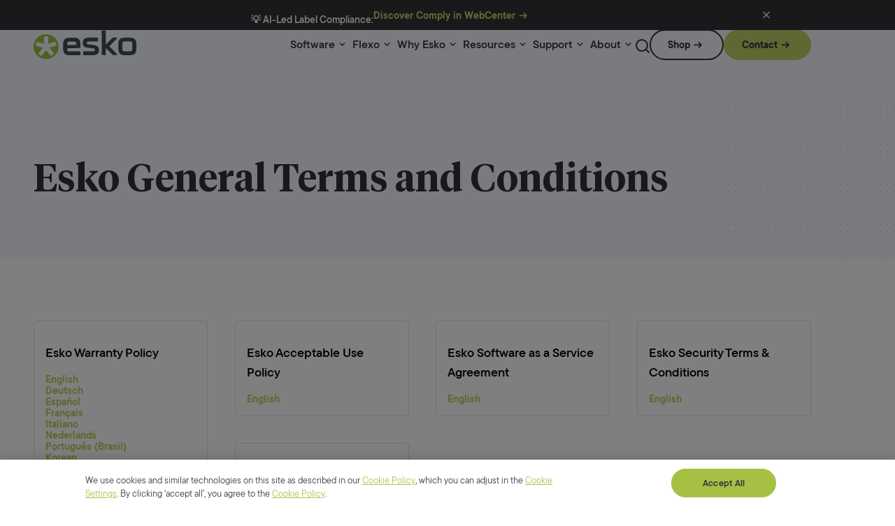

--- FILE ---
content_type: text/html; charset=utf-8
request_url: https://www.esko.com/en/terms-and-conditions?prel=ru
body_size: 9808
content:
<!DOCTYPE html><html lang="en" class=""><head><meta charSet="utf-8"/><meta name="viewport" content="width=device-width, initial-scale=1"/><link rel="preload" href="/_next/static/media/028b99678b493f2f-s.p.woff2" as="font" crossorigin="" type="font/woff2"/><link rel="preload" href="/_next/static/media/0485bcf890fb2fd8-s.p.woff2" as="font" crossorigin="" type="font/woff2"/><link rel="preload" href="/_next/static/media/0a1aaf6ce31e0519-s.p.woff2" as="font" crossorigin="" type="font/woff2"/><link rel="preload" href="/_next/static/media/218b93f201eebf9b-s.p.woff2" as="font" crossorigin="" type="font/woff2"/><link rel="preload" href="/_next/static/media/4518d471e574a872-s.p.woff2" as="font" crossorigin="" type="font/woff2"/><link rel="preload" href="/_next/static/media/4b1badf259d4c5fa-s.p.woff2" as="font" crossorigin="" type="font/woff2"/><link rel="preload" href="/_next/static/media/c46eb71f235b1887-s.p.woff2" as="font" crossorigin="" type="font/woff2"/><link rel="stylesheet" href="/_next/static/css/1059aff9707eb021.css" crossorigin="" data-precedence="next"/><link rel="stylesheet" href="/_next/static/css/e3624e7366e67af8.css" crossorigin="" data-precedence="next"/><link rel="stylesheet" href="/_next/static/css/ab46226c7cbc8a8a.css" crossorigin="" data-precedence="next"/><link rel="preload" as="script" fetchPriority="low" href="/_next/static/chunks/webpack-f2b071dff71eb15a.js" crossorigin=""/><script src="/_next/static/chunks/618f8807-b7924cb26024561c.js" async="" crossorigin=""></script><script src="/_next/static/chunks/9069-365a72304ef9adc1.js" async="" crossorigin=""></script><script src="/_next/static/chunks/main-app-41af3ca99e6ec7e3.js" async="" crossorigin=""></script><script src="/_next/static/chunks/c07e5374-9b028993e2dca4ae.js" async=""></script><script src="/_next/static/chunks/3453-5bf1b50848684534.js" async=""></script><script src="/_next/static/chunks/752-6fbe122e325f1565.js" async=""></script><script src="/_next/static/chunks/3442-2b42d2b7935319de.js" async=""></script><script src="/_next/static/chunks/5080-73bcdc98c758b7d7.js" async=""></script><script src="/_next/static/chunks/app/%5Blang%5D/layout-f2680aea3cf582eb.js" async=""></script><script src="/_next/static/chunks/app/%5Blang%5D/page-d67a4ee48cc31406.js" async=""></script><script src="/_next/static/chunks/app/not-found-93c5650b9cfcd9ba.js" async=""></script><link rel="preload" href="https://www.googletagmanager.com/gtm.js?id=GTM-5MSM2S9J" as="script"/><title>Esko General Terms and Conditions | Esko</title><meta name="description" content="Discover Esko&#x27;s terms and conditions page for transparent guidelines and legal agreements. Explore now for clarity and peace of mind."/><meta name="robots" content="index, follow, max-video-preview:max-video-preview:-1, max-image-preview:max-image-preview:large, max-snippet:max-snippet:-1"/><meta name="apple-mobile-web-app-capable" content="yes"/><meta name="mobile-web-app-capable" content="yes"/><meta name="apple-mobile-web-app-status-bar-style" content="black"/><link rel="canonical" href="https://www.esko.com/en/terms-and-conditions"/><link rel="alternate" hrefLang="en-US" href="https://www.esko.com/en/terms-and-conditions"/><link rel="alternate" hrefLang="de-DE" href="https://www.esko.com/de/terms-and-conditions"/><link rel="alternate" hrefLang="fr-FR" href="https://www.esko.com/fr/terms-and-conditions"/><link rel="alternate" hrefLang="it-IT" href="https://www.esko.com/it/terms-and-conditions"/><link rel="alternate" hrefLang="es-ES" href="https://www.esko.com/es/terms-and-conditions"/><link rel="alternate" hrefLang="pt-BR" href="https://www.esko.com/pt/terms-and-conditions"/><meta name="google-site-verification" content="R7uzoMNuA35RrAuUt_uR3XpPiONem9EFy34WMh6ukVQ"/><meta property="og:title" content="Esko General Terms and Conditions | Esko"/><meta property="og:description" content="Discover Esko&#x27;s terms and conditions page for transparent guidelines and legal agreements. Explore now for clarity and peace of mind."/><meta property="og:url" content="https://www.esko.com/terms-and-conditions"/><meta property="og:site_name" content="Esko"/><meta property="og:locale" content="en_US"/><meta property="og:image:width" content="768"/><meta property="og:image:height" content="403"/><meta property="og:image" content="https://www.esko.com/static/uploads/2024/07/social-media-banner.png"/><meta property="og:image:type" content="image/png"/><meta property="og:type" content="article"/><meta property="article:modified_time" content="2026-01-08T15:52:52+00:00"/><meta name="twitter:card" content="summary_large_image"/><meta name="twitter:title" content="Esko General Terms and Conditions | Esko"/><meta name="twitter:description" content="Discover Esko&#x27;s terms and conditions page for transparent guidelines and legal agreements. Explore now for clarity and peace of mind."/><meta name="twitter:image:width" content="768"/><meta name="twitter:image:height" content="403"/><meta name="twitter:image" content="https://www.esko.com/static/uploads/2024/07/social-media-banner.png"/><meta name="twitter:image:type" content="image/png"/><link rel="icon" href="https://www.esko.com/static/uploads/2024/09/favicon.png"/><link rel="apple-touch-icon" href="https://www.esko.com/static/uploads/2024/09/favicon.png"/><meta name="next-size-adjust"/><script>
              (function() {
                var url = new URL(window.location.href);
                if (url.searchParams.has('_rsc_prefetch')) {
                  url.searchParams.delete('_rsc_prefetch');
                  window.history.replaceState({}, '', url.toString());
                }
              })();
            </script><script src="/_next/static/chunks/polyfills-c67a75d1b6f99dc8.js" crossorigin="" noModule=""></script></head><body class="overflow-x-clip __variable_98e847 __variable_1afdb7"><a class="button-secondary-small-light text-neutral-very-dark relative items-center no-underline cursor-pointer w-fit h-fit px-0 disabled:text-neutral-cod-grey disabled:pointer-events-none hover:after:translate-x-2 focus-visible:after:translate-x-2 after:content-[&#x27;\e8d0&#x27;] after:relative after:leading-4 after:-right-4 after:font-[fontello] after:transition-transform after:duration-200 after:ease-out rounded-[70px] pr-[2rem] pl-24 py-12 bg-transparent border-solid border-2 border-current text-component-5 opacity-0 pointer-events-none focus:opacity-100 z-50 focus:pointer-events-auto !absolute top-4 left-4 text-center block" href="#skip-link-target">Skip to content</a><!--$!--><template data-dgst="BAILOUT_TO_CLIENT_SIDE_RENDERING"></template><!--/$--><header class="gg-header fixed top-0 w-full z-10 flex flex-col gap-8 lg:gap-16 pt-16 transition-colors duration-300 h-nav global-padding print:hidden mt-announcement before:content-[&quot;&quot;] before:bg-inherit before:absolute before:-translate-y-full before:inset-0 gg-block-rendered--no-mobile"><div class="container-large flex items-center gap-16 justify-end w-full"><div tabindex="0" class="group cursor-pointer"><span class="text-component-5 after:content-[&#x27;\e8e5&#x27;] after:font-[fontello] after:ml-4">English</span><div class="grid grid-rows-[0fr] transition-grid-template-rows duration-100 group-focus:grid-rows-[1fr] group-focus-within:grid-rows-[1fr] z-20 right-0 translate-x-0 xl:left-1/2 xl:-translate-x-1/2 absolute w-[152px]"><div class="overflow-hidden"><div class="border-solid border-[1px] border-neutral-very-light rounded-4 bg-neutral-white"><div></div></div></div></div></div><a class="button-tertiary-small-light-v2 text-neutral-very-dark relative inline-flex items-center no-underline cursor-pointer w-fit h-fit bg-transparent border-none px-0 disabled:text-neutral-cod-grey disabled:pointer-events-none after:content-[&quot;&quot;] after:bg-current after:block after:absolute after:w-full after:h-0.5 after:scale-x-0 after:-bottom-px after:left-0 after:transition-transform after:duration-300 after:ease-out hover:after:scale-x-100 focus-visible:after:scale-x-100 text-component-5" target="_blank" href="https://site.esko.com/en/myaccount">My Account</a><a class="button-tertiary-small-light-v2 text-neutral-very-dark relative inline-flex items-center no-underline cursor-pointer w-fit h-fit bg-transparent border-none px-0 disabled:text-neutral-cod-grey disabled:pointer-events-none after:content-[&quot;&quot;] after:bg-current after:block after:absolute after:w-full after:h-0.5 after:scale-x-0 after:-bottom-px after:left-0 after:transition-transform after:duration-300 after:ease-out hover:after:scale-x-100 focus-visible:after:scale-x-100 text-component-5" target="_blank" href="https://site.esko.com/en/shop/cart">Cart</a></div><div class="container-large flex justify-between w-full static gap-16"><div class="flex h-auto lg:w-[149px] w-[90px] z-2"><a aria-label="Esko Logo" class="flex h-auto sm:pb-16 lg:w-[149px] w-[90px]" href="/en"><svg xmlns="http://www.w3.org/2000/svg" fill="none" viewBox="0 0 149 45" height="45" width="149">
<g clip-path="url(#clip0_17871_39389)">
<path fill="#444C54" d="M42.2783 28.2174L42.2562 22.8221C42.2267 16.6233 44.2684 13.0485 51.4475 13.0116L57.7347 12.9821C64.9138 12.9526 66.985 16.5127 67.0145 22.7115L67.0366 26.7285C67.0366 27.4435 66.6386 27.8415 65.9236 27.8489L48.1749 27.93V28.8218C48.197 31.9028 49.0004 32.6104 51.676 32.5957L65.9089 32.5367C66.6238 32.5367 67.0219 32.9347 67.0292 33.6497L67.044 36.9075C67.044 37.6225 66.646 38.0279 65.9384 38.0279L51.5654 38.0869C44.3863 38.1163 42.3151 34.6079 42.2857 28.2248L42.2783 28.2174ZM61.1253 23.3601V22.2029C61.1032 19.1735 60.344 18.4586 57.6242 18.4733L51.6023 18.5028C48.8825 18.5175 48.1233 19.2325 48.138 22.2619V23.4191L61.1253 23.3601Z"></path>
<path fill="#444C54" d="M70.9502 36.8779L70.9355 33.62C70.9355 32.9051 71.3335 32.4997 72.0485 32.4997L84.3134 32.4407C86.7678 32.4333 87.7039 31.8879 87.6966 30.3327C87.6966 28.7701 87.0184 28.372 84.6524 28.1141L77.7829 27.3844C72.2033 26.7873 70.3679 24.6498 70.3458 20.0136C70.3237 15.1489 73.1688 12.9082 79.2792 12.8787L91.2345 12.8271C91.9495 12.8271 92.3475 13.2252 92.3549 13.9401L92.3696 17.198C92.3696 17.913 91.9716 18.311 91.2566 18.3184L79.4339 18.3699C77.2006 18.3773 76.1761 18.8785 76.1835 20.5738C76.1908 22.0479 76.8173 22.4902 78.8664 22.7039L85.6033 23.4336C91.8536 24.1633 93.6005 26.4262 93.6226 30.9371C93.6447 35.9786 90.8439 37.9098 84.2839 37.9393L72.0632 37.9982C71.3482 37.9982 70.9502 37.6002 70.9429 36.8852L70.9502 36.8779Z"></path>
<path fill="#444C54" d="M97.4916 36.7523L97.3516 3.55453C97.3516 2.83957 97.7496 2.43418 98.4645 2.43418L102.113 2.41943C102.828 2.41943 103.233 2.81745 103.233 3.53242L103.314 22.8585V22.8364L112.705 13.3945C113.059 12.9449 113.508 12.7237 114.083 12.7164L118.587 12.6942C119.523 12.6942 119.795 13.3134 119.221 14.0726L108.371 25.2171L119.28 36.3691C119.862 37.1283 119.596 37.7474 118.66 37.7548L114.201 37.7769C113.619 37.7769 113.177 37.5558 112.815 37.1135L103.344 27.8706V27.8927L103.381 36.7229C103.381 37.4378 102.983 37.8432 102.268 37.8432L98.612 37.858C97.897 37.858 97.4916 37.4599 97.4916 36.745V36.7523Z"></path>
<path fill="#444C54" d="M121.159 28.07L121.137 22.6746C121.108 16.4758 123.149 12.8936 130.328 12.8641L137.736 12.8347C144.915 12.8052 146.986 16.3579 147.016 22.564L147.038 27.9594C147.067 34.3351 145.033 37.8731 137.846 37.9025L130.439 37.932C123.26 37.9615 121.189 34.453 121.159 28.07ZM137.684 32.4113C140.36 32.3966 141.163 31.6816 141.149 28.608L141.119 22.0481C141.104 19.0187 140.345 18.3037 137.625 18.3185L130.49 18.348C127.771 18.3627 127.012 19.0777 127.026 22.107L127.056 28.667C127.07 31.748 127.874 32.4556 130.549 32.4408L137.684 32.4113Z"></path>
<path fill="#A2BE3E" d="M32.3135 20.9424C31.9597 19.881 31.4806 18.1489 29.1662 18.9081L20.9183 21.6279L20.8815 12.6135C20.8667 10.1885 19.0462 10.7339 17.9185 10.7413C16.7834 10.7413 14.8227 10.218 14.8301 12.6429L14.867 21.6574L6.41273 19.2176C4.08357 18.4806 3.69292 20.2569 3.3465 21.3109C2.9927 22.3797 2.24089 24.1781 4.57741 24.9152L13.0317 27.3476L7.7542 34.4014C6.32428 36.3694 7.91636 37.4086 8.83033 38.0646C9.75167 38.7206 11.2406 39.8557 12.6631 37.8951L17.9406 30.8487L23.2254 37.7919C24.67 39.7378 26.0852 38.5585 26.9992 37.8951C27.9132 37.2391 29.5495 36.1998 28.1048 34.254L22.8274 27.3033L31.0679 24.5983C33.3896 23.8317 32.6894 21.9964 32.3283 20.9424M35.8441 25.6744C35.8883 35.4554 27.9058 43.4232 18.0069 43.4747C8.10063 43.519 0.0444075 35.6249 0.000183042 25.8439C-0.0440414 16.063 7.9311 8.09519 17.83 8.05097C27.7289 8.00674 35.7851 15.8934 35.8367 25.6744"></path>
</g>
<defs>
<clipPath id="clip0_17871_39389">
<rect fill="white" height="44.1118" width="149"></rect>
</clipPath>
</defs>
</svg>
</a></div><div class="flex gap-24 flex-auto justify-end xl:items-center opacity-100 static nav-menu-desktop"><nav class="menu menu--default hidden xl:flex items-center h-full static"><ul role="menu" class="menu__list list-none pl-0 xl:!m-0 menu__list--lvl-0 flex gap-12 xl:gap-16 h-full items-center static transition-opacity duration-300"><li class="menu__item menu__item--has-blocks h-full static group" role="none"><a class="!text-neutral-very-dark relative no-underline cursor-pointer h-fit bg-transparent border-none w-fit menu__link after:content-[&quot;&quot;] after:bg-current after:block after:absolute after:w-full after:h-0.5 after:scale-x-0 after:-bottom-px after:left-0 after:transition-transform after:duration-300 after:ease-out hover:after:scale-x-100 focus-visible:after:scale-x-100 flex items-center !h-full after:!h-1 after:!bg-primary pb-16 px-4 text-variation-10" role="menuitem" aria-haspopup="false" aria-expanded="false" aria-label="Software" href="/products"><span>Software</span><button class="menu__link-indicator appearance-none bg-transparent border-none inline p-0 m-0 cursor-pointer before:content-[&#x27;\e8e5&#x27;] before:font-[fontello] ml-4" aria-label="Menu link indicator"></button></a></li><li class="menu__item menu__item--has-blocks h-full static group" role="none"><a class="!text-neutral-very-dark relative no-underline cursor-pointer h-fit bg-transparent border-none w-fit menu__link after:content-[&quot;&quot;] after:bg-current after:block after:absolute after:w-full after:h-0.5 after:scale-x-0 after:-bottom-px after:left-0 after:transition-transform after:duration-300 after:ease-out hover:after:scale-x-100 focus-visible:after:scale-x-100 flex items-center !h-full after:!h-1 after:!bg-primary pb-16 px-4 text-variation-10" role="menuitem" aria-haspopup="false" aria-expanded="false" aria-label="Flexo" href="/products"><span>Flexo</span><button class="menu__link-indicator appearance-none bg-transparent border-none inline p-0 m-0 cursor-pointer before:content-[&#x27;\e8e5&#x27;] before:font-[fontello] ml-4" aria-label="Menu link indicator"></button></a></li><li class="menu__item menu__item--has-blocks h-full static group" role="none"><a class="!text-neutral-very-dark relative no-underline cursor-pointer h-fit bg-transparent border-none w-fit menu__link after:content-[&quot;&quot;] after:bg-current after:block after:absolute after:w-full after:h-0.5 after:scale-x-0 after:-bottom-px after:left-0 after:transition-transform after:duration-300 after:ease-out hover:after:scale-x-100 focus-visible:after:scale-x-100 flex items-center !h-full after:!h-1 after:!bg-primary pb-16 px-4 text-variation-10" role="menuitem" aria-haspopup="false" aria-expanded="false" aria-label="Why Esko" href="/why-esko"><span>Why Esko</span><button class="menu__link-indicator appearance-none bg-transparent border-none inline p-0 m-0 cursor-pointer before:content-[&#x27;\e8e5&#x27;] before:font-[fontello] ml-4" aria-label="Menu link indicator"></button></a></li><li class="menu__item menu__item--has-blocks h-full static group" role="none"><a class="!text-neutral-very-dark relative no-underline cursor-pointer h-fit bg-transparent border-none w-fit menu__link after:content-[&quot;&quot;] after:bg-current after:block after:absolute after:w-full after:h-0.5 after:scale-x-0 after:-bottom-px after:left-0 after:transition-transform after:duration-300 after:ease-out hover:after:scale-x-100 focus-visible:after:scale-x-100 flex items-center !h-full after:!h-1 after:!bg-primary pb-16 px-4 text-variation-10" role="menuitem" aria-haspopup="false" aria-expanded="false" aria-label="Resources" href="/resources"><span>Resources</span><button class="menu__link-indicator appearance-none bg-transparent border-none inline p-0 m-0 cursor-pointer before:content-[&#x27;\e8e5&#x27;] before:font-[fontello] ml-4" aria-label="Menu link indicator"></button></a></li><li class="menu__item menu__item--has-blocks h-full static group" role="none"><a class="!text-neutral-very-dark relative no-underline cursor-pointer h-fit bg-transparent border-none w-fit menu__link after:content-[&quot;&quot;] after:bg-current after:block after:absolute after:w-full after:h-0.5 after:scale-x-0 after:-bottom-px after:left-0 after:transition-transform after:duration-300 after:ease-out hover:after:scale-x-100 focus-visible:after:scale-x-100 flex items-center !h-full after:!h-1 after:!bg-primary pb-16 px-4 text-variation-10" role="menuitem" aria-haspopup="false" aria-expanded="false" aria-label="Support" href="/support"><span>Support</span><button class="menu__link-indicator appearance-none bg-transparent border-none inline p-0 m-0 cursor-pointer before:content-[&#x27;\e8e5&#x27;] before:font-[fontello] ml-4" aria-label="Menu link indicator"></button></a></li><li class="menu__item menu__item--has-blocks h-full static group" role="none"><a class="!text-neutral-very-dark relative no-underline cursor-pointer h-fit bg-transparent border-none w-fit menu__link after:content-[&quot;&quot;] after:bg-current after:block after:absolute after:w-full after:h-0.5 after:scale-x-0 after:-bottom-px after:left-0 after:transition-transform after:duration-300 after:ease-out hover:after:scale-x-100 focus-visible:after:scale-x-100 flex items-center !h-full after:!h-1 after:!bg-primary pb-16 px-4 text-variation-10" role="menuitem" aria-haspopup="false" aria-expanded="false" aria-label="About" href="/company"><span>About</span><button class="menu__link-indicator appearance-none bg-transparent border-none inline p-0 m-0 cursor-pointer before:content-[&#x27;\e8e5&#x27;] before:font-[fontello] ml-4" aria-label="Menu link indicator"></button></a></li></ul><div tabindex="0" class="flyout w-full absolute top-nav invisible left-0 bg-neutral-white py-0 grid grid-rows-[0fr] transition-grid-template-rows overflow-hidden ease-in-out duration-300 pointer-events-none [&amp;&gt;div]:opacity-0 [&amp;&gt;div]:transition-opacity [&amp;&gt;div]:ease-in-out [&amp;&gt;div]:delay-200 [&amp;&gt;div]:duration-300 [&amp;&gt;div]:w-full" aria-labelledby=""><div class="size-0 overflow-hidden focus-visible:outline-none hidden" tabindex="0"></div></div></nav><button class="p-0 mb-12 appearance-none w-10 border-none bg-transparent cursor-pointer transition-opacity duration-300 max-w-5 max-h-5" tabindex="0" title="Search"><svg width="20" height="20" viewBox="0 0 20 20" fill="none" xmlns="http://www.w3.org/2000/svg" class="flex stroke-neutral-very-dark hover:stroke-primary duration-200"><path d="M19 19L14.65 14.65M17 9C17 13.4183 13.4183 17 9 17C4.58172 17 1 13.4183 1 9C1 4.58172 4.58172 1 9 1C13.4183 1 17 4.58172 17 9Z" stroke-width="2" stroke-linecap="round" stroke-linejoin="round"></path></svg></button></div><div class="xl:hidden mobile-menu"><div class="z-1"><button class="relative block xl:hidden m-0 h-24 w-24 overflow-hidden bg-transparent border-none cursor-pointer transition-transform duration-300 ease-in-out z-10 after:content-[&#x27;&#x27;] after:absolute after:top-2/4 after:right-0 after:w-2/3 after:h-1 after:bg-neutral-black after:rounded after:transition-all after:duration-300 after:ease-in-out after:-translate-y-2/4 after:translate-x-0 after:pointer-events-none ml-auto" data-action="toggle-menu" aria-label="Open Menu" aria-expanded="false"><span class="static after:content-[&#x27;&#x27;] after:absolute after:bottom-0 after:right-0 after:w-5/12 after:h-1 after:bg-neutral-black after:origin-[right_top] after:rounded after:transition-all after:duration-300 after:ease-in-out after:pointer-events-none before:content-[&#x27;&#x27;] before:absolute before:top-0 before:right-0 before:w-10/12 before:h-1 before:bg-neutral-black before:origin-[right_top] before:rounded before:transition-all before:duration-300 before:ease-in-out before:pointer-events-none"></span></button><div class="mobile-menu-content bg-neutral-white mt-nav fixed top-0 overflow-clip pb-nav left-full h-full w-full translate-x-0 transition-transform duration-300 ease-in-out -z-1 max-w-[360px]"><div class="global-padding"><nav class="menu menu--default"><ul role="menu" class="menu__list list-none pl-0 xl:!m-0 menu__list--lvl-0 flex flex-col gap-64 my-64"><li class="menu__item menu__item--has-blocks" role="none"><a class="!text-neutral-very-dark relative items-center no-underline cursor-pointer h-fit bg-transparent border-none menu__link after:scale-x-100 flex text-variation-10 text-left justify-between w-full" role="menuitem" aria-haspopup="false" aria-expanded="false" aria-label="Software" href="/products"><span>Software</span><button class="menu__link-indicator appearance-none bg-transparent border-none inline p-0 m-0 cursor-pointer before:content-[&#x27;\e8d0&#x27;] before:font-[fontello] text-inherit ml-4 transition-translate duration-200 pointer-events-none opacity-100 group-hover/link:translate-x-2" aria-label="Menu link indicator"></button></a></li><li class="menu__item menu__item--has-blocks" role="none"><a class="!text-neutral-very-dark relative items-center no-underline cursor-pointer h-fit bg-transparent border-none menu__link after:scale-x-100 flex text-variation-10 text-left justify-between w-full" role="menuitem" aria-haspopup="false" aria-expanded="false" aria-label="Flexo" href="/products"><span>Flexo</span><button class="menu__link-indicator appearance-none bg-transparent border-none inline p-0 m-0 cursor-pointer before:content-[&#x27;\e8d0&#x27;] before:font-[fontello] text-inherit ml-4 transition-translate duration-200 pointer-events-none opacity-100 group-hover/link:translate-x-2" aria-label="Menu link indicator"></button></a></li><li class="menu__item menu__item--has-blocks" role="none"><a class="!text-neutral-very-dark relative items-center no-underline cursor-pointer h-fit bg-transparent border-none menu__link after:scale-x-100 flex text-variation-10 text-left justify-between w-full" role="menuitem" aria-haspopup="false" aria-expanded="false" aria-label="Why Esko" href="/why-esko"><span>Why Esko</span><button class="menu__link-indicator appearance-none bg-transparent border-none inline p-0 m-0 cursor-pointer before:content-[&#x27;\e8d0&#x27;] before:font-[fontello] text-inherit ml-4 transition-translate duration-200 pointer-events-none opacity-100 group-hover/link:translate-x-2" aria-label="Menu link indicator"></button></a></li><li class="menu__item menu__item--has-blocks" role="none"><a class="!text-neutral-very-dark relative items-center no-underline cursor-pointer h-fit bg-transparent border-none menu__link after:scale-x-100 flex text-variation-10 text-left justify-between w-full" role="menuitem" aria-haspopup="false" aria-expanded="false" aria-label="Resources" href="/resources"><span>Resources</span><button class="menu__link-indicator appearance-none bg-transparent border-none inline p-0 m-0 cursor-pointer before:content-[&#x27;\e8d0&#x27;] before:font-[fontello] text-inherit ml-4 transition-translate duration-200 pointer-events-none opacity-100 group-hover/link:translate-x-2" aria-label="Menu link indicator"></button></a></li><li class="menu__item menu__item--has-blocks" role="none"><a class="!text-neutral-very-dark relative items-center no-underline cursor-pointer h-fit bg-transparent border-none menu__link after:scale-x-100 flex text-variation-10 text-left justify-between w-full" role="menuitem" aria-haspopup="false" aria-expanded="false" aria-label="Support" href="/support"><span>Support</span><button class="menu__link-indicator appearance-none bg-transparent border-none inline p-0 m-0 cursor-pointer before:content-[&#x27;\e8d0&#x27;] before:font-[fontello] text-inherit ml-4 transition-translate duration-200 pointer-events-none opacity-100 group-hover/link:translate-x-2" aria-label="Menu link indicator"></button></a></li><li class="menu__item menu__item--has-blocks" role="none"><a class="!text-neutral-very-dark relative items-center no-underline cursor-pointer h-fit bg-transparent border-none menu__link after:scale-x-100 flex text-variation-10 text-left justify-between w-full" role="menuitem" aria-haspopup="false" aria-expanded="false" aria-label="About" href="/company"><span>About</span><button class="menu__link-indicator appearance-none bg-transparent border-none inline p-0 m-0 cursor-pointer before:content-[&#x27;\e8d0&#x27;] before:font-[fontello] text-inherit ml-4 transition-translate duration-200 pointer-events-none opacity-100 group-hover/link:translate-x-2" aria-label="Menu link indicator"></button></a></li></ul></nav><div class="flex flex-wrap items-center gap-16 pb-12"><a class="button-secondary-small-light text-neutral-very-dark relative inline-flex items-center no-underline cursor-pointer w-fit h-fit px-0 disabled:text-neutral-cod-grey disabled:pointer-events-none hover:after:translate-x-2 focus-visible:after:translate-x-2 after:content-[&#x27;\e8d0&#x27;] after:relative after:leading-4 after:-right-4 after:font-[fontello] after:transition-transform after:duration-200 after:ease-out rounded-[70px] pr-[2rem] pl-24 py-12 bg-transparent border-solid border-2 border-current text-component-5 gg-block-button break-keep" target="_blank" href="https://site.esko.com/en/shop">Shop</a><a class="button-primary-small text-neutral-very-dark relative inline-flex items-center no-underline cursor-pointer w-fit h-fit px-0 disabled:text-neutral-cod-grey disabled:pointer-events-none hover:after:translate-x-2 focus-visible:after:translate-x-2 after:content-[&#x27;\e8d0&#x27;] after:relative after:leading-4 after:-right-4 after:font-[fontello] after:transition-transform after:duration-200 after:ease-out disabled:bg-neutral-very-light bg-primary rounded-[70px] pr-[2rem] pl-24 py-12 border-solid border-2 border-transparent text-component-5 gg-block-button break-keep" href="/contact">Contact</a></div></div></div></div></div><div class="hidden xl:flex items-center gap-8 xl:gap-16 pb-16"><a class="button-secondary-small-light text-neutral-very-dark relative inline-flex items-center no-underline cursor-pointer w-fit h-fit px-0 disabled:text-neutral-cod-grey disabled:pointer-events-none hover:after:translate-x-2 focus-visible:after:translate-x-2 after:content-[&#x27;\e8d0&#x27;] after:relative after:leading-4 after:-right-4 after:font-[fontello] after:transition-transform after:duration-200 after:ease-out rounded-[70px] pr-[2rem] pl-24 py-12 bg-transparent border-solid border-2 border-current text-component-5 gg-block-button break-keep" target="_blank" href="https://site.esko.com/en/shop">Shop</a><a class="button-primary-small text-neutral-very-dark relative inline-flex items-center no-underline cursor-pointer w-fit h-fit px-0 disabled:text-neutral-cod-grey disabled:pointer-events-none hover:after:translate-x-2 focus-visible:after:translate-x-2 after:content-[&#x27;\e8d0&#x27;] after:relative after:leading-4 after:-right-4 after:font-[fontello] after:transition-transform after:duration-200 after:ease-out disabled:bg-neutral-very-light bg-primary rounded-[70px] pr-[2rem] pl-24 py-12 border-solid border-2 border-transparent text-component-5 gg-block-button break-keep" target="_self" href="/contact">Contact</a></div></div></header><main class="global-padding" id="skip-link-target"><script type="application/ld+json">{"@context":"https://schema.org","@graph":[{"@type":"WebPage","@id":"https://www.esko.com//terms-and-conditions","url":"https://www.esko.com//terms-and-conditions","name":"Esko General Terms and Conditions | Esko","isPartOf":{"@id":"https://www.esko.com//#website"},"datePublished":"2024-01-25T22:18:05+00:00","dateModified":"2026-01-08T15:52:52+00:00","description":"Discover Esko's terms and conditions page for transparent guidelines and legal agreements. Explore now for clarity and peace of mind.","breadcrumb":{"@id":"https://www.esko.com//terms-and-conditions#breadcrumb"},"inLanguage":"en-US","potentialAction":[{"@type":"ReadAction","target":["https://www.esko.com//terms-and-conditions"]}]},{"@type":"BreadcrumbList","@id":"https://www.esko.com//terms-and-conditions#breadcrumb","itemListElement":[{"@type":"ListItem","position":1,"name":"Home","item":"/"},{"@type":"ListItem","position":2,"name":"Terms and Conditions"}]},{"@type":"WebSite","@id":"https://www.esko.com//#website","url":"https://www.esko.com//","name":"Esko","description":"Automate. Connect. Accelerate.","publisher":{"@id":"/#organization"},"potentialAction":[{"@type":"SearchAction","target":{"@type":"EntryPoint","urlTemplate":"https://www.esko.com//?s={search_term_string}"},"query-input":{"@type":"PropertyValueSpecification","valueRequired":true,"valueName":"search_term_string"}}],"inLanguage":"en-US"},{"@type":"Organization","@id":"https://www.esko.com//#organization","name":"Esko","url":"https://www.esko.com//","logo":{"@type":"ImageObject","inLanguage":"en-US","@id":"/#/schema/logo/image/","url":"/static/uploads/2024/01/esko_logo.svg","contentUrl":"/static/uploads/2024/01/esko_logo.svg","width":149,"height":45,"caption":"Esko"},"image":{"@id":"/#/schema/logo/image/"}}]}</script><section class="flex isolate flex-row container-full-width gg-block-group gg-header-banner-v1 after:content-[&quot;&quot;] after:absolute after:right-0 after:bottom-0 after:bg-dots-background-mobile-v2 lg:after:bg-dots-background-v2 after:w-screen after:h-full after:z-[-1] after:bg-no-repeat after:bg-right-bottom pt-nav pt-32 flex-children-stretch" style="background-color:#F5F7FF"><div class="flex isolate flex-col container-large gg-block-group py-72"><h1 class="gg-block-heading mb-16">Esko General Terms and Conditions</h1></div></section><section class="flex isolate flex-col container-large gap-40 gg-block-group gg-boxes-v3 content-visibility py-96"><div class="grid gg-block-columns gap-40 grid-cols-1 sm:grid-cols-2 lg:grid-cols-4"><div class="gg-block-column"><div class="flex flex-col bg-neutral-white border-solid border border-neutral-very-light rounded p-16 gg-block-info-card h-auto"><h2 class="gg-block-info-card__heading mb-16 text-variation-8" style="color:rgb(0,0,0)">Esko Warranty Policy</h2><div class="gg-block-info-card__buttons flex flex-col gap-y-16 mt-auto"><a class="button-primary-small-v2 relative inline-flex items-center no-underline cursor-pointer w-fit h-fit bg-transparent border-none px-0 disabled:text-neutral-cod-grey disabled:pointer-events-none after:content-[&quot;&quot;] after:bg-current after:block after:absolute after:w-full after:h-0.5 after:scale-x-0 after:-bottom-px after:left-0 after:transition-transform after:duration-300 after:ease-out hover:after:scale-x-100 focus-visible:after:scale-x-100 text-primary text-component-5" target="_blank" href="https://www.esko.com/static/uploads/2024/02/Warranty_Policy___rev_1_2024___EN.pdf">English</a><a class="button-primary-small-v2 relative inline-flex items-center no-underline cursor-pointer w-fit h-fit bg-transparent border-none px-0 disabled:text-neutral-cod-grey disabled:pointer-events-none after:content-[&quot;&quot;] after:bg-current after:block after:absolute after:w-full after:h-0.5 after:scale-x-0 after:-bottom-px after:left-0 after:transition-transform after:duration-300 after:ease-out hover:after:scale-x-100 focus-visible:after:scale-x-100 text-primary text-component-5" target="_blank" href="https://www.esko.com/static/uploads/2024/02/Warranty_Policy___rev_1_2024___DE.pdf">Deutsch</a><a class="button-primary-small-v2 relative inline-flex items-center no-underline cursor-pointer w-fit h-fit bg-transparent border-none px-0 disabled:text-neutral-cod-grey disabled:pointer-events-none after:content-[&quot;&quot;] after:bg-current after:block after:absolute after:w-full after:h-0.5 after:scale-x-0 after:-bottom-px after:left-0 after:transition-transform after:duration-300 after:ease-out hover:after:scale-x-100 focus-visible:after:scale-x-100 text-primary text-component-5" target="_blank" href="https://www.esko.com/static/uploads/2024/02/Warranty_Policy___rev_1_2024___ES.pdf">Español</a><a class="button-primary-small-v2 relative inline-flex items-center no-underline cursor-pointer w-fit h-fit bg-transparent border-none px-0 disabled:text-neutral-cod-grey disabled:pointer-events-none after:content-[&quot;&quot;] after:bg-current after:block after:absolute after:w-full after:h-0.5 after:scale-x-0 after:-bottom-px after:left-0 after:transition-transform after:duration-300 after:ease-out hover:after:scale-x-100 focus-visible:after:scale-x-100 text-primary text-component-5" target="_blank" href="https://www.esko.com/static/uploads/2024/02/Warranty_Policy___rev_1_2024___FR.pdf">Français</a><a class="button-primary-small-v2 relative inline-flex items-center no-underline cursor-pointer w-fit h-fit bg-transparent border-none px-0 disabled:text-neutral-cod-grey disabled:pointer-events-none after:content-[&quot;&quot;] after:bg-current after:block after:absolute after:w-full after:h-0.5 after:scale-x-0 after:-bottom-px after:left-0 after:transition-transform after:duration-300 after:ease-out hover:after:scale-x-100 focus-visible:after:scale-x-100 text-primary text-component-5" target="_blank" href="https://www.esko.com/static/uploads/2024/02/Warranty_Policy___rev_1_2024___IT.pdf">Italiano</a><a class="button-primary-small-v2 relative inline-flex items-center no-underline cursor-pointer w-fit h-fit bg-transparent border-none px-0 disabled:text-neutral-cod-grey disabled:pointer-events-none after:content-[&quot;&quot;] after:bg-current after:block after:absolute after:w-full after:h-0.5 after:scale-x-0 after:-bottom-px after:left-0 after:transition-transform after:duration-300 after:ease-out hover:after:scale-x-100 focus-visible:after:scale-x-100 text-primary text-component-5" target="_blank" href="https://www.esko.com/static/uploads/2024/02/Warranty_Policy___rev_1_2024___NL.pdf">Nederlands</a><a class="button-primary-small-v2 relative inline-flex items-center no-underline cursor-pointer w-fit h-fit bg-transparent border-none px-0 disabled:text-neutral-cod-grey disabled:pointer-events-none after:content-[&quot;&quot;] after:bg-current after:block after:absolute after:w-full after:h-0.5 after:scale-x-0 after:-bottom-px after:left-0 after:transition-transform after:duration-300 after:ease-out hover:after:scale-x-100 focus-visible:after:scale-x-100 text-primary text-component-5" target="_blank" href="https://www.esko.com/static/uploads/2024/02/Warranty_Policy___rev_1_2024___PT.pdf">Português (Brasil)</a><a class="button-primary-small-v2 relative inline-flex items-center no-underline cursor-pointer w-fit h-fit bg-transparent border-none px-0 disabled:text-neutral-cod-grey disabled:pointer-events-none after:content-[&quot;&quot;] after:bg-current after:block after:absolute after:w-full after:h-0.5 after:scale-x-0 after:-bottom-px after:left-0 after:transition-transform after:duration-300 after:ease-out hover:after:scale-x-100 focus-visible:after:scale-x-100 text-primary text-component-5" target="_blank" href="https://www.esko.com/static/uploads/2024/02/Warranty_Policy___rev_1_2024___KR.pdf">Korean</a><a class="button-primary-small-v2 relative inline-flex items-center no-underline cursor-pointer w-fit h-fit bg-transparent border-none px-0 disabled:text-neutral-cod-grey disabled:pointer-events-none after:content-[&quot;&quot;] after:bg-current after:block after:absolute after:w-full after:h-0.5 after:scale-x-0 after:-bottom-px after:left-0 after:transition-transform after:duration-300 after:ease-out hover:after:scale-x-100 focus-visible:after:scale-x-100 text-primary text-component-5" target="_blank" href="https://www.esko.com/static/uploads/2024/02/Warranty_Policy___rev_1_2024___CH_SIM.pdf">Simplified Chinese</a><a class="button-primary-small-v2 relative inline-flex items-center no-underline cursor-pointer w-fit h-fit bg-transparent border-none px-0 disabled:text-neutral-cod-grey disabled:pointer-events-none after:content-[&quot;&quot;] after:bg-current after:block after:absolute after:w-full after:h-0.5 after:scale-x-0 after:-bottom-px after:left-0 after:transition-transform after:duration-300 after:ease-out hover:after:scale-x-100 focus-visible:after:scale-x-100 text-primary text-component-5" target="_blank" href="https://www.esko.com/static/uploads/2024/02/Warranty_Policy___rev_1_2024___CH_TRAD.pdf">Traditional Chinese</a><a class="button-primary-small-v2 relative inline-flex items-center no-underline cursor-pointer w-fit h-fit bg-transparent border-none px-0 disabled:text-neutral-cod-grey disabled:pointer-events-none after:content-[&quot;&quot;] after:bg-current after:block after:absolute after:w-full after:h-0.5 after:scale-x-0 after:-bottom-px after:left-0 after:transition-transform after:duration-300 after:ease-out hover:after:scale-x-100 focus-visible:after:scale-x-100 text-primary text-component-5" target="_blank" href="https://www.esko.com/static/uploads/2024/02/Warranty_Policy___rev_1_2024___TR.pdf">Turkish</a><a class="button-primary-small-v2 relative inline-flex items-center no-underline cursor-pointer w-fit h-fit bg-transparent border-none px-0 disabled:text-neutral-cod-grey disabled:pointer-events-none after:content-[&quot;&quot;] after:bg-current after:block after:absolute after:w-full after:h-0.5 after:scale-x-0 after:-bottom-px after:left-0 after:transition-transform after:duration-300 after:ease-out hover:after:scale-x-100 focus-visible:after:scale-x-100 text-primary text-component-5" target="_blank" href="https://go.esko.com/l/133071/2025-08-28/8zkcjl/133071/1756394340TZeKGZVv/Esko_warranty___rev_1_2024___JP.pdf">日本語</a></div></div></div><div class="gg-block-column"><div class="flex flex-col bg-neutral-white border-solid border border-neutral-very-light rounded p-16 gg-block-info-card h-auto mb-40"><h2 class="gg-block-info-card__heading mb-16 text-variation-8" style="color:rgb(0,0,0)">Esko Acceptable Use Policy</h2><div class="gg-block-info-card__buttons flex flex-col gap-y-16 mt-auto"><a class="button-primary-small-v2 relative inline-flex items-center no-underline cursor-pointer w-fit h-fit bg-transparent border-none px-0 disabled:text-neutral-cod-grey disabled:pointer-events-none after:content-[&quot;&quot;] after:bg-current after:block after:absolute after:w-full after:h-0.5 after:scale-x-0 after:-bottom-px after:left-0 after:transition-transform after:duration-300 after:ease-out hover:after:scale-x-100 focus-visible:after:scale-x-100 text-primary text-component-5" target="_blank" href="https://go.esko.com/l/133071/2024-08-12/8w311n/133071/1723463456bhRIFFYU/POL_DIS_AUP_2024_08.05.24_.pdf">English</a></div></div><div class="flex flex-col bg-neutral-white border-solid border border-neutral-very-light rounded p-16 gg-block-info-card h-auto"><h2 class="gg-block-info-card__heading mb-16 text-variation-8" style="color:rgb(0,0,0)">Esko Privacy Policy</h2><div class="gg-block-info-card__buttons flex flex-col gap-y-16 mt-auto"><a class="button-primary-small-v2 relative inline-flex items-center no-underline cursor-pointer w-fit h-fit bg-transparent border-none px-0 disabled:text-neutral-cod-grey disabled:pointer-events-none after:content-[&quot;&quot;] after:bg-current after:block after:absolute after:w-full after:h-0.5 after:scale-x-0 after:-bottom-px after:left-0 after:transition-transform after:duration-300 after:ease-out hover:after:scale-x-100 focus-visible:after:scale-x-100 text-primary text-component-5" target="_blank" href="https://www.esko.com/privacy-policy/">English</a></div></div></div><div class="gg-block-column"><div class="flex flex-col bg-neutral-white border-solid border border-neutral-very-light rounded p-16 gg-block-info-card h-auto"><h2 class="gg-block-info-card__heading mb-16 text-variation-8" style="color:rgb(0,0,0)">Esko Software as a Service Agreement</h2><div class="gg-block-info-card__buttons flex flex-col gap-y-16 mt-auto"><a class="button-primary-small-v2 relative inline-flex items-center no-underline cursor-pointer w-fit h-fit bg-transparent border-none px-0 disabled:text-neutral-cod-grey disabled:pointer-events-none after:content-[&quot;&quot;] after:bg-current after:block after:absolute after:w-full after:h-0.5 after:scale-x-0 after:-bottom-px after:left-0 after:transition-transform after:duration-300 after:ease-out hover:after:scale-x-100 focus-visible:after:scale-x-100 text-primary text-component-5" target="_blank" href="https://go.esko.com/l/133071/2025-01-31/8xnhpg/133071/17383546840DpiQWaU/SaaS___rev_1_2025_EN.pdf">English</a></div></div></div><div class="gg-block-column"><div class="flex flex-col bg-neutral-white border-solid border border-neutral-very-light rounded p-16 gg-block-info-card h-auto"><h2 class="gg-block-info-card__heading mb-16 text-variation-8" style="color:rgb(0,0,0)">Esko Security Terms &amp; Conditions</h2><div class="gg-block-info-card__buttons flex flex-col gap-y-16 mt-auto"><a class="button-primary-small-v2 relative inline-flex items-center no-underline cursor-pointer w-fit h-fit bg-transparent border-none px-0 disabled:text-neutral-cod-grey disabled:pointer-events-none after:content-[&quot;&quot;] after:bg-current after:block after:absolute after:w-full after:h-0.5 after:scale-x-0 after:-bottom-px after:left-0 after:transition-transform after:duration-300 after:ease-out hover:after:scale-x-100 focus-visible:after:scale-x-100 text-primary text-component-5" target="_blank" href="https://go.esko.com/l/133071/2024-08-12/8w311k/133071/1723463436qBFTYQ9Y/Esko_TAPO_Digital_Security_Measures_v2024.pdf">English</a></div></div></div></div><div class="grid gg-block-columns gap-40 grid-cols-1 sm:grid-cols-2 lg:grid-cols-4"><div class="gg-block-column"><div class="flex flex-col bg-neutral-white border-solid border border-neutral-very-light rounded p-16 gg-block-info-card h-auto"><h2 class="gg-block-info-card__heading mb-16 text-variation-8" style="color:rgb(0,0,0)">Esko General Terms &amp; Conditions of Sale</h2><div class="gg-block-info-card__buttons flex flex-col gap-y-16 mt-auto"><a class="button-primary-small-v2 relative inline-flex items-center no-underline cursor-pointer w-fit h-fit bg-transparent border-none px-0 disabled:text-neutral-cod-grey disabled:pointer-events-none after:content-[&quot;&quot;] after:bg-current after:block after:absolute after:w-full after:h-0.5 after:scale-x-0 after:-bottom-px after:left-0 after:transition-transform after:duration-300 after:ease-out hover:after:scale-x-100 focus-visible:after:scale-x-100 text-primary text-component-5" target="_blank" href="https://go.esko.com/l/133071/2025-09-29/8zx4zd/133071/17591584743CkZbIsh/Esko_GTC_of_sale___rev_1_2025___EN.pdf">English</a><a class="button-primary-small-v2 relative inline-flex items-center no-underline cursor-pointer w-fit h-fit bg-transparent border-none px-0 disabled:text-neutral-cod-grey disabled:pointer-events-none after:content-[&quot;&quot;] after:bg-current after:block after:absolute after:w-full after:h-0.5 after:scale-x-0 after:-bottom-px after:left-0 after:transition-transform after:duration-300 after:ease-out hover:after:scale-x-100 focus-visible:after:scale-x-100 text-primary text-component-5" target="_blank" href="https://go.esko.com/l/133071/2025-09-29/8zx4z3/133071/1759158449z44BZWz6/Esko_GTC_of_sale___rev_1_2025___DE.pdf">Deutsch</a><a class="button-primary-small-v2 relative inline-flex items-center no-underline cursor-pointer w-fit h-fit bg-transparent border-none px-0 disabled:text-neutral-cod-grey disabled:pointer-events-none after:content-[&quot;&quot;] after:bg-current after:block after:absolute after:w-full after:h-0.5 after:scale-x-0 after:-bottom-px after:left-0 after:transition-transform after:duration-300 after:ease-out hover:after:scale-x-100 focus-visible:after:scale-x-100 text-primary text-component-5" target="_blank" href="https://go.esko.com/l/133071/2025-09-29/8zx513/133071/1759158564wds2C5ww/Esko_GTC_of_sale___rev_1_2025___SP.pdf">Español</a><a class="button-primary-small-v2 relative inline-flex items-center no-underline cursor-pointer w-fit h-fit bg-transparent border-none px-0 disabled:text-neutral-cod-grey disabled:pointer-events-none after:content-[&quot;&quot;] after:bg-current after:block after:absolute after:w-full after:h-0.5 after:scale-x-0 after:-bottom-px after:left-0 after:transition-transform after:duration-300 after:ease-out hover:after:scale-x-100 focus-visible:after:scale-x-100 text-primary text-component-5" target="_blank" href="https://go.esko.com/l/133071/2025-09-29/8zx4zh/133071/1759158484PUhV4kdC/Esko_GTC_of_sale___rev_1_2025___FR.pdf">Français</a><a class="button-primary-small-v2 relative inline-flex items-center no-underline cursor-pointer w-fit h-fit bg-transparent border-none px-0 disabled:text-neutral-cod-grey disabled:pointer-events-none after:content-[&quot;&quot;] after:bg-current after:block after:absolute after:w-full after:h-0.5 after:scale-x-0 after:-bottom-px after:left-0 after:transition-transform after:duration-300 after:ease-out hover:after:scale-x-100 focus-visible:after:scale-x-100 text-primary text-component-5" target="_blank" href="https://go.esko.com/l/133071/2025-09-29/8zx4zl/133071/17591585036rzak37D/Esko_GTC_of_sale___rev_1_2025___IT.pdf">Italiano</a><a class="button-primary-small-v2 relative inline-flex items-center no-underline cursor-pointer w-fit h-fit bg-transparent border-none px-0 disabled:text-neutral-cod-grey disabled:pointer-events-none after:content-[&quot;&quot;] after:bg-current after:block after:absolute after:w-full after:h-0.5 after:scale-x-0 after:-bottom-px after:left-0 after:transition-transform after:duration-300 after:ease-out hover:after:scale-x-100 focus-visible:after:scale-x-100 text-primary text-component-5" target="_blank" href="https://go.esko.com/l/133071/2025-09-29/8zx4zw/133071/1759158542vegL09hU/Esko_GTC_of_sale___rev_1_2025___NL.pdf">Nederlands</a><a class="button-primary-small-v2 relative inline-flex items-center no-underline cursor-pointer w-fit h-fit bg-transparent border-none px-0 disabled:text-neutral-cod-grey disabled:pointer-events-none after:content-[&quot;&quot;] after:bg-current after:block after:absolute after:w-full after:h-0.5 after:scale-x-0 after:-bottom-px after:left-0 after:transition-transform after:duration-300 after:ease-out hover:after:scale-x-100 focus-visible:after:scale-x-100 text-primary text-component-5" target="_blank" href="https://go.esko.com/l/133071/2025-09-29/8zx4zz/133071/1759158554Hp8f5o7L/Esko_GTC_of_sale___rev_1_2025___PT.pdf">Português</a><a class="button-primary-small-v2 relative inline-flex items-center no-underline cursor-pointer w-fit h-fit bg-transparent border-none px-0 disabled:text-neutral-cod-grey disabled:pointer-events-none after:content-[&quot;&quot;] after:bg-current after:block after:absolute after:w-full after:h-0.5 after:scale-x-0 after:-bottom-px after:left-0 after:transition-transform after:duration-300 after:ease-out hover:after:scale-x-100 focus-visible:after:scale-x-100 text-primary text-component-5" target="_blank" href="https://go.esko.com/l/133071/2025-09-29/8zx4yw/133071/1759158413b6mzQyRg/Esko_GTC_of_sale___rev_1_2025____RU.pdf">русский</a><a class="button-primary-small-v2 relative inline-flex items-center no-underline cursor-pointer w-fit h-fit bg-transparent border-none px-0 disabled:text-neutral-cod-grey disabled:pointer-events-none after:content-[&quot;&quot;] after:bg-current after:block after:absolute after:w-full after:h-0.5 after:scale-x-0 after:-bottom-px after:left-0 after:transition-transform after:duration-300 after:ease-out hover:after:scale-x-100 focus-visible:after:scale-x-100 text-primary text-component-5" target="_blank" href="https://go.esko.com/l/133071/2025-09-29/8zx4yz/133071/1759158436VoEKWGYb/Esko_GTC_of_sale___rev_1_2025___CN_Simplified.pdf">Simplified Chinese</a><a class="button-primary-small-v2 relative inline-flex items-center no-underline cursor-pointer w-fit h-fit bg-transparent border-none px-0 disabled:text-neutral-cod-grey disabled:pointer-events-none after:content-[&quot;&quot;] after:bg-current after:block after:absolute after:w-full after:h-0.5 after:scale-x-0 after:-bottom-px after:left-0 after:transition-transform after:duration-300 after:ease-out hover:after:scale-x-100 focus-visible:after:scale-x-100 text-primary text-component-5" target="_blank" href="https://go.esko.com/l/133071/2025-09-30/8zxf5n/133071/1759222198PZak5ulf/Esko_GTC_of_sale___rev_1_2025___CN_Trad.pdf">Traditional Chinese</a><a class="button-primary-small-v2 relative inline-flex items-center no-underline cursor-pointer w-fit h-fit bg-transparent border-none px-0 disabled:text-neutral-cod-grey disabled:pointer-events-none after:content-[&quot;&quot;] after:bg-current after:block after:absolute after:w-full after:h-0.5 after:scale-x-0 after:-bottom-px after:left-0 after:transition-transform after:duration-300 after:ease-out hover:after:scale-x-100 focus-visible:after:scale-x-100 text-primary text-component-5" target="_blank" href="https://go.esko.com/l/133071/2025-09-29/8zx516/133071/1759158574U5vghjpd/Esko_GTC_of_Sale___rev_1_2025___TR.pdf">Turkish</a><a class="button-primary-small-v2 relative inline-flex items-center no-underline cursor-pointer w-fit h-fit bg-transparent border-none px-0 disabled:text-neutral-cod-grey disabled:pointer-events-none after:content-[&quot;&quot;] after:bg-current after:block after:absolute after:w-full after:h-0.5 after:scale-x-0 after:-bottom-px after:left-0 after:transition-transform after:duration-300 after:ease-out hover:after:scale-x-100 focus-visible:after:scale-x-100 text-primary text-component-5" target="_blank" href="https://go.esko.com/l/133071/2025-09-29/8zx4zs/133071/1759158532msQqrvc8/Esko_GTC_of_sale___rev_1_2025___KO.pdf">Korean</a><a class="button-primary-small-v2 relative inline-flex items-center no-underline cursor-pointer w-fit h-fit bg-transparent border-none px-0 disabled:text-neutral-cod-grey disabled:pointer-events-none after:content-[&quot;&quot;] after:bg-current after:block after:absolute after:w-full after:h-0.5 after:scale-x-0 after:-bottom-px after:left-0 after:transition-transform after:duration-300 after:ease-out hover:after:scale-x-100 focus-visible:after:scale-x-100 text-primary text-component-5" target="_blank" href="https://go.esko.com/l/133071/2025-09-29/8zx4zp/133071/1759158516WMzp1muj/Esko_GTC_of_sale___rev_1_2025___JP.pdf">Japanese</a></div></div></div><div class="gg-block-column"><div class="flex flex-col bg-neutral-white border-solid border border-neutral-very-light rounded p-16 gg-block-info-card h-auto"><h2 class="gg-block-info-card__heading mb-16 text-variation-8" style="color:rgb(0,0,0)">Esko Software EULA (End User License Agreements)</h2><div class="gg-block-info-card__buttons flex flex-col gap-y-16 mt-auto"><a class="button-primary-small-v2 relative inline-flex items-center no-underline cursor-pointer w-fit h-fit bg-transparent border-none px-0 disabled:text-neutral-cod-grey disabled:pointer-events-none after:content-[&quot;&quot;] after:bg-current after:block after:absolute after:w-full after:h-0.5 after:scale-x-0 after:-bottom-px after:left-0 after:transition-transform after:duration-300 after:ease-out hover:after:scale-x-100 focus-visible:after:scale-x-100 text-primary text-component-5" target="_blank" href="https://go.esko.com/l/133071/2026-01-08/91p744/133071/1767885336VFdrYoqy/EULA_rev_1_2026_EN.pdf">English</a><a class="button-primary-small-v2 relative inline-flex items-center no-underline cursor-pointer w-fit h-fit bg-transparent border-none px-0 disabled:text-neutral-cod-grey disabled:pointer-events-none after:content-[&quot;&quot;] after:bg-current after:block after:absolute after:w-full after:h-0.5 after:scale-x-0 after:-bottom-px after:left-0 after:transition-transform after:duration-300 after:ease-out hover:after:scale-x-100 focus-visible:after:scale-x-100 text-primary text-component-5" target="_blank" href="https://go.esko.com/l/133071/2026-01-08/91p7y7/133071/1767885487zVzQZaC7/EULA_rev_1_2026_DE.pdf">Deutsch</a><a class="button-primary-small-v2 relative inline-flex items-center no-underline cursor-pointer w-fit h-fit bg-transparent border-none px-0 disabled:text-neutral-cod-grey disabled:pointer-events-none after:content-[&quot;&quot;] after:bg-current after:block after:absolute after:w-full after:h-0.5 after:scale-x-0 after:-bottom-px after:left-0 after:transition-transform after:duration-300 after:ease-out hover:after:scale-x-100 focus-visible:after:scale-x-100 text-primary text-component-5" target="_blank" href="https://go.esko.com/l/133071/2026-01-08/91p73x/133071/1767885311sb4hdA3f/EULA_rev_1_2026_ESP.pdf">Español</a><a class="button-primary-small-v2 relative inline-flex items-center no-underline cursor-pointer w-fit h-fit bg-transparent border-none px-0 disabled:text-neutral-cod-grey disabled:pointer-events-none after:content-[&quot;&quot;] after:bg-current after:block after:absolute after:w-full after:h-0.5 after:scale-x-0 after:-bottom-px after:left-0 after:transition-transform after:duration-300 after:ease-out hover:after:scale-x-100 focus-visible:after:scale-x-100 text-primary text-component-5" target="_blank" href="https://go.esko.com/l/133071/2026-01-08/91p7y4/133071/17678854768jtWnPFR/EULA_rev_1_2026_FR.pdf">Français</a><a class="button-primary-small-v2 relative inline-flex items-center no-underline cursor-pointer w-fit h-fit bg-transparent border-none px-0 disabled:text-neutral-cod-grey disabled:pointer-events-none after:content-[&quot;&quot;] after:bg-current after:block after:absolute after:w-full after:h-0.5 after:scale-x-0 after:-bottom-px after:left-0 after:transition-transform after:duration-300 after:ease-out hover:after:scale-x-100 focus-visible:after:scale-x-100 text-primary text-component-5" target="_blank" href="https://go.esko.com/l/133071/2026-01-08/91p7gm/133071/17678854650EoSSOD6/EULA_rev_1_2026_IT.pdf">Italiano</a><a class="button-primary-small-v2 relative inline-flex items-center no-underline cursor-pointer w-fit h-fit bg-transparent border-none px-0 disabled:text-neutral-cod-grey disabled:pointer-events-none after:content-[&quot;&quot;] after:bg-current after:block after:absolute after:w-full after:h-0.5 after:scale-x-0 after:-bottom-px after:left-0 after:transition-transform after:duration-300 after:ease-out hover:after:scale-x-100 focus-visible:after:scale-x-100 text-primary text-component-5" target="_blank" href="https://go.esko.com/l/133071/2026-01-08/91p74m/133071/1767885394vEWRkL4M/EULA_rev_1_2026_JP.pdf">Japanese</a><a class="button-primary-small-v2 relative inline-flex items-center no-underline cursor-pointer w-fit h-fit bg-transparent border-none px-0 disabled:text-neutral-cod-grey disabled:pointer-events-none after:content-[&quot;&quot;] after:bg-current after:block after:absolute after:w-full after:h-0.5 after:scale-x-0 after:-bottom-px after:left-0 after:transition-transform after:duration-300 after:ease-out hover:after:scale-x-100 focus-visible:after:scale-x-100 text-primary text-component-5" target="_blank" href="https://go.esko.com/l/133071/2026-01-08/91p741/133071/1767885325ScQqz2vM/EULA_rev_1_2026_NL.pdf">Nederlands</a><a class="button-primary-small-v2 relative inline-flex items-center no-underline cursor-pointer w-fit h-fit bg-transparent border-none px-0 disabled:text-neutral-cod-grey disabled:pointer-events-none after:content-[&quot;&quot;] after:bg-current after:block after:absolute after:w-full after:h-0.5 after:scale-x-0 after:-bottom-px after:left-0 after:transition-transform after:duration-300 after:ease-out hover:after:scale-x-100 focus-visible:after:scale-x-100 text-primary text-component-5" target="_blank" href="https://go.esko.com/l/133071/2026-01-08/91p74f/133071/1767885373sLue7vNe/EULA_rev_1_2026_PL.pdf">Polish</a><a class="button-primary-small-v2 relative inline-flex items-center no-underline cursor-pointer w-fit h-fit bg-transparent border-none px-0 disabled:text-neutral-cod-grey disabled:pointer-events-none after:content-[&quot;&quot;] after:bg-current after:block after:absolute after:w-full after:h-0.5 after:scale-x-0 after:-bottom-px after:left-0 after:transition-transform after:duration-300 after:ease-out hover:after:scale-x-100 focus-visible:after:scale-x-100 text-primary text-component-5" target="_blank" href="https://go.esko.com/l/133071/2026-01-08/91p74b/133071/1767885364qDUqZz22/EULA_rev_1_2026_PT.pdf">Português (Brasil)</a><a class="button-primary-small-v2 relative inline-flex items-center no-underline cursor-pointer w-fit h-fit bg-transparent border-none px-0 disabled:text-neutral-cod-grey disabled:pointer-events-none after:content-[&quot;&quot;] after:bg-current after:block after:absolute after:w-full after:h-0.5 after:scale-x-0 after:-bottom-px after:left-0 after:transition-transform after:duration-300 after:ease-out hover:after:scale-x-100 focus-visible:after:scale-x-100 text-primary text-component-5" target="_blank" href="https://go.esko.com/l/133071/2026-01-08/91p73m/133071/1767884418hLJhznJg/EULA_rev_1_2026_CH_Simpl.pdf">Simplified Chinese</a><a class="button-primary-small-v2 relative inline-flex items-center no-underline cursor-pointer w-fit h-fit bg-transparent border-none px-0 disabled:text-neutral-cod-grey disabled:pointer-events-none after:content-[&quot;&quot;] after:bg-current after:block after:absolute after:w-full after:h-0.5 after:scale-x-0 after:-bottom-px after:left-0 after:transition-transform after:duration-300 after:ease-out hover:after:scale-x-100 focus-visible:after:scale-x-100 text-primary text-component-5" target="_blank" href="https://go.esko.com/l/133071/2026-01-08/91p73t/133071/1767885300nzS4KB27/EULA_rev_1_2026_CH_Trad.pdf">Traditional Chinese</a><a class="button-primary-small-v2 relative inline-flex items-center no-underline cursor-pointer w-fit h-fit bg-transparent border-none px-0 disabled:text-neutral-cod-grey disabled:pointer-events-none after:content-[&quot;&quot;] after:bg-current after:block after:absolute after:w-full after:h-0.5 after:scale-x-0 after:-bottom-px after:left-0 after:transition-transform after:duration-300 after:ease-out hover:after:scale-x-100 focus-visible:after:scale-x-100 text-primary text-component-5" target="_blank" href="https://go.esko.com/l/133071/2026-01-08/91p747/133071/1767885348Vg1AcqSN/EULA_rev_1_2026_TR.pdf">Turkish</a></div></div></div><div class="gg-block-column"><div class="flex flex-col bg-neutral-white border-solid border border-neutral-very-light rounded p-16 gg-block-info-card h-auto mb-40"><h2 class="gg-block-info-card__heading mb-16 text-variation-8" style="color:rgb(0,0,0)">Esko Care Plan Terms &amp; Conditions</h2><div class="gg-block-info-card__buttons flex flex-col gap-y-16 mt-auto"><a class="button-primary-small-v2 relative inline-flex items-center no-underline cursor-pointer w-fit h-fit bg-transparent border-none px-0 disabled:text-neutral-cod-grey disabled:pointer-events-none after:content-[&quot;&quot;] after:bg-current after:block after:absolute after:w-full after:h-0.5 after:scale-x-0 after:-bottom-px after:left-0 after:transition-transform after:duration-300 after:ease-out hover:after:scale-x-100 focus-visible:after:scale-x-100 text-primary text-component-5" target="_blank" href="https://go.esko.com/l/133071/2025-07-02/8z3yg3/133071/1751462410Fi49ruWd/Care_Plan___rev_1_2025___EN.pdf">English</a><a class="button-primary-small-v2 relative inline-flex items-center no-underline cursor-pointer w-fit h-fit bg-transparent border-none px-0 disabled:text-neutral-cod-grey disabled:pointer-events-none after:content-[&quot;&quot;] after:bg-current after:block after:absolute after:w-full after:h-0.5 after:scale-x-0 after:-bottom-px after:left-0 after:transition-transform after:duration-300 after:ease-out hover:after:scale-x-100 focus-visible:after:scale-x-100 text-primary text-component-5" target="_blank" href="https://go.esko.com/l/133071/2025-07-02/8z3ygh/133071/17514625084PJA3ajt/Care_Plan___rev_1_2025___ES.pdf">Español</a><a class="button-primary-small-v2 relative inline-flex items-center no-underline cursor-pointer w-fit h-fit bg-transparent border-none px-0 disabled:text-neutral-cod-grey disabled:pointer-events-none after:content-[&quot;&quot;] after:bg-current after:block after:absolute after:w-full after:h-0.5 after:scale-x-0 after:-bottom-px after:left-0 after:transition-transform after:duration-300 after:ease-out hover:after:scale-x-100 focus-visible:after:scale-x-100 text-primary text-component-5" target="_blank" href="https://go.esko.com/l/133071/2025-07-02/8z3ygl/133071/1751462531zeh4f5Oo/Care_Pan___rev_1_2025__IT.pdf">Italiano</a><a class="button-primary-small-v2 relative inline-flex items-center no-underline cursor-pointer w-fit h-fit bg-transparent border-none px-0 disabled:text-neutral-cod-grey disabled:pointer-events-none after:content-[&quot;&quot;] after:bg-current after:block after:absolute after:w-full after:h-0.5 after:scale-x-0 after:-bottom-px after:left-0 after:transition-transform after:duration-300 after:ease-out hover:after:scale-x-100 focus-visible:after:scale-x-100 text-primary text-component-5" target="_blank" href="https://go.esko.com/l/133071/2025-07-02/8z3yg6/133071/1751462431rchGpOTN/Care_Plan___rev_1_2025__DE.pdf">Deutsch</a><a class="button-primary-small-v2 relative inline-flex items-center no-underline cursor-pointer w-fit h-fit bg-transparent border-none px-0 disabled:text-neutral-cod-grey disabled:pointer-events-none after:content-[&quot;&quot;] after:bg-current after:block after:absolute after:w-full after:h-0.5 after:scale-x-0 after:-bottom-px after:left-0 after:transition-transform after:duration-300 after:ease-out hover:after:scale-x-100 focus-visible:after:scale-x-100 text-primary text-component-5" target="_blank" href="https://go.esko.com/l/133071/2025-07-02/8z3ygd/133071/1751462488qYjlugEZ/Care_Plan___rev_1_2025___FR.pdf">Français</a><a class="button-primary-small-v2 relative inline-flex items-center no-underline cursor-pointer w-fit h-fit bg-transparent border-none px-0 disabled:text-neutral-cod-grey disabled:pointer-events-none after:content-[&quot;&quot;] after:bg-current after:block after:absolute after:w-full after:h-0.5 after:scale-x-0 after:-bottom-px after:left-0 after:transition-transform after:duration-300 after:ease-out hover:after:scale-x-100 focus-visible:after:scale-x-100 text-primary text-component-5" target="_blank" href="https://go.esko.com/l/133071/2025-07-02/8z3yg9/133071/1751462467Pzm5i8hH/Care_Plan___rev_1_2025___NL.pdf">Nederlands</a></div></div><div class="flex flex-col bg-neutral-white border-solid border border-neutral-very-light rounded p-16 gg-block-info-card h-auto mb-40"><h2 class="gg-block-info-card__heading mb-16 text-variation-8" style="color:rgb(0,0,0)">Esko Sub-processors</h2><div class="gg-block-info-card__buttons flex flex-col gap-y-16 mt-auto"><a class="button-primary-small-v2 relative inline-flex items-center no-underline cursor-pointer w-fit h-fit bg-transparent border-none px-0 disabled:text-neutral-cod-grey disabled:pointer-events-none after:content-[&quot;&quot;] after:bg-current after:block after:absolute after:w-full after:h-0.5 after:scale-x-0 after:-bottom-px after:left-0 after:transition-transform after:duration-300 after:ease-out hover:after:scale-x-100 focus-visible:after:scale-x-100 text-primary text-component-5" target="_blank" href="https://go.esko.com/l/133071/2025-09-29/8zx4c6/133071/1759150334D0rUKAZo/Esko_Sub_processor_List_Sept_2025.pdf">English</a></div></div><div class="flex flex-col bg-neutral-white border-solid border border-neutral-very-light rounded p-16 gg-block-info-card h-auto"><h2 class="gg-block-info-card__heading mb-16 text-variation-8" style="color:rgb(0,0,0)">Esko DPA</h2><div class="gg-block-info-card__buttons flex flex-col gap-y-16 mt-auto"><a class="button-primary-small-v2 relative inline-flex items-center no-underline cursor-pointer w-fit h-fit bg-transparent border-none px-0 disabled:text-neutral-cod-grey disabled:pointer-events-none after:content-[&quot;&quot;] after:bg-current after:block after:absolute after:w-full after:h-0.5 after:scale-x-0 after:-bottom-px after:left-0 after:transition-transform after:duration-300 after:ease-out hover:after:scale-x-100 focus-visible:after:scale-x-100 text-primary text-component-5" target="_blank" href="https://www.esko.com/static/uploads/2024/01/Esko_Online_DPA__Processor__11_02_22.pdf">English</a></div></div></div><div class="gg-block-column"><div class="flex flex-col bg-neutral-white border-solid border border-neutral-very-light rounded p-16 gg-block-info-card h-auto"><h2 class="gg-block-info-card__heading mb-16 text-variation-8" style="color:rgb(0,0,0)">Esko patent information</h2><div class="gg-block-info-card__buttons flex flex-col gap-y-16 mt-auto"><a class="button-primary-small-v2 relative inline-flex items-center no-underline cursor-pointer w-fit h-fit bg-transparent border-none px-0 disabled:text-neutral-cod-grey disabled:pointer-events-none after:content-[&quot;&quot;] after:bg-current after:block after:absolute after:w-full after:h-0.5 after:scale-x-0 after:-bottom-px after:left-0 after:transition-transform after:duration-300 after:ease-out hover:after:scale-x-100 focus-visible:after:scale-x-100 text-primary text-component-5" href="https://www.esko.com/xps-patents/">Crystal XPS Patents</a></div></div></div></div></section></main><footer class="gg-footer bg-secondary-very-light text-neutral-very-dark text-center content-visibility print:hidden"><div class="global-padding border-b border-x-0 border-t-0 border-solid border-b-neutral-very-light pt-56 pb-64"><div class="grid container-large mb-14 gap-40 grid-cols-2 md:grid-cols-3 lg:grid-cols-6"><div class="col-span-2 md:col-span-1 lg:col-span-2 text-left"><a style="width:149px" aria-label="Esko Logo" class="w-full flex mb-32 h-auto" href="/en"><svg xmlns="http://www.w3.org/2000/svg" fill="none" viewBox="0 0 149 45" height="45" width="149">
<g clip-path="url(#clip0_17871_39389)">
<path fill="#444C54" d="M42.2783 28.2174L42.2562 22.8221C42.2267 16.6233 44.2684 13.0485 51.4475 13.0116L57.7347 12.9821C64.9138 12.9526 66.985 16.5127 67.0145 22.7115L67.0366 26.7285C67.0366 27.4435 66.6386 27.8415 65.9236 27.8489L48.1749 27.93V28.8218C48.197 31.9028 49.0004 32.6104 51.676 32.5957L65.9089 32.5367C66.6238 32.5367 67.0219 32.9347 67.0292 33.6497L67.044 36.9075C67.044 37.6225 66.646 38.0279 65.9384 38.0279L51.5654 38.0869C44.3863 38.1163 42.3151 34.6079 42.2857 28.2248L42.2783 28.2174ZM61.1253 23.3601V22.2029C61.1032 19.1735 60.344 18.4586 57.6242 18.4733L51.6023 18.5028C48.8825 18.5175 48.1233 19.2325 48.138 22.2619V23.4191L61.1253 23.3601Z"></path>
<path fill="#444C54" d="M70.9502 36.8779L70.9355 33.62C70.9355 32.9051 71.3335 32.4997 72.0485 32.4997L84.3134 32.4407C86.7678 32.4333 87.7039 31.8879 87.6966 30.3327C87.6966 28.7701 87.0184 28.372 84.6524 28.1141L77.7829 27.3844C72.2033 26.7873 70.3679 24.6498 70.3458 20.0136C70.3237 15.1489 73.1688 12.9082 79.2792 12.8787L91.2345 12.8271C91.9495 12.8271 92.3475 13.2252 92.3549 13.9401L92.3696 17.198C92.3696 17.913 91.9716 18.311 91.2566 18.3184L79.4339 18.3699C77.2006 18.3773 76.1761 18.8785 76.1835 20.5738C76.1908 22.0479 76.8173 22.4902 78.8664 22.7039L85.6033 23.4336C91.8536 24.1633 93.6005 26.4262 93.6226 30.9371C93.6447 35.9786 90.8439 37.9098 84.2839 37.9393L72.0632 37.9982C71.3482 37.9982 70.9502 37.6002 70.9429 36.8852L70.9502 36.8779Z"></path>
<path fill="#444C54" d="M97.4916 36.7523L97.3516 3.55453C97.3516 2.83957 97.7496 2.43418 98.4645 2.43418L102.113 2.41943C102.828 2.41943 103.233 2.81745 103.233 3.53242L103.314 22.8585V22.8364L112.705 13.3945C113.059 12.9449 113.508 12.7237 114.083 12.7164L118.587 12.6942C119.523 12.6942 119.795 13.3134 119.221 14.0726L108.371 25.2171L119.28 36.3691C119.862 37.1283 119.596 37.7474 118.66 37.7548L114.201 37.7769C113.619 37.7769 113.177 37.5558 112.815 37.1135L103.344 27.8706V27.8927L103.381 36.7229C103.381 37.4378 102.983 37.8432 102.268 37.8432L98.612 37.858C97.897 37.858 97.4916 37.4599 97.4916 36.745V36.7523Z"></path>
<path fill="#444C54" d="M121.159 28.07L121.137 22.6746C121.108 16.4758 123.149 12.8936 130.328 12.8641L137.736 12.8347C144.915 12.8052 146.986 16.3579 147.016 22.564L147.038 27.9594C147.067 34.3351 145.033 37.8731 137.846 37.9025L130.439 37.932C123.26 37.9615 121.189 34.453 121.159 28.07ZM137.684 32.4113C140.36 32.3966 141.163 31.6816 141.149 28.608L141.119 22.0481C141.104 19.0187 140.345 18.3037 137.625 18.3185L130.49 18.348C127.771 18.3627 127.012 19.0777 127.026 22.107L127.056 28.667C127.07 31.748 127.874 32.4556 130.549 32.4408L137.684 32.4113Z"></path>
<path fill="#A2BE3E" d="M32.3135 20.9424C31.9597 19.881 31.4806 18.1489 29.1662 18.9081L20.9183 21.6279L20.8815 12.6135C20.8667 10.1885 19.0462 10.7339 17.9185 10.7413C16.7834 10.7413 14.8227 10.218 14.8301 12.6429L14.867 21.6574L6.41273 19.2176C4.08357 18.4806 3.69292 20.2569 3.3465 21.3109C2.9927 22.3797 2.24089 24.1781 4.57741 24.9152L13.0317 27.3476L7.7542 34.4014C6.32428 36.3694 7.91636 37.4086 8.83033 38.0646C9.75167 38.7206 11.2406 39.8557 12.6631 37.8951L17.9406 30.8487L23.2254 37.7919C24.67 39.7378 26.0852 38.5585 26.9992 37.8951C27.9132 37.2391 29.5495 36.1998 28.1048 34.254L22.8274 27.3033L31.0679 24.5983C33.3896 23.8317 32.6894 21.9964 32.3283 20.9424M35.8441 25.6744C35.8883 35.4554 27.9058 43.4232 18.0069 43.4747C8.10063 43.519 0.0444075 35.6249 0.000183042 25.8439C-0.0440414 16.063 7.9311 8.09519 17.83 8.05097C27.7289 8.00674 35.7851 15.8934 35.8367 25.6744"></path>
</g>
<defs>
<clipPath id="clip0_17871_39389">
<rect fill="white" height="44.1118" width="149"></rect>
</clipPath>
</defs>
</svg>
</a><a class="button-secondary-medium-light text-neutral-very-dark relative inline-flex items-center no-underline cursor-pointer w-fit h-fit px-0 disabled:text-neutral-cod-grey disabled:pointer-events-none hover:after:translate-x-2 focus-visible:after:translate-x-2 after:content-[&#x27;\e8d0&#x27;] after:relative after:leading-4 after:-right-4 after:font-[fontello] after:transition-transform after:duration-200 after:ease-out rounded-[70px] pr-[2rem] pl-24 py-16 bg-transparent border-solid border-2 border-current text-component-3 gg-block-button mb-32" target="_blank" href="https://site.esko.com/en/shop">Shop Esko</a><div class="flex gap-16"><a target="_blank" title="Linkedin" class="flex items-center justify-center !text-neutral hover:!text-[#0A66C2] focus:!text-[#0A66C2] before:font-[fontello] before:content-[&#x27;\e802&#x27;] before:leading-none before:h-16 before:w-auto before:m-0 no-underline" href="https://www.linkedin.com/company/esko/"></a><a target="_blank" title="Youtube" class="flex items-center justify-center !text-neutral hover:!text-[#CD201F] focus:!text-[#CD201F] before:font-[fontello] before:content-[&#x27;\e818&#x27;] before:leading-none before:h-16 before:w-auto before:m-0 no-underline" href="https://www.youtube.com/esko"></a></div></div><div class="lg:col-start-3 flex flex-col gap-16"><div class="text-variation-10 text-left">Why Esko</div><nav class="menu menu--default" pathname="/"><ul role="menu" class="menu__list list-none pl-0 xl:!m-0 menu__list--lvl-0 flex flex-col items-start gap-16"><li class="menu__item" role="none"><a class="!text-neutral-very-dark relative inline-flex items-center no-underline cursor-pointer h-fit bg-transparent border-none w-fit menu__link after:content-[&quot;&quot;] after:bg-current after:block after:absolute after:w-full after:h-0.5 after:scale-x-0 after:-bottom-px after:left-0 after:transition-transform after:duration-300 after:ease-out hover:after:scale-x-100 focus-visible:after:scale-x-100 after:!h-px text-left" role="menuitem" aria-haspopup="false" aria-expanded="false" aria-label="Why Esko" href="/why-esko"><span>Why Esko</span></a></li><li class="menu__item" role="none"><a class="!text-neutral-very-dark relative inline-flex items-center no-underline cursor-pointer h-fit bg-transparent border-none w-fit menu__link after:content-[&quot;&quot;] after:bg-current after:block after:absolute after:w-full after:h-0.5 after:scale-x-0 after:-bottom-px after:left-0 after:transition-transform after:duration-300 after:ease-out hover:after:scale-x-100 focus-visible:after:scale-x-100 after:!h-px text-left" role="menuitem" aria-haspopup="false" aria-expanded="false" aria-label="Customer Stories" href="/resources"><span>Customer Stories</span></a></li><li class="menu__item" role="none"><a class="!text-neutral-very-dark relative inline-flex items-center no-underline cursor-pointer h-fit bg-transparent border-none w-fit menu__link after:content-[&quot;&quot;] after:bg-current after:block after:absolute after:w-full after:h-0.5 after:scale-x-0 after:-bottom-px after:left-0 after:transition-transform after:duration-300 after:ease-out hover:after:scale-x-100 focus-visible:after:scale-x-100 after:!h-px text-left" role="menuitem" aria-haspopup="false" aria-expanded="false" aria-label="View All Products" href="/products"><span>View All Products</span></a></li></ul></nav></div><div class="flex flex-col gap-16"><div class="text-variation-10 text-left">Support</div><nav class="menu menu--default" pathname="/"><ul role="menu" class="menu__list list-none pl-0 xl:!m-0 menu__list--lvl-0 flex flex-col items-start gap-16"><li class="menu__item" role="none"><a class="!text-neutral-very-dark relative inline-flex items-center no-underline cursor-pointer h-fit bg-transparent border-none w-fit menu__link after:content-[&quot;&quot;] after:bg-current after:block after:absolute after:w-full after:h-0.5 after:scale-x-0 after:-bottom-px after:left-0 after:transition-transform after:duration-300 after:ease-out hover:after:scale-x-100 focus-visible:after:scale-x-100 after:!h-px text-left" role="menuitem" aria-haspopup="false" aria-expanded="false" aria-label="Support Resources" href="/support"><span>Support Resources</span></a></li><li class="menu__item menu__item--external" role="none"><a class="!text-neutral-very-dark relative inline-flex items-center no-underline cursor-pointer h-fit bg-transparent border-none w-fit menu__link after:content-[&quot;&quot;] after:bg-current after:block after:absolute after:w-full after:h-0.5 after:scale-x-0 after:-bottom-px after:left-0 after:transition-transform after:duration-300 after:ease-out hover:after:scale-x-100 focus-visible:after:scale-x-100 after:!h-px text-left" target="_blank" rel="noreferrer" role="menuitem" href="https://esko.my.site.com/s/?language=en_US"><span>Help Center</span></a></li><li class="menu__item" role="none"><a class="!text-neutral-very-dark relative inline-flex items-center no-underline cursor-pointer h-fit bg-transparent border-none w-fit menu__link after:content-[&quot;&quot;] after:bg-current after:block after:absolute after:w-full after:h-0.5 after:scale-x-0 after:-bottom-px after:left-0 after:transition-transform after:duration-300 after:ease-out hover:after:scale-x-100 focus-visible:after:scale-x-100 after:!h-px text-left" role="menuitem" aria-haspopup="false" aria-expanded="false" aria-label="Contact Support" href="/support/contact"><span>Contact Support</span></a></li><li class="menu__item" role="none"><a class="!text-neutral-very-dark relative inline-flex items-center no-underline cursor-pointer h-fit bg-transparent border-none w-fit menu__link after:content-[&quot;&quot;] after:bg-current after:block after:absolute after:w-full after:h-0.5 after:scale-x-0 after:-bottom-px after:left-0 after:transition-transform after:duration-300 after:ease-out hover:after:scale-x-100 focus-visible:after:scale-x-100 after:!h-px text-left" role="menuitem" aria-haspopup="false" aria-expanded="false" aria-label="eLearning" href="/support/e-learning"><span>eLearning</span></a></li><li class="menu__item menu__item--external" role="none"><a class="!text-neutral-very-dark relative inline-flex items-center no-underline cursor-pointer h-fit bg-transparent border-none w-fit menu__link after:content-[&quot;&quot;] after:bg-current after:block after:absolute after:w-full after:h-0.5 after:scale-x-0 after:-bottom-px after:left-0 after:transition-transform after:duration-300 after:ease-out hover:after:scale-x-100 focus-visible:after:scale-x-100 after:!h-px text-left" target="_blank" rel="noreferrer" role="menuitem" href="https://site.esko.com/en/support/documentation"><span>Product Documentation</span></a></li><li class="menu__item menu__item--external" role="none"><a class="!text-neutral-very-dark relative inline-flex items-center no-underline cursor-pointer h-fit bg-transparent border-none w-fit menu__link after:content-[&quot;&quot;] after:bg-current after:block after:absolute after:w-full after:h-0.5 after:scale-x-0 after:-bottom-px after:left-0 after:transition-transform after:duration-300 after:ease-out hover:after:scale-x-100 focus-visible:after:scale-x-100 after:!h-px text-left" target="_blank" rel="noreferrer" role="menuitem" href="https://www.esko.com/en/systemrequirements"><span>System Requirements</span></a></li><li class="menu__item" role="none"><a class="!text-neutral-very-dark relative inline-flex items-center no-underline cursor-pointer h-fit bg-transparent border-none w-fit menu__link after:content-[&quot;&quot;] after:bg-current after:block after:absolute after:w-full after:h-0.5 after:scale-x-0 after:-bottom-px after:left-0 after:transition-transform after:duration-300 after:ease-out hover:after:scale-x-100 focus-visible:after:scale-x-100 after:!h-px text-left" role="menuitem" aria-haspopup="false" aria-expanded="false" aria-label="Training" href="/support/training"><span>Training</span></a></li></ul></nav></div><div class="flex flex-col gap-16"><div class="text-variation-10 text-left">Resources</div><nav class="menu menu--default" pathname="/"><ul role="menu" class="menu__list list-none pl-0 xl:!m-0 menu__list--lvl-0 flex flex-col items-start gap-16"><li class="menu__item" role="none"><a class="!text-neutral-very-dark relative inline-flex items-center no-underline cursor-pointer h-fit bg-transparent border-none w-fit menu__link after:content-[&quot;&quot;] after:bg-current after:block after:absolute after:w-full after:h-0.5 after:scale-x-0 after:-bottom-px after:left-0 after:transition-transform after:duration-300 after:ease-out hover:after:scale-x-100 focus-visible:after:scale-x-100 after:!h-px text-left" role="menuitem" aria-haspopup="false" aria-expanded="false" aria-label="Resource Center" href="/resources"><span>Resource Center</span></a></li><li class="menu__item" role="none"><a class="!text-neutral-very-dark relative inline-flex items-center no-underline cursor-pointer h-fit bg-transparent border-none w-fit menu__link after:content-[&quot;&quot;] after:bg-current after:block after:absolute after:w-full after:h-0.5 after:scale-x-0 after:-bottom-px after:left-0 after:transition-transform after:duration-300 after:ease-out hover:after:scale-x-100 focus-visible:after:scale-x-100 after:!h-px text-left" role="menuitem" aria-haspopup="false" aria-expanded="false" aria-label="Blog" href="/blog"><span>Blog</span></a></li><li class="menu__item" role="none"><a class="!text-neutral-very-dark relative inline-flex items-center no-underline cursor-pointer h-fit bg-transparent border-none w-fit menu__link after:content-[&quot;&quot;] after:bg-current after:block after:absolute after:w-full after:h-0.5 after:scale-x-0 after:-bottom-px after:left-0 after:transition-transform after:duration-300 after:ease-out hover:after:scale-x-100 focus-visible:after:scale-x-100 after:!h-px text-left" role="menuitem" aria-haspopup="false" aria-expanded="false" aria-label="Trial Software" href="/support/trial-software"><span>Trial Software</span></a></li><li class="menu__item" role="none"><a class="!text-neutral-very-dark relative inline-flex items-center no-underline cursor-pointer h-fit bg-transparent border-none w-fit menu__link after:content-[&quot;&quot;] after:bg-current after:block after:absolute after:w-full after:h-0.5 after:scale-x-0 after:-bottom-px after:left-0 after:transition-transform after:duration-300 after:ease-out hover:after:scale-x-100 focus-visible:after:scale-x-100 after:!h-px text-left" role="menuitem" aria-haspopup="false" aria-expanded="false" aria-label="Free Software" href="/support/free-software"><span>Free Software</span></a></li><li class="menu__item" role="none"><a class="!text-neutral-very-dark relative inline-flex items-center no-underline cursor-pointer h-fit bg-transparent border-none w-fit menu__link after:content-[&quot;&quot;] after:bg-current after:block after:absolute after:w-full after:h-0.5 after:scale-x-0 after:-bottom-px after:left-0 after:transition-transform after:duration-300 after:ease-out hover:after:scale-x-100 focus-visible:after:scale-x-100 after:!h-px text-left" role="menuitem" aria-haspopup="false" aria-expanded="false" aria-label="Webinars &amp; Events" href="/events"><span>Webinars &amp; Events</span></a></li></ul></nav></div><div class="flex flex-col gap-16"><div class="text-variation-10 text-left">Company</div><nav class="menu menu--default" pathname="/"><ul role="menu" class="menu__list list-none pl-0 xl:!m-0 menu__list--lvl-0 flex flex-col items-start gap-16"><li class="menu__item" role="none"><a class="!text-neutral-very-dark relative inline-flex items-center no-underline cursor-pointer h-fit bg-transparent border-none w-fit menu__link after:content-[&quot;&quot;] after:bg-current after:block after:absolute after:w-full after:h-0.5 after:scale-x-0 after:-bottom-px after:left-0 after:transition-transform after:duration-300 after:ease-out hover:after:scale-x-100 focus-visible:after:scale-x-100 after:!h-px text-left" role="menuitem" aria-haspopup="false" aria-expanded="false" aria-label="About Esko" href="/company"><span>About Esko</span></a></li><li class="menu__item" role="none"><a class="!text-neutral-very-dark relative inline-flex items-center no-underline cursor-pointer h-fit bg-transparent border-none w-fit menu__link after:content-[&quot;&quot;] after:bg-current after:block after:absolute after:w-full after:h-0.5 after:scale-x-0 after:-bottom-px after:left-0 after:transition-transform after:duration-300 after:ease-out hover:after:scale-x-100 focus-visible:after:scale-x-100 after:!h-px text-left" role="menuitem" aria-haspopup="false" aria-expanded="false" aria-label="Leadership" href="/company/leadership"><span>Leadership</span></a></li><li class="menu__item" role="none"><a class="!text-neutral-very-dark relative inline-flex items-center no-underline cursor-pointer h-fit bg-transparent border-none w-fit menu__link after:content-[&quot;&quot;] after:bg-current after:block after:absolute after:w-full after:h-0.5 after:scale-x-0 after:-bottom-px after:left-0 after:transition-transform after:duration-300 after:ease-out hover:after:scale-x-100 focus-visible:after:scale-x-100 after:!h-px text-left" role="menuitem" aria-haspopup="false" aria-expanded="false" aria-label="Certifications &amp; Awards" href="/company/certifications-and-awards"><span>Certifications &amp; Awards</span></a></li><li class="menu__item" role="none"><a class="!text-neutral-very-dark relative inline-flex items-center no-underline cursor-pointer h-fit bg-transparent border-none w-fit menu__link after:content-[&quot;&quot;] after:bg-current after:block after:absolute after:w-full after:h-0.5 after:scale-x-0 after:-bottom-px after:left-0 after:transition-transform after:duration-300 after:ease-out hover:after:scale-x-100 focus-visible:after:scale-x-100 after:!h-px text-left" role="menuitem" aria-haspopup="false" aria-expanded="false" aria-label="Partners" href="/company/partners"><span>Partners</span></a></li><li class="menu__item" role="none"><a class="!text-neutral-very-dark relative inline-flex items-center no-underline cursor-pointer h-fit bg-transparent border-none w-fit menu__link after:content-[&quot;&quot;] after:bg-current after:block after:absolute after:w-full after:h-0.5 after:scale-x-0 after:-bottom-px after:left-0 after:transition-transform after:duration-300 after:ease-out hover:after:scale-x-100 focus-visible:after:scale-x-100 after:!h-px text-left" role="menuitem" aria-haspopup="false" aria-expanded="false" aria-label="News" href="/company/news"><span>News</span></a></li><li class="menu__item menu__item--external" role="none"><a class="!text-neutral-very-dark relative inline-flex items-center no-underline cursor-pointer h-fit bg-transparent border-none w-fit menu__link after:content-[&quot;&quot;] after:bg-current after:block after:absolute after:w-full after:h-0.5 after:scale-x-0 after:-bottom-px after:left-0 after:transition-transform after:duration-300 after:ease-out hover:after:scale-x-100 focus-visible:after:scale-x-100 after:!h-px text-left" target="_blank" rel="noreferrer" role="menuitem" href="https://jobs.veralto.com/global/en/esko"><span>Careers</span></a></li></ul></nav></div></div></div><div class="global-padding py-32"><div class="flex flex-col md:flex-row items-start md:flex-nowrap justify-between md:items-center xl:items-start container-large mb-14 gap-32 md:gap-40"><div class="text-variation-11 md:whitespace-nowrap">© <!-- -->2026<!-- --> Esko-Graphics BV.</div><nav class="menu menu--default" pathname="/"><ul role="menu" class="menu__list list-none pl-0 xl:!m-0 menu__list--lvl-0 flex gap-16 flex-wrap justify-start md:justify-end"><li class="menu__item" role="none"><a class="!text-neutral-very-dark relative inline-flex items-center no-underline cursor-pointer h-fit bg-transparent border-none w-fit menu__link after:content-[&quot;&quot;] after:bg-current after:block after:absolute after:w-full after:h-0.5 after:scale-x-0 after:-bottom-px after:left-0 after:transition-transform after:duration-300 after:ease-out hover:after:scale-x-100 focus-visible:after:scale-x-100 after:!h-px whitespace-nowrap" role="menuitem" aria-haspopup="false" aria-expanded="false" aria-label="Privacy Policy" href="/privacy-policy"><span>Privacy Policy</span></a></li><li class="menu__item" role="none"><a class="!text-neutral-very-dark relative inline-flex items-center no-underline cursor-pointer h-fit bg-transparent border-none w-fit menu__link after:content-[&quot;&quot;] after:bg-current after:block after:absolute after:w-full after:h-0.5 after:scale-x-0 after:-bottom-px after:left-0 after:transition-transform after:duration-300 after:ease-out hover:after:scale-x-100 focus-visible:after:scale-x-100 after:!h-px whitespace-nowrap" role="menuitem" aria-haspopup="false" aria-expanded="false" aria-label="Cookie Policy" href="/cookie-notice"><span>Cookie Policy</span></a></li><li class="menu__item menu__item--external cookie-trigger" role="none"><a class="!text-neutral-very-dark relative inline-flex items-center no-underline cursor-pointer h-fit bg-transparent border-none w-fit menu__link after:content-[&quot;&quot;] after:bg-current after:block after:absolute after:w-full after:h-0.5 after:scale-x-0 after:-bottom-px after:left-0 after:transition-transform after:duration-300 after:ease-out hover:after:scale-x-100 focus-visible:after:scale-x-100 after:!h-px whitespace-nowrap cookie-trigger" role="menuitem">Cookies Settings</a></li><li class="menu__item" role="none"><a class="!text-neutral-very-dark relative inline-flex items-center no-underline cursor-pointer h-fit bg-transparent border-none w-fit menu__link after:content-[&quot;&quot;] after:bg-current after:block after:absolute after:w-full after:h-0.5 after:scale-x-0 after:-bottom-px after:left-0 after:transition-transform after:duration-300 after:ease-out hover:after:scale-x-100 focus-visible:after:scale-x-100 after:!h-px whitespace-nowrap" role="menuitem" aria-haspopup="false" aria-expanded="false" aria-label="Terms and Conditions" href="/terms-and-conditions"><span>Terms and Conditions</span></a></li><li class="menu__item" role="none"><a class="!text-neutral-very-dark relative inline-flex items-center no-underline cursor-pointer h-fit bg-transparent border-none w-fit menu__link after:content-[&quot;&quot;] after:bg-current after:block after:absolute after:w-full after:h-0.5 after:scale-x-0 after:-bottom-px after:left-0 after:transition-transform after:duration-300 after:ease-out hover:after:scale-x-100 focus-visible:after:scale-x-100 after:!h-px whitespace-nowrap" role="menuitem" aria-haspopup="false" aria-expanded="false" aria-label="Terms of Use" href="/terms-of-use"><span>Terms of Use</span></a></li><li class="menu__item menu__item--external" role="none"><a class="!text-neutral-very-dark relative inline-flex items-center no-underline cursor-pointer h-fit bg-transparent border-none w-fit menu__link after:content-[&quot;&quot;] after:bg-current after:block after:absolute after:w-full after:h-0.5 after:scale-x-0 after:-bottom-px after:left-0 after:transition-transform after:duration-300 after:ease-out hover:after:scale-x-100 focus-visible:after:scale-x-100 after:!h-px whitespace-nowrap" target="" rel="noreferrer" role="menuitem" href="https://www.esko.com/en/trust-center"><span>Trust Center</span></a></li><li class="menu__item menu__item--external" role="none"><a class="!text-neutral-very-dark relative inline-flex items-center no-underline cursor-pointer h-fit bg-transparent border-none w-fit menu__link after:content-[&quot;&quot;] after:bg-current after:block after:absolute after:w-full after:h-0.5 after:scale-x-0 after:-bottom-px after:left-0 after:transition-transform after:duration-300 after:ease-out hover:after:scale-x-100 focus-visible:after:scale-x-100 after:!h-px whitespace-nowrap" target="_blank" rel="noreferrer" role="menuitem" href="https://www.enfocus.com/"><span>Enfocus</span></a></li><li class="menu__item" role="none"><a class="!text-neutral-very-dark relative inline-flex items-center no-underline cursor-pointer h-fit bg-transparent border-none w-fit menu__link after:content-[&quot;&quot;] after:bg-current after:block after:absolute after:w-full after:h-0.5 after:scale-x-0 after:-bottom-px after:left-0 after:transition-transform after:duration-300 after:ease-out hover:after:scale-x-100 focus-visible:after:scale-x-100 after:!h-px whitespace-nowrap" role="menuitem" aria-haspopup="false" aria-expanded="false" aria-label="CVD" href="/coordinated-vulnerability-disclosure"><span>CVD</span></a></li><li class="menu__item" role="none"><a class="!text-neutral-very-dark relative inline-flex items-center no-underline cursor-pointer h-fit bg-transparent border-none w-fit menu__link after:content-[&quot;&quot;] after:bg-current after:block after:absolute after:w-full after:h-0.5 after:scale-x-0 after:-bottom-px after:left-0 after:transition-transform after:duration-300 after:ease-out hover:after:scale-x-100 focus-visible:after:scale-x-100 after:!h-px whitespace-nowrap" role="menuitem" aria-haspopup="false" aria-expanded="false" aria-label="Do not Sell or Share my Data" href="/california-consumer-rights"><span>Do not Sell or Share my Data</span></a></li></ul></nav></div></div></footer><noscript><div id="mod-noscript" class="mod-noscript fixed inset-0 z-9999 bg-primary-base"><div class="table w-full h-full"><div class="table-cell align-middle text-center"><div class="px-12 text-black text-center"><h3>To use web better, please enable Javascript.</h3></div></div></div></div></noscript><script src="/_next/static/chunks/webpack-f2b071dff71eb15a.js" crossorigin="" async=""></script><script src="/_next/static/page-data/chunk.f7f1ae8ada5ad911027fc492e764ad6b.js" crossorigin=""></script></body></html>

--- FILE ---
content_type: text/css; charset=UTF-8
request_url: https://www.esko.com/_next/static/css/1059aff9707eb021.css
body_size: 19470
content:
:root{--error-color:#f2342b;--warning-color:#ffaa29;--success-color:#66bd50;--neutral-black:#000}.text-state-error{color:var(--error-color)}.text-state-warning{color:var(--warning-color)}.text-state-success{color:var(--success-color)}.bg-state-error{background-color:var(--error-color)}.bg-state-warning{background-color:var(--warning-color)}.bg-state-success{background-color:var(--success-color)}.flex-children-stretch>*{flex-grow:1}.overflowed-nav{overflow:auto;width:100%;-ms-overflow-style:none;scrollbar-width:none;scroll-behavior:smooth}.overflowed-nav::-webkit-scrollbar{width:0;display:none}.overflowed-nav.end-reached{mask-image:linear-gradient(90deg,var(--neutral-black) 0,var(--neutral-black) 85%,transparent 96%,transparent 100%);-webkit-mask-image:linear-gradient(90deg,var(--neutral-black) 0,var(--neutral-black) 85%,transparent 96%,transparent 100%)}.overflowed-nav.start-reached{-webkit-mask-image:linear-gradient(90deg,transparent 0,transparent 4%,var(--neutral-black) 15%,var(--neutral-black) 100%);mask-image:linear-gradient(90deg,transparent 0,transparent 4%,var(--neutral-black) 15%,var(--neutral-black) 100%)}.overflowed-nav.end-reached.start-reached{-webkit-mask-image:linear-gradient(90deg,transparent 0,var(--neutral-black) 15%,var(--neutral-black) 85%,transparent 100%);mask-image:linear-gradient(90deg,transparent 0,var(--neutral-black) 15%,var(--neutral-black) 85%,transparent 100%)}.overflowed-nav .tabs__nav-list{overflow-y:auto}.no-scrollbar::-webkit-scrollbar{display:none}.no-scrollbar{-ms-overflow-style:none;scrollbar-width:none}.content-visibility{content-visibility:auto}html.is-firefox .content-visibility{content-visibility:unset}.arrow-control{font-size:1.5rem;line-height:2rem;font-weight:700;background:none}.arrow-control.disabled{pointer-events:none;opacity:.6}body{--global-padding:1rem;--nav-height:90px;--fade-animations-timing:0.8s;--long-animations-timing:1.6s;--fade-animations-timing-function:ease-out}body:has(.gg-announcement-bar){--announcement-height:35px}body:has(.gg-announcement-bar) .after\:mt-nav:after,body:has(.gg-announcement-bar) .mt-nav{margin-top:calc(var(--announcement-height) + var(--nav-height));transition-property:margin-top;transition-timing-function:cubic-bezier(.4,0,.2,1);transition-duration:.15s}body:has(.gg-announcement-bar) .pt-nav{padding-top:calc(var(--announcement-height) + var(--nav-height));transition-property:padding-top;transition-timing-function:cubic-bezier(.4,0,.2,1);transition-duration:.15s}body .mt-announcement{transition-property:margin-top;transition-timing-function:cubic-bezier(.4,0,.2,1);transition-duration:.15s}body:has(.gg-search-box-input.pointer-events-auto) .nav-menu-desktop{position:relative}body:has(.gg-search-box-input.pointer-events-auto) .gg-header nav{pointer-events:none}body:has(.gg-search-box-input.pointer-events-auto) .content-visibility .menu__list,body:has(.gg-search-box-input.pointer-events-auto) .gg-footer .menu__list{opacity:1}.button-submenu-link{text-decoration:none!important;color:inherit}.button-submenu-link:before{content:"";position:absolute;inset:-15px;border:1px solid #e1e4e6;border-radius:.5rem;--tw-bg-opacity:1;background-color:rgb(245 247 255/var(--tw-bg-opacity));opacity:0}.card-sub-menu{border:1px solid #e1e4e6;text-decoration:none!important;color:inherit;display:block}.card-sub-menu:hover{color:inherit!important}.card-sub-menu:hover .card-sub-menu-image{transform:scale(1.05)}.button-submenu-link:hover{text-decoration:underline;color:inherit}.button-submenu-link:hover:before{opacity:1}.mega-menu-container{--top-offset:3px;z-index:100;left:50%;transform:translateX(-50%) scaleY(0);width:100vw;border-bottom:1px solid #e1e4e6;opacity:0;transition:transform .2s ease-out,opacity .15s ease-out;visibility:hidden;transform-origin:top;top:calc(100% + var(--top-offset))}.mega-menu-container:before{content:"";position:absolute;inset:0;top:var(--top-offset * -1);background-color:inherit}.mega-menu-container:after{content:"";position:absolute;left:0;bottom:0;width:100%;height:64px;background:linear-gradient(180deg,hsla(0,0%,100%,0),#fff);pointer-events:none}.mega-menu-container-inner{padding-right:var(--global-padding);padding-left:var(--global-padding);overflow-y:auto;max-height:calc(100dvh - var(--nav-height) - 80px)}.mega-menu-container-inner .submenu:not(.visible){height:100%;top:0;left:0}.mega-menu-container.visible{opacity:1;visibility:visible;transform:translateX(-50%) scaleY(1)}.quick-link-submenu-grid{gap:2rem}.nav-quicklinks-submenus{flex:0 0 auto}.hover-trigger.has-submenu>a{pointer-events:none}.hover-trigger a span{position:relative}.hover-trigger a span:after{content:attr(data-text);font-weight:700;position:absolute;text-wrap:nowrap;opacity:0;left:0;z-index:2;color:#fff}.hover-trigger.active,.hover-trigger:hover{background-color:hsla(0,0%,100%,.1)}.hover-trigger.active a span,.hover-trigger:hover a span{color:transparent}.hover-trigger.active a span:after,.hover-trigger:hover a span:after{opacity:1}.gg-block-quick-links-submenus:has(.mega-menu-container.visible) .hover-trigger.has-submenu>a{pointer-events:auto}.mobile-menu-item .no-submenu a{display:flex;width:100%;justify-content:space-between;padding-right:7px}.mobile-menu-item .no-submenu a:after{--tw-content:"\e8d0";content:var(--tw-content);font-family:fontello}.arrows-wrapper{top:50%;transform:translateY(-50%)}.loading-container{display:flex;justify-content:center;align-items:center;padding:3rem 0}.gg-block-related-ai-lab-blog{width:100%}@media (min-width:768px){.loading-container{grid-column:span 2}}@media (min-width:1024px){.loading-container{grid-column:span 3}}.spinner-container{position:relative}.spinner-background{width:3rem;height:3rem;border-radius:50%;border:4px solid #e5e7eb}.spinner-foreground{width:3rem;height:3rem;border-radius:50%;border-width:4px;border-style:solid;border-color:var(--primary-color,#68b631) transparent transparent transparent;animation:spin 1s linear infinite;position:absolute;top:0;left:0}.loading-text{margin-left:1rem;color:#4b5563;font-weight:500}@media screen and (min-width:640px) and (max-width:1024px){body{--global-padding:2rem}}@media screen and (min-width:1024px){main:has(.gg-block-quick-links-submenus){position:relative;z-index:1}body:has(.gg-announcement-bar) .gg-block-quick-links-submenus:has(.mega-menu-container.visible):after{margin-top:calc(var(--announcement-height) + var(--nav-height));transition-property:margin-top;transition-timing-function:cubic-bezier(.4,0,.2,1);transition-duration:.15s}.gg-block-quick-links-submenus:has(.mega-menu-container.visible):after{pointer-events:none;position:fixed;top:0;left:0;z-index:-1;margin-top:var(--nav-height);display:block;height:100%;width:100%;opacity:1;--tw-backdrop-blur:blur(8px);-webkit-backdrop-filter:var(--tw-backdrop-blur) var(--tw-backdrop-brightness) var(--tw-backdrop-contrast) var(--tw-backdrop-grayscale) var(--tw-backdrop-hue-rotate) var(--tw-backdrop-invert) var(--tw-backdrop-opacity) var(--tw-backdrop-saturate) var(--tw-backdrop-sepia);backdrop-filter:var(--tw-backdrop-blur) var(--tw-backdrop-brightness) var(--tw-backdrop-contrast) var(--tw-backdrop-grayscale) var(--tw-backdrop-hue-rotate) var(--tw-backdrop-invert) var(--tw-backdrop-opacity) var(--tw-backdrop-saturate) var(--tw-backdrop-sepia);--tw-content:"";content:var(--tw-content)}body{--global-padding:3rem;--nav-height:120px}.gg-block-expandable-box:not(.open) .expandable-title{margin-right:-100%}.ai-blog-card:not(:first-child) img{max-height:none;height:100%;-o-object-fit:cover;object-fit:cover;width:40%}.ai-blog-card:not(:first-child) .ai-blog-card-date-category{flex-direction:column;align-items:flex-start;gap:8px}.ai-blog-card:not(:first-child) .ai-blog-card-date-category span{order:-1}.ai-blog-card:not(:first-child) .ai-blog-card-excerpt{display:none}}@media screen and (min-width:1280px){.content-wrapper-404[data-lang=fr] .menu__list>li>[role=menuitem],html[lang=fr] .menu__list>li>[role=menuitem]{font-size:.875rem}.content-wrapper-404[data-lang=fr] .menu__list~.top-nav .gg-block-columns,html[lang=fr] .menu__list~.top-nav .gg-block-columns{-moz-column-gap:1.5rem;column-gap:1.5rem}.content-wrapper-404[data-lang=de] .gg-block-submenu-toggle [role=region] .gg-block-button,.content-wrapper-404[data-lang=es] .gg-block-submenu-toggle [role=region] .gg-block-button,.content-wrapper-404[data-lang=fr] .gg-block-submenu-toggle [role=region] .gg-block-button,html[lang=de] .gg-block-submenu-toggle [role=region] .gg-block-button,html[lang=es] .gg-block-submenu-toggle [role=region] .gg-block-button,html[lang=fr] .gg-block-submenu-toggle [role=region] .gg-block-button{font-size:.875rem}.content-wrapper-404[data-lang=de] .gg-block-submenu-toggle>div>span,.content-wrapper-404[data-lang=es] .gg-block-submenu-toggle>div>span,.content-wrapper-404[data-lang=fr] .gg-block-submenu-toggle>div>span,html[lang=de] .gg-block-submenu-toggle>div>span,html[lang=es] .gg-block-submenu-toggle>div>span,html[lang=fr] .gg-block-submenu-toggle>div>span{font-size:1rem}.content-wrapper-404[data-lang=de] .gg-block-icon-box,html[lang=de] .gg-block-icon-box{padding-left:.5rem;padding-right:.5rem}.content-wrapper-404[data-lang=de] .ais-RefinementList-label,html[lang=de] .ais-RefinementList-label{font-size:1rem}.quick-link-submenu-grid{row-gap:4rem;-moz-column-gap:3rem;column-gap:3rem}.content-wrapper-404[data-lang=it] .menu__list>li>[role=menuitem],html[lang=it] .menu__list>li>[role=menuitem]{font-size:.9rem}}@media screen and (max-width:1280px){.menu-is-open body{overflow:hidden}.menu-is-open .mobile-menu-content{transform:translateX(-100%)}.menu-is-open .gg-header{--tw-bg-opacity:1;background-color:rgb(255 255 255/var(--tw-bg-opacity))}body:has(.gg-announcement-bar) .menu-is-open .gg-header:after{margin-top:calc(var(--announcement-height) + var(--nav-height));transition-property:margin-top;transition-timing-function:cubic-bezier(.4,0,.2,1);transition-duration:.15s}.menu-is-open .gg-header:after{pointer-events:none;position:fixed;top:0;left:0;z-index:-1;margin-top:var(--nav-height);display:block;height:100%;width:100%;opacity:1;--tw-backdrop-blur:blur(8px);-webkit-backdrop-filter:var(--tw-backdrop-blur) var(--tw-backdrop-brightness) var(--tw-backdrop-contrast) var(--tw-backdrop-grayscale) var(--tw-backdrop-hue-rotate) var(--tw-backdrop-invert) var(--tw-backdrop-opacity) var(--tw-backdrop-saturate) var(--tw-backdrop-sepia);backdrop-filter:var(--tw-backdrop-blur) var(--tw-backdrop-brightness) var(--tw-backdrop-contrast) var(--tw-backdrop-grayscale) var(--tw-backdrop-hue-rotate) var(--tw-backdrop-invert) var(--tw-backdrop-opacity) var(--tw-backdrop-saturate) var(--tw-backdrop-sepia);--tw-content:"";content:var(--tw-content)}body:has(.gg-announcement-bar) .menu-is-open .ham-menu:after{margin-top:calc(var(--announcement-height) + var(--nav-height));transition-property:margin-top;transition-timing-function:cubic-bezier(.4,0,.2,1);transition-duration:.15s}.menu-is-open .ham-menu:after{pointer-events:none;position:fixed;top:0;left:0;z-index:-1;margin-top:var(--nav-height);display:block;height:100%;width:100%;opacity:1;--tw-backdrop-blur:blur(8px);-webkit-backdrop-filter:var(--tw-backdrop-blur) var(--tw-backdrop-brightness) var(--tw-backdrop-contrast) var(--tw-backdrop-grayscale) var(--tw-backdrop-hue-rotate) var(--tw-backdrop-invert) var(--tw-backdrop-opacity) var(--tw-backdrop-saturate) var(--tw-backdrop-sepia);backdrop-filter:var(--tw-backdrop-blur) var(--tw-backdrop-brightness) var(--tw-backdrop-contrast) var(--tw-backdrop-grayscale) var(--tw-backdrop-hue-rotate) var(--tw-backdrop-invert) var(--tw-backdrop-opacity) var(--tw-backdrop-saturate) var(--tw-backdrop-sepia);--tw-content:"";content:var(--tw-content)}.menu-is-open .nav-menu-desktop{display:none}}@media screen and (max-width:1024px){.down_xl-font-size-23,.down_xl-font-size-23 h1{font-size:1.4375rem}}@media screen and (max-width:767px){.heading-small-mobile h1{font-size:2rem}.down_md-font-size-30{font-size:1.875rem}.down_md-font-size-18,.down_md-font-size-18 h1{font-size:1.125rem}}*,:after,:before{box-sizing:border-box}*{position:relative}body,figure{margin:0}input[type=search]::-ms-clear,input[type=search]::-ms-reveal{display:none;width:0;height:0}input[type=search]::-webkit-search-cancel-button,input[type=search]::-webkit-search-decoration,input[type=search]::-webkit-search-results-button,input[type=search]::-webkit-search-results-decoration{display:none}a,div,p,span{word-break:break-word}h1,h2,h3,h4,h5,h6,p{margin-block:0}[role=button],a,button,input,select,textarea{-webkit-tap-highlight-color:transparent}img,svg{width:100%;height:auto;vertical-align:bottom}img{-o-object-fit:cover;object-fit:cover}svg{max-width:100%}button{font-family:inherit}[multiple],[type=date],[type=datetime-local],[type=email],[type=month],[type=number],[type=password],[type=search],[type=tel],[type=text],[type=time],[type=url],[type=week],input:where(:not([type])),select,textarea{-webkit-appearance:none;-moz-appearance:none;appearance:none;background-color:#fff;border-color:#6b7280;border-width:1px;border-radius:0;padding:.5rem .75rem;font-size:1rem;line-height:1.5rem;--tw-shadow:0 0 #0000}[multiple]:focus,[type=date]:focus,[type=datetime-local]:focus,[type=email]:focus,[type=month]:focus,[type=number]:focus,[type=password]:focus,[type=search]:focus,[type=tel]:focus,[type=text]:focus,[type=time]:focus,[type=url]:focus,[type=week]:focus,input:where(:not([type])):focus,select:focus,textarea:focus{outline:2px solid transparent;outline-offset:2px;--tw-ring-inset:var(--tw-empty,/*!*/ /*!*/);--tw-ring-offset-width:0px;--tw-ring-offset-color:#fff;--tw-ring-color:#2563eb;--tw-ring-offset-shadow:var(--tw-ring-inset) 0 0 0 var(--tw-ring-offset-width) var(--tw-ring-offset-color);--tw-ring-shadow:var(--tw-ring-inset) 0 0 0 calc(1px + var(--tw-ring-offset-width)) var(--tw-ring-color);box-shadow:var(--tw-ring-offset-shadow),var(--tw-ring-shadow),var(--tw-shadow);border-color:#2563eb}input::-moz-placeholder,textarea::-moz-placeholder{color:#6b7280;opacity:1}input::placeholder,textarea::placeholder{color:#6b7280;opacity:1}::-webkit-datetime-edit-fields-wrapper{padding:0}::-webkit-date-and-time-value{min-height:1.5em;text-align:inherit}::-webkit-datetime-edit{display:inline-flex}::-webkit-datetime-edit,::-webkit-datetime-edit-day-field,::-webkit-datetime-edit-hour-field,::-webkit-datetime-edit-meridiem-field,::-webkit-datetime-edit-millisecond-field,::-webkit-datetime-edit-minute-field,::-webkit-datetime-edit-month-field,::-webkit-datetime-edit-second-field,::-webkit-datetime-edit-year-field{padding-top:0;padding-bottom:0}select{background-image:url("data:image/svg+xml,%3csvg xmlns='http://www.w3.org/2000/svg' fill='none' viewBox='0 0 20 20'%3e%3cpath stroke='%236b7280' stroke-linecap='round' stroke-linejoin='round' stroke-width='1.5' d='M6 8l4 4 4-4'/%3e%3c/svg%3e");background-position:right .5rem center;background-repeat:no-repeat;background-size:1.5em 1.5em;padding-right:2.5rem;-webkit-print-color-adjust:exact;print-color-adjust:exact}[multiple],[size]:where(select:not([size="1"])){background-image:none;background-position:0 0;background-repeat:unset;background-size:initial;padding-right:.75rem;-webkit-print-color-adjust:unset;print-color-adjust:unset}[type=checkbox],[type=radio]{-webkit-appearance:none;-moz-appearance:none;appearance:none;padding:0;-webkit-print-color-adjust:exact;print-color-adjust:exact;display:inline-block;vertical-align:middle;background-origin:border-box;-webkit-user-select:none;-moz-user-select:none;user-select:none;flex-shrink:0;height:1rem;width:1rem;color:#2563eb;background-color:#fff;border-color:#6b7280;border-width:1px;--tw-shadow:0 0 #0000}[type=checkbox]{border-radius:0}[type=radio]{border-radius:100%}[type=checkbox]:focus,[type=radio]:focus{outline:2px solid transparent;outline-offset:2px;--tw-ring-inset:var(--tw-empty,/*!*/ /*!*/);--tw-ring-offset-width:2px;--tw-ring-offset-color:#fff;--tw-ring-color:#2563eb;--tw-ring-offset-shadow:var(--tw-ring-inset) 0 0 0 var(--tw-ring-offset-width) var(--tw-ring-offset-color);--tw-ring-shadow:var(--tw-ring-inset) 0 0 0 calc(2px + var(--tw-ring-offset-width)) var(--tw-ring-color);box-shadow:var(--tw-ring-offset-shadow),var(--tw-ring-shadow),var(--tw-shadow)}[type=checkbox]:checked,[type=radio]:checked{border-color:transparent;background-color:currentColor;background-size:100% 100%;background-position:50%;background-repeat:no-repeat}[type=checkbox]:checked{background-image:url("data:image/svg+xml,%3csvg viewBox='0 0 16 16' fill='white' xmlns='http://www.w3.org/2000/svg'%3e%3cpath d='M12.207 4.793a1 1 0 010 1.414l-5 5a1 1 0 01-1.414 0l-2-2a1 1 0 011.414-1.414L6.5 9.086l4.293-4.293a1 1 0 011.414 0z'/%3e%3c/svg%3e")}@media (forced-colors:active){[type=checkbox]:checked{-webkit-appearance:auto;-moz-appearance:auto;appearance:auto}}[type=radio]:checked{background-image:url("data:image/svg+xml,%3csvg viewBox='0 0 16 16' fill='white' xmlns='http://www.w3.org/2000/svg'%3e%3ccircle cx='8' cy='8' r='3'/%3e%3c/svg%3e")}@media (forced-colors:active){[type=radio]:checked{-webkit-appearance:auto;-moz-appearance:auto;appearance:auto}}[type=checkbox]:checked:focus,[type=checkbox]:checked:hover,[type=radio]:checked:focus,[type=radio]:checked:hover{border-color:transparent;background-color:currentColor}[type=checkbox]:indeterminate{background-image:url("data:image/svg+xml,%3csvg xmlns='http://www.w3.org/2000/svg' fill='none' viewBox='0 0 16 16'%3e%3cpath stroke='white' stroke-linecap='round' stroke-linejoin='round' stroke-width='2' d='M4 8h8'/%3e%3c/svg%3e");border-color:transparent;background-color:currentColor;background-size:100% 100%;background-position:50%;background-repeat:no-repeat}@media (forced-colors:active){[type=checkbox]:indeterminate{-webkit-appearance:auto;-moz-appearance:auto;appearance:auto}}[type=checkbox]:indeterminate:focus,[type=checkbox]:indeterminate:hover{border-color:transparent;background-color:currentColor}[type=file]{background:unset;border-color:inherit;border-width:0;border-radius:0;padding:0;font-size:unset;line-height:inherit}[type=file]:focus{outline:1px solid ButtonText;outline:1px auto -webkit-focus-ring-color}html{scroll-behavior:smooth}body{font-size:1rem;line-height:1.6;font-weight:400;--tw-text-opacity:1;color:rgb(48 51 54/var(--tw-text-opacity));font-family:var(--font-tt-commons-pro)}a:not([class*=button-]){color:currentColor}a:not([class*=button-]):focus,a:not([class*=button-]):hover{--tw-text-opacity:1;color:rgb(187 210 101/var(--tw-text-opacity))}:is(h1,h2,h3,h4,h5,h6):not(:last-child,[class*=mb-],[class*=my-]),ol:not(:last-child,[class*=mb-],[class*=my-]),p:not(:last-child,[class*=mb-],[class*=my-]),ul:not(:last-child,[class*=mb-],[class*=my-]){margin-bottom:1.5rem}h1{font-size:clamp(2.875rem,1.25vw + 2.375rem,3.5rem);line-height:1.1;font-weight:600;font-family:var(--font-tiempos-headline)}h2{font-size:clamp(1.75rem,1.5vw + 1.15rem,2.5rem)}h2,h3{line-height:1.2;font-weight:600;font-family:var(--font-tiempos-headline)}h3{font-size:clamp(1.5rem,1vw + 1.1rem,2rem)}h4{font-size:clamp(1.25rem,.5vw + 1.05rem,1.5rem)}h4,h5{line-height:1.4;font-weight:600;font-family:var(--font-tiempos-headline)}h5{font-size:clamp(1.125rem,.25vw + 1.025rem,1.25rem)}h6{font-size:.875rem;line-height:1.5;font-weight:600;font-family:var(--font-tiempos-headline)}*,:after,:before{--tw-border-spacing-x:0;--tw-border-spacing-y:0;--tw-translate-x:0;--tw-translate-y:0;--tw-rotate:0;--tw-skew-x:0;--tw-skew-y:0;--tw-scale-x:1;--tw-scale-y:1;--tw-pan-x: ;--tw-pan-y: ;--tw-pinch-zoom: ;--tw-scroll-snap-strictness:proximity;--tw-gradient-from-position: ;--tw-gradient-via-position: ;--tw-gradient-to-position: ;--tw-ordinal: ;--tw-slashed-zero: ;--tw-numeric-figure: ;--tw-numeric-spacing: ;--tw-numeric-fraction: ;--tw-ring-inset: ;--tw-ring-offset-width:0px;--tw-ring-offset-color:#fff;--tw-ring-color:rgba(59,130,246,.5);--tw-ring-offset-shadow:0 0 #0000;--tw-ring-shadow:0 0 #0000;--tw-shadow:0 0 #0000;--tw-shadow-colored:0 0 #0000;--tw-blur: ;--tw-brightness: ;--tw-contrast: ;--tw-grayscale: ;--tw-hue-rotate: ;--tw-invert: ;--tw-saturate: ;--tw-sepia: ;--tw-drop-shadow: ;--tw-backdrop-blur: ;--tw-backdrop-brightness: ;--tw-backdrop-contrast: ;--tw-backdrop-grayscale: ;--tw-backdrop-hue-rotate: ;--tw-backdrop-invert: ;--tw-backdrop-opacity: ;--tw-backdrop-saturate: ;--tw-backdrop-sepia: }::backdrop{--tw-border-spacing-x:0;--tw-border-spacing-y:0;--tw-translate-x:0;--tw-translate-y:0;--tw-rotate:0;--tw-skew-x:0;--tw-skew-y:0;--tw-scale-x:1;--tw-scale-y:1;--tw-pan-x: ;--tw-pan-y: ;--tw-pinch-zoom: ;--tw-scroll-snap-strictness:proximity;--tw-gradient-from-position: ;--tw-gradient-via-position: ;--tw-gradient-to-position: ;--tw-ordinal: ;--tw-slashed-zero: ;--tw-numeric-figure: ;--tw-numeric-spacing: ;--tw-numeric-fraction: ;--tw-ring-inset: ;--tw-ring-offset-width:0px;--tw-ring-offset-color:#fff;--tw-ring-color:rgba(59,130,246,.5);--tw-ring-offset-shadow:0 0 #0000;--tw-ring-shadow:0 0 #0000;--tw-shadow:0 0 #0000;--tw-shadow-colored:0 0 #0000;--tw-blur: ;--tw-brightness: ;--tw-contrast: ;--tw-grayscale: ;--tw-hue-rotate: ;--tw-invert: ;--tw-saturate: ;--tw-sepia: ;--tw-drop-shadow: ;--tw-backdrop-blur: ;--tw-backdrop-brightness: ;--tw-backdrop-contrast: ;--tw-backdrop-grayscale: ;--tw-backdrop-hue-rotate: ;--tw-backdrop-invert: ;--tw-backdrop-opacity: ;--tw-backdrop-saturate: ;--tw-backdrop-sepia: }.text-variation-1,.text-variation-18,.text-variation-19,.text-variation-2,.text-variation-23,.text-variation-3,.text-variation-4,.text-variation-5,.text-variation-6,h1,h2,h3,h4,h5,h6{font-family:var(--font-tiempos-headline)}.text-component-10,.text-variation-10,.text-variation-11,.text-variation-12,.text-variation-13,.text-variation-14,.text-variation-15,.text-variation-16,.text-variation-17,.text-variation-20,.text-variation-21,.text-variation-22,.text-variation-7,.text-variation-8,.text-variation-9{font-family:var(--font-tt-commons-pro)}[class*=text-variation-] h1,[class*=text-variation-] h2,[class*=text-variation-] h3,[class*=text-variation-] h4,[class*=text-variation-] h5,[class*=text-variation-] h6{font-size:inherit;font-weight:inherit;line-height:inherit}[id]{scroll-margin-top:var(--nav-height,150px)}.product-small-title{font-size:1.375rem}@media screen and (min-width:991px){.product-small-title{font-size:1.875rem}}@media screen and (min-width:1200px){.product-small-title{font-size:2.25rem}}.text-variation-13,.text-variation-14{text-transform:uppercase}@media print{.gg-block-blogs-slider,.gg-block-button,.gg-block-events-webinar-boxes,.gg-block-featured-video,.gg-block-resources-slider,.gg-block-slider,.gg-block-submenu-toggle,.gg-block-video,.gg-block-webinars-slider{display:none!important}.gg-block-expandable-boxes{display:flex;flex-direction:column}.gg-blogs-archive .gg-block-blogs-archive .container-large:last-child>*{page-break-after:always}.gg-blogs-slider,.gg-carousel-v1,.gg-carousel-v2,.gg-demo-form-v1,.gg-events-boxes,.gg-featured-video,.gg-related-resources,.gg-resources-slider,.gg-video,.gg-webinar-boxes,.gg-webinars-slider{display:none!important}.gg-form-with-single-box>div>div{display:block}[data-animated=true]:not(.in-view) :is(.fade-in-up,.fade-in-left,.fade-in-right,.fade-in-down,.reveal-element){translate:unset;opacity:1}body{--nav-height:0;--announcement-height:0}#onetrust-banner-sdk{display:none!important}}.sr-only{position:absolute;width:1px;height:1px;padding:0;margin:-1px;overflow:hidden;clip:rect(0,0,0,0);white-space:nowrap;border-width:0}.pointer-events-none{pointer-events:none}.pointer-events-auto{pointer-events:auto}.\!visible{visibility:visible!important}.visible{visibility:visible}.invisible{visibility:hidden}.static{position:static}.fixed{position:fixed}.\!absolute{position:absolute!important}.absolute{position:absolute}.relative{position:relative}.inset-0{inset:0}.inset-\[2px\]{inset:2px}.-inset-x-\[5px\]{left:-5px;right:-5px}.inset-x-0{left:0;right:0}.-right-56{right:calc(clamp(2rem, .8rem + 3vw, 3.5rem) * -1)}.-right-64{right:calc(clamp(2.5rem, 1.3rem + 3vw, 4rem) * -1)}.-top-16{top:-1rem}.-top-2{top:-.5rem}.bottom-0{bottom:0}.bottom-40{bottom:clamp(2rem,1.6rem + 1vw,2.5rem)}.bottom-\[70px\]{bottom:70px}.bottom-\[80px\]{bottom:80px}.left-0{left:0}.left-1\/2{left:50%}.left-16{left:1rem}.left-24{left:1.5rem}.left-3\/4{left:75%}.left-32{left:clamp(1.5rem,1.1rem + 1vw,2rem)}.left-4{left:.25rem}.left-8{left:.5rem}.left-\[20\%\]{left:20%}.left-full{left:100%}.right-0{right:0}.right-4{right:.25rem}.right-5{right:1.25rem}.right-6{right:1.5rem}.right-auto{right:auto}.top-0{top:0}.top-1\/2{top:50%}.top-32{top:clamp(1.5rem,1.1rem + 1vw,2rem)}.top-4{top:.25rem}.top-40{top:clamp(2rem,1.6rem + 1vw,2.5rem)}.top-5{top:1.25rem}.top-6{top:1.5rem}.top-\[10\%\]{top:10%}.top-\[10px\]{top:10px}.top-\[138px\]{top:138px}.top-\[20px\]{top:20px}.top-\[6px\]{top:6px}.top-nav{top:var(--nav-height)}.isolate{isolation:isolate}.isolation-auto{isolation:auto}.-z-1{z-index:-1}.z-0{z-index:0}.z-1{z-index:1}.z-10{z-index:10}.z-2{z-index:2}.z-20{z-index:20}.z-30{z-index:30}.z-40{z-index:40}.z-50{z-index:50}.z-9999{z-index:9999}.order-1{order:1}.order-first{order:-9999}.order-last{order:9999}.col-span-1{grid-column:span 1/span 1}.col-span-2{grid-column:span 2/span 2}.col-span-3{grid-column:span 3/span 3}.col-span-full{grid-column:1/-1}.col-start-1{grid-column-start:1}.col-start-2{grid-column-start:2}.row-span-1{grid-row:span 1/span 1}.row-span-2{grid-row:span 2/span 2}.row-start-1{grid-row-start:1}.row-start-2{grid-row-start:2}.\!m-0{margin:0!important}.m-0{margin:0}.m-112{margin:clamp(4.5rem,2.5rem + 5vw,7rem)}.m-12{margin:.75rem}.m-16{margin:1rem}.m-24{margin:1.5rem}.m-32{margin:clamp(1.5rem,1.1rem + 1vw,2rem)}.m-4{margin:.25rem}.m-40{margin:clamp(2rem,1.6rem + 1vw,2.5rem)}.m-44{margin:11rem}.m-48{margin:clamp(2rem,1.2rem + 2vw,3rem)}.m-56{margin:clamp(2rem,.8rem + 3vw,3.5rem)}.m-64{margin:clamp(2.5rem,1.3rem + 3vw,4rem)}.m-72{margin:clamp(2.5rem,.9rem + 4vw,4.5rem)}.m-8{margin:.5rem}.m-80{margin:20rem}.m-96{margin:clamp(3.5rem,1.5rem + 5vw,6rem)}.m-auto{margin:auto}.\!mx-0{margin-left:0!important;margin-right:0!important}.\!mx-auto{margin-left:auto!important;margin-right:auto!important}.mx-0{margin-left:0;margin-right:0}.mx-112{margin-left:clamp(4.5rem,2.5rem + 5vw,7rem);margin-right:clamp(4.5rem,2.5rem + 5vw,7rem)}.mx-12{margin-left:.75rem;margin-right:.75rem}.mx-16{margin-left:1rem;margin-right:1rem}.mx-24{margin-left:1.5rem;margin-right:1.5rem}.mx-32{margin-left:clamp(1.5rem,1.1rem + 1vw,2rem);margin-right:clamp(1.5rem,1.1rem + 1vw,2rem)}.mx-4{margin-left:.25rem;margin-right:.25rem}.mx-40{margin-left:clamp(2rem,1.6rem + 1vw,2.5rem);margin-right:clamp(2rem,1.6rem + 1vw,2.5rem)}.mx-44{margin-left:11rem;margin-right:11rem}.mx-48{margin-left:clamp(2rem,1.2rem + 2vw,3rem);margin-right:clamp(2rem,1.2rem + 2vw,3rem)}.mx-56{margin-left:clamp(2rem,.8rem + 3vw,3.5rem);margin-right:clamp(2rem,.8rem + 3vw,3.5rem)}.mx-64{margin-left:clamp(2.5rem,1.3rem + 3vw,4rem);margin-right:clamp(2.5rem,1.3rem + 3vw,4rem)}.mx-72{margin-left:clamp(2.5rem,.9rem + 4vw,4.5rem);margin-right:clamp(2.5rem,.9rem + 4vw,4.5rem)}.mx-8{margin-left:.5rem;margin-right:.5rem}.mx-80{margin-left:20rem;margin-right:20rem}.mx-96{margin-left:clamp(3.5rem,1.5rem + 5vw,6rem);margin-right:clamp(3.5rem,1.5rem + 5vw,6rem)}.mx-auto{margin-left:auto;margin-right:auto}.my-0{margin-top:0;margin-bottom:0}.my-112{margin-top:clamp(4.5rem,2.5rem + 5vw,7rem);margin-bottom:clamp(4.5rem,2.5rem + 5vw,7rem)}.my-12{margin-top:.75rem;margin-bottom:.75rem}.my-16{margin-top:1rem;margin-bottom:1rem}.my-24{margin-top:1.5rem;margin-bottom:1.5rem}.my-32{margin-top:clamp(1.5rem,1.1rem + 1vw,2rem);margin-bottom:clamp(1.5rem,1.1rem + 1vw,2rem)}.my-4{margin-top:.25rem;margin-bottom:.25rem}.my-40{margin-top:clamp(2rem,1.6rem + 1vw,2.5rem);margin-bottom:clamp(2rem,1.6rem + 1vw,2.5rem)}.my-44{margin-top:11rem;margin-bottom:11rem}.my-48{margin-top:clamp(2rem,1.2rem + 2vw,3rem);margin-bottom:clamp(2rem,1.2rem + 2vw,3rem)}.my-56{margin-top:clamp(2rem,.8rem + 3vw,3.5rem);margin-bottom:clamp(2rem,.8rem + 3vw,3.5rem)}.my-64{margin-top:clamp(2.5rem,1.3rem + 3vw,4rem);margin-bottom:clamp(2.5rem,1.3rem + 3vw,4rem)}.my-72{margin-top:clamp(2.5rem,.9rem + 4vw,4.5rem);margin-bottom:clamp(2.5rem,.9rem + 4vw,4.5rem)}.my-8{margin-top:.5rem;margin-bottom:.5rem}.my-80{margin-top:20rem;margin-bottom:20rem}.my-96{margin-top:clamp(3.5rem,1.5rem + 5vw,6rem);margin-bottom:clamp(3.5rem,1.5rem + 5vw,6rem)}.my-\[5px\]{margin-top:5px;margin-bottom:5px}.-ml-\[50vw\]{margin-left:-50vw}.mb-0{margin-bottom:0}.mb-112{margin-bottom:clamp(4.5rem,2.5rem + 5vw,7rem)}.mb-12{margin-bottom:.75rem}.mb-14{margin-bottom:3.5rem}.mb-16{margin-bottom:1rem}.mb-2{margin-bottom:.5rem}.mb-2\.5{margin-bottom:.625rem}.mb-24{margin-bottom:1.5rem}.mb-32{margin-bottom:clamp(1.5rem,1.1rem + 1vw,2rem)}.mb-4{margin-bottom:.25rem}.mb-40{margin-bottom:clamp(2rem,1.6rem + 1vw,2.5rem)}.mb-44{margin-bottom:11rem}.mb-48{margin-bottom:clamp(2rem,1.2rem + 2vw,3rem)}.mb-5{margin-bottom:1.25rem}.mb-56{margin-bottom:clamp(2rem,.8rem + 3vw,3.5rem)}.mb-6{margin-bottom:1.5rem}.mb-64{margin-bottom:clamp(2.5rem,1.3rem + 3vw,4rem)}.mb-72{margin-bottom:clamp(2.5rem,.9rem + 4vw,4.5rem)}.mb-8{margin-bottom:.5rem}.mb-80{margin-bottom:20rem}.mb-96{margin-bottom:clamp(3.5rem,1.5rem + 5vw,6rem)}.ml-0{margin-left:0}.ml-112{margin-left:clamp(4.5rem,2.5rem + 5vw,7rem)}.ml-12{margin-left:.75rem}.ml-16{margin-left:1rem}.ml-2{margin-left:.5rem}.ml-24{margin-left:1.5rem}.ml-32{margin-left:clamp(1.5rem,1.1rem + 1vw,2rem)}.ml-4{margin-left:.25rem}.ml-40{margin-left:clamp(2rem,1.6rem + 1vw,2.5rem)}.ml-44{margin-left:11rem}.ml-48{margin-left:clamp(2rem,1.2rem + 2vw,3rem)}.ml-56{margin-left:clamp(2rem,.8rem + 3vw,3.5rem)}.ml-64{margin-left:clamp(2.5rem,1.3rem + 3vw,4rem)}.ml-72{margin-left:clamp(2.5rem,.9rem + 4vw,4.5rem)}.ml-8{margin-left:.5rem}.ml-80{margin-left:20rem}.ml-96{margin-left:clamp(3.5rem,1.5rem + 5vw,6rem)}.ml-auto{margin-left:auto}.mr-0{margin-right:0}.mr-112{margin-right:clamp(4.5rem,2.5rem + 5vw,7rem)}.mr-12{margin-right:.75rem}.mr-16{margin-right:1rem}.mr-24{margin-right:1.5rem}.mr-32{margin-right:clamp(1.5rem,1.1rem + 1vw,2rem)}.mr-4{margin-right:.25rem}.mr-40{margin-right:clamp(2rem,1.6rem + 1vw,2.5rem)}.mr-44{margin-right:11rem}.mr-48{margin-right:clamp(2rem,1.2rem + 2vw,3rem)}.mr-56{margin-right:clamp(2rem,.8rem + 3vw,3.5rem)}.mr-64{margin-right:clamp(2.5rem,1.3rem + 3vw,4rem)}.mr-72{margin-right:clamp(2.5rem,.9rem + 4vw,4.5rem)}.mr-8{margin-right:.5rem}.mr-80{margin-right:20rem}.mr-96{margin-right:clamp(3.5rem,1.5rem + 5vw,6rem)}.mt-0{margin-top:0}.mt-112{margin-top:clamp(4.5rem,2.5rem + 5vw,7rem)}.mt-12{margin-top:.75rem}.mt-16{margin-top:1rem}.mt-24{margin-top:1.5rem}.mt-32{margin-top:clamp(1.5rem,1.1rem + 1vw,2rem)}.mt-4{margin-top:.25rem}.mt-40{margin-top:clamp(2rem,1.6rem + 1vw,2.5rem)}.mt-44{margin-top:11rem}.mt-48{margin-top:clamp(2rem,1.2rem + 2vw,3rem)}.mt-5{margin-top:1.25rem}.mt-56{margin-top:clamp(2rem,.8rem + 3vw,3.5rem)}.mt-64{margin-top:clamp(2.5rem,1.3rem + 3vw,4rem)}.mt-72{margin-top:clamp(2.5rem,.9rem + 4vw,4.5rem)}.mt-8{margin-top:.5rem}.mt-80{margin-top:20rem}.mt-96{margin-top:clamp(3.5rem,1.5rem + 5vw,6rem)}.mt-\[-4\%\]{margin-top:-4%}.mt-announcement{margin-top:var(--announcement-height)}.mt-auto{margin-top:auto}.mt-nav{margin-top:var(--nav-height)}.line-clamp-1{-webkit-line-clamp:1}.line-clamp-1,.line-clamp-2{overflow:hidden;display:-webkit-box;-webkit-box-orient:vertical}.line-clamp-2{-webkit-line-clamp:2}.line-clamp-4{overflow:hidden;display:-webkit-box;-webkit-box-orient:vertical;-webkit-line-clamp:4}.block{display:block}.inline-block{display:inline-block}.inline{display:inline}.\!flex{display:flex!important}.flex{display:flex}.inline-flex{display:inline-flex}.table{display:table}.table-cell{display:table-cell}.grid{display:grid}.hidden{display:none}.aspect-\[176\/116\]{aspect-ratio:176/116}.aspect-\[278\/125\]{aspect-ratio:278/125}.aspect-\[344\/168\]{aspect-ratio:344/168}.aspect-\[40\/57\]{aspect-ratio:40/57}.aspect-\[460\/237\]{aspect-ratio:460/237}.aspect-\[536\/375\]{aspect-ratio:536/375}.aspect-\[57\/28\]{aspect-ratio:57/28}.aspect-\[76\/33\]{aspect-ratio:76/33}.aspect-landscape{aspect-ratio:4/3}.aspect-portrait{aspect-ratio:3/4}.aspect-square{aspect-ratio:1/1}.aspect-video{aspect-ratio:16/9}.size-0{width:0;height:0}.size-72{width:clamp(2.5rem,.9rem + 4vw,4.5rem);height:clamp(2.5rem,.9rem + 4vw,4.5rem)}.size-\[124px\]{width:124px;height:124px}.size-\[18px\]{width:18px;height:18px}.\!h-fit{height:-moz-fit-content!important;height:fit-content!important}.\!h-full{height:100%!important}.\!h-px{height:1px!important}.h-1{height:.25rem}.h-1\/2{height:50%}.h-12{height:.75rem}.h-2{height:.5rem}.h-24{height:1.5rem}.h-32{height:clamp(1.5rem,1.1rem + 1vw,2rem)}.h-44{height:11rem}.h-64{height:clamp(2.5rem,1.3rem + 3vw,4rem)}.h-\[-webkit-fit-content\]{height:-webkit-fit-content}.h-\[10px\]{height:10px}.h-\[120px\]{height:120px}.h-\[138px\]{height:138px}.h-\[18px\]{height:18px}.h-\[19px\]{height:19px}.h-\[200px\]{height:200px}.h-\[328px\]{height:328px}.h-\[32px\]{height:32px}.h-\[50px\]{height:50px}.h-\[60px\]{height:60px}.h-\[64px\]{height:64px}.h-\[66px\]{height:66px}.h-\[70px\]{height:70px}.h-announcement{height:var(--announcement-height)}.h-auto{height:auto}.h-fit{height:-moz-fit-content;height:fit-content}.h-full{height:100%}.h-nav{height:var(--nav-height)}.max-h-0{max-height:0}.max-h-5{max-height:1.25rem}.max-h-\[168px\]{max-height:168px}.max-h-\[200px\]{max-height:200px}.max-h-\[3em\]{max-height:3em}.max-h-\[420px\]{max-height:420px}.max-h-\[500px\]{max-height:500px}.max-h-\[80\%\]{max-height:80%}.max-h-\[92\%\]{max-height:92%}.max-h-\[calc\(100dvh-130px\)\]{max-height:calc(100dvh - 130px)}.max-h-full{max-height:100%}.min-h-\[-webkit-fit-content\]{min-height:-webkit-fit-content}.min-h-\[200px\]{min-height:200px}.min-h-\[400px\]{min-height:400px}.min-h-\[438px\]{min-height:438px}.min-h-\[536px\]{min-height:536px}.min-h-\[60vh\]{min-height:60vh}.min-h-full{min-height:100%}.w-1\/2{width:50%}.w-10{width:2.5rem}.w-12{width:.75rem}.w-24{width:1.5rem}.w-32{width:clamp(1.5rem,1.1rem + 1vw,2rem)}.w-36{width:9rem}.w-40{width:clamp(2rem,1.6rem + 1vw,2.5rem)}.w-6{width:1.5rem}.w-64{width:clamp(2.5rem,1.3rem + 3vw,4rem)}.w-96{width:clamp(3.5rem,1.5rem + 5vw,6rem)}.w-\[100vw\]{width:100vw}.w-\[130\%\]{width:130%}.w-\[152px\]{width:152px}.w-\[18px\]{width:18px}.w-\[19px\]{width:19px}.w-\[20px\]{width:20px}.w-\[328px\]{width:328px}.w-\[32px\]{width:32px}.w-\[370px\]{width:370px}.w-\[3rem\]{width:3rem}.w-\[43\%\]{width:43%}.w-\[440px\]{width:440px}.w-\[50px\]{width:50px}.w-\[64px\]{width:64px}.w-\[65px\]{width:65px}.w-\[72px\]{width:72px}.w-\[90px\]{width:90px}.w-auto{width:auto}.w-fit{width:-moz-fit-content;width:fit-content}.w-full{width:100%}.w-max{width:-moz-max-content;width:max-content}.min-w-\[124px\]{min-width:124px}.min-w-\[130px\]{min-width:130px}.min-w-\[700px\]{min-width:700px}.min-w-\[85vw\]{min-width:85vw}.min-w-fit{min-width:-moz-fit-content;min-width:fit-content}.min-w-full{min-width:100%}.min-w-max{min-width:-moz-max-content;min-width:max-content}.max-w-2xl{max-width:42rem}.max-w-3xl{max-width:48rem}.max-w-5{max-width:1.25rem}.max-w-60{max-width:15rem}.max-w-\[10\%\]{max-width:10%}.max-w-\[12\%\]{max-width:12%}.max-w-\[152px\]{max-width:152px}.max-w-\[175px\]{max-width:175px}.max-w-\[20\%\]{max-width:20%}.max-w-\[200px\]{max-width:200px}.max-w-\[30px\]{max-width:30px}.max-w-\[344px\]{max-width:344px}.max-w-\[360px\]{max-width:360px}.max-w-\[388px\]{max-width:388px}.max-w-\[40\%\]{max-width:40%}.max-w-\[40rem\]{max-width:40rem}.max-w-\[515px\]{max-width:515px}.max-w-\[55\%\]{max-width:55%}.max-w-\[56px\]{max-width:56px}.max-w-\[64px\]{max-width:64px}.max-w-\[90vw\]{max-width:90vw}.max-w-\[min\(728px\2c calc\(100vw_-_var\(--global-padding\)\*2\)\)\]{max-width:min(728px,calc(100vw - var(--global-padding) * 2))}.max-w-\[unset\]{max-width:unset}.max-w-fit{max-width:-moz-fit-content;max-width:fit-content}.max-w-full{max-width:100%}.max-w-lg{max-width:32rem}.max-w-md{max-width:28rem}.max-w-none{max-width:none}.max-w-screen-xl{max-width:1280px}.max-w-sm{max-width:24rem}.flex-auto{flex:1 1 auto}.flex-none{flex:none}.shrink-0{flex-shrink:0}.grow{flex-grow:1}.border-collapse{border-collapse:collapse}.origin-\[100\%_50\%\]{transform-origin:100% 50%}.origin-center{transform-origin:center}.\!-translate-x-full{--tw-translate-x:-100%!important;transform:translate(var(--tw-translate-x),var(--tw-translate-y)) rotate(var(--tw-rotate)) skewX(var(--tw-skew-x)) skewY(var(--tw-skew-y)) scaleX(var(--tw-scale-x)) scaleY(var(--tw-scale-y))!important}.-translate-x-1\/2{--tw-translate-x:-50%;transform:translate(var(--tw-translate-x),var(--tw-translate-y)) rotate(var(--tw-rotate)) skewX(var(--tw-skew-x)) skewY(var(--tw-skew-y)) scaleX(var(--tw-scale-x)) scaleY(var(--tw-scale-y))}.-translate-y-1\/2,.-translate-y-2\/4{--tw-translate-y:-50%}.-translate-y-1\/2,.-translate-y-2\/4,.-translate-y-\[16px\]{transform:translate(var(--tw-translate-x),var(--tw-translate-y)) rotate(var(--tw-rotate)) skewX(var(--tw-skew-x)) skewY(var(--tw-skew-y)) scaleX(var(--tw-scale-x)) scaleY(var(--tw-scale-y))}.-translate-y-\[16px\]{--tw-translate-y:-16px}.-translate-y-full{--tw-translate-y:-100%}.-translate-y-full,.translate-x-0{transform:translate(var(--tw-translate-x),var(--tw-translate-y)) rotate(var(--tw-rotate)) skewX(var(--tw-skew-x)) skewY(var(--tw-skew-y)) scaleX(var(--tw-scale-x)) scaleY(var(--tw-scale-y))}.translate-x-0{--tw-translate-x:0px}.translate-x-10{--tw-translate-x:2.5rem}.translate-x-10,.translate-x-\[-50\%\]{transform:translate(var(--tw-translate-x),var(--tw-translate-y)) rotate(var(--tw-rotate)) skewX(var(--tw-skew-x)) skewY(var(--tw-skew-y)) scaleX(var(--tw-scale-x)) scaleY(var(--tw-scale-y))}.translate-x-\[-50\%\]{--tw-translate-x:-50%}.translate-y-0{--tw-translate-y:0px}.translate-y-0,.translate-y-\[-50\%\]{transform:translate(var(--tw-translate-x),var(--tw-translate-y)) rotate(var(--tw-rotate)) skewX(var(--tw-skew-x)) skewY(var(--tw-skew-y)) scaleX(var(--tw-scale-x)) scaleY(var(--tw-scale-y))}.translate-y-\[-50\%\]{--tw-translate-y:-50%}.rotate-180{--tw-rotate:180deg}.rotate-180,.rotate-45{transform:translate(var(--tw-translate-x),var(--tw-translate-y)) rotate(var(--tw-rotate)) skewX(var(--tw-skew-x)) skewY(var(--tw-skew-y)) scaleX(var(--tw-scale-x)) scaleY(var(--tw-scale-y))}.rotate-45{--tw-rotate:45deg}.scale-\[1\.3\]{--tw-scale-x:1.3;--tw-scale-y:1.3}.scale-\[1\.3\],.scale-x-0{transform:translate(var(--tw-translate-x),var(--tw-translate-y)) rotate(var(--tw-rotate)) skewX(var(--tw-skew-x)) skewY(var(--tw-skew-y)) scaleX(var(--tw-scale-x)) scaleY(var(--tw-scale-y))}.scale-x-0{--tw-scale-x:0}.scale-x-100{--tw-scale-x:1}.scale-x-100,.scale-x-125{transform:translate(var(--tw-translate-x),var(--tw-translate-y)) rotate(var(--tw-rotate)) skewX(var(--tw-skew-x)) skewY(var(--tw-skew-y)) scaleX(var(--tw-scale-x)) scaleY(var(--tw-scale-y))}.scale-x-125{--tw-scale-x:1.25}.transform{transform:translate(var(--tw-translate-x),var(--tw-translate-y)) rotate(var(--tw-rotate)) skewX(var(--tw-skew-x)) skewY(var(--tw-skew-y)) scaleX(var(--tw-scale-x)) scaleY(var(--tw-scale-y))}@keyframes fade-in-left{0%{opacity:0;translate:-30% 0}to{opacity:1;translate:0 0}}.animate-fade-in-left{animation:fade-in-left var(--fade-animations-timing,1s) var(--fade-animations-timing-function,ease-out) forwards}@keyframes fade-in-right{0%{opacity:0;translate:30% 0}to{opacity:1;translate:0 0}}.animate-fade-in-right{animation:fade-in-right var(--fade-animations-timing,1s) var(--fade-animations-timing-function,ease-out) forwards}.animate-fade-in-up{animation:fade-in-up var(--fade-animations-timing,1s) var(--fade-animations-timing-function,ease-out) forwards}.animate-reveal-element{animation:reveal-element var(--fade-animations-timing,1s) var(--fade-animations-timing-function,ease-out) forwards}@keyframes slide-down-with-perspective{0%{opacity:0;transform:perspective(60px) rotateX(-1deg) translateY(-32px)}50%{opacity:1;transform:perspective(60px) rotateX(-1deg) translateX(0)}to{opacity:1;transform:perspective(60px) rotateX(1deg)}}.animate-slide-down-with-perspective{animation:slide-down-with-perspective var(--long-animations-timing,2s) var(--fade-animations-timing-function,ease-out) forwards}@keyframes spin{to{transform:rotate(1turn)}}.animate-spin{animation:spin 1s linear infinite}.cursor-pointer{cursor:pointer}.resize-none{resize:none}.resize{resize:both}.snap-x{scroll-snap-type:x var(--tw-scroll-snap-strictness)}.snap-mandatory{--tw-scroll-snap-strictness:mandatory}.snap-start{scroll-snap-align:start}.list-none{list-style-type:none}.appearance-none{-webkit-appearance:none;-moz-appearance:none;appearance:none}.columns-1{-moz-columns:1;column-count:1}.columns-3{-moz-columns:3;column-count:3}.break-inside-avoid{-moz-column-break-inside:avoid;break-inside:avoid}.grid-flow-row-dense{grid-auto-flow:row dense}.auto-rows-auto{grid-auto-rows:auto}.auto-rows-fr{grid-auto-rows:minmax(0,1fr)}.auto-rows-max{grid-auto-rows:max-content}.grid-cols-1{grid-template-columns:repeat(1,minmax(0,1fr))}.grid-cols-10{grid-template-columns:repeat(10,minmax(0,1fr))}.grid-cols-11{grid-template-columns:repeat(11,minmax(0,1fr))}.grid-cols-12{grid-template-columns:repeat(12,minmax(0,1fr))}.grid-cols-2{grid-template-columns:repeat(2,minmax(0,1fr))}.grid-cols-3{grid-template-columns:repeat(3,minmax(0,1fr))}.grid-cols-4{grid-template-columns:repeat(4,minmax(0,1fr))}.grid-cols-5{grid-template-columns:repeat(5,minmax(0,1fr))}.grid-cols-6{grid-template-columns:repeat(6,minmax(0,1fr))}.grid-cols-\[0fr\]{grid-template-columns:0fr}.grid-cols-\[1fr\]{grid-template-columns:1fr}.grid-cols-\[repeat\(1\2c auto_1fr\)\]{grid-template-columns:repeat(1,auto 1fr)}.grid-rows-1{grid-template-rows:repeat(1,minmax(0,1fr))}.grid-rows-\[0fr\]{grid-template-rows:0fr}.grid-rows-\[1fr\]{grid-template-rows:1fr}.grid-rows-\[min-content\]{grid-template-rows:min-content}.flex-row{flex-direction:row}.flex-col{flex-direction:column}.flex-wrap{flex-wrap:wrap}.items-start{align-items:flex-start}.items-end{align-items:flex-end}.items-center{align-items:center}.justify-start{justify-content:flex-start}.justify-end{justify-content:flex-end}.justify-center{justify-content:center}.justify-between{justify-content:space-between}.justify-evenly{justify-content:space-evenly}.justify-items-center{justify-items:center}.gap-0{gap:0}.gap-12{gap:.75rem}.gap-16{gap:1rem}.gap-24{gap:1.5rem}.gap-32{gap:clamp(1.5rem,1.1rem + 1vw,2rem)}.gap-4{gap:.25rem}.gap-40{gap:clamp(2rem,1.6rem + 1vw,2.5rem)}.gap-5{gap:1.25rem}.gap-56{gap:clamp(2rem,.8rem + 3vw,3.5rem)}.gap-6{gap:1.5rem}.gap-64{gap:clamp(2.5rem,1.3rem + 3vw,4rem)}.gap-72{gap:clamp(2.5rem,.9rem + 4vw,4.5rem)}.gap-8{gap:.5rem}.gap-96{gap:clamp(3.5rem,1.5rem + 5vw,6rem)}.gap-x-16{-moz-column-gap:1rem;column-gap:1rem}.gap-x-24{-moz-column-gap:1.5rem;column-gap:1.5rem}.gap-x-4{-moz-column-gap:.25rem;column-gap:.25rem}.gap-x-40{-moz-column-gap:clamp(2rem,1.6rem + 1vw,2.5rem);column-gap:clamp(2rem,1.6rem + 1vw,2.5rem)}.gap-x-8{-moz-column-gap:.5rem;column-gap:.5rem}.gap-y-16{row-gap:1rem}.gap-y-24{row-gap:1.5rem}.gap-y-32{row-gap:clamp(1.5rem,1.1rem + 1vw,2rem)}.gap-y-8{row-gap:.5rem}.self-start{align-self:flex-start}.self-center{align-self:center}.self-stretch{align-self:stretch}.justify-self-center{justify-self:center}.\!overflow-auto{overflow:auto!important}.overflow-auto{overflow:auto}.overflow-hidden{overflow:hidden}.overflow-clip{overflow:clip}.overflow-visible{overflow:visible}.overflow-x-auto{overflow-x:auto}.overflow-y-auto{overflow-y:auto}.overflow-x-hidden{overflow-x:hidden}.overflow-x-clip{overflow-x:clip}.text-ellipsis{text-overflow:ellipsis}.whitespace-nowrap{white-space:nowrap}.whitespace-break-spaces{white-space:break-spaces}.text-nowrap{text-wrap:nowrap}.break-normal{overflow-wrap:normal;word-break:normal}.break-keep{word-break:keep-all}.rounded{border-radius:.25rem}.rounded-12{border-radius:.75rem}.rounded-16{border-radius:1rem}.rounded-24{border-radius:1.5rem}.rounded-2xl{border-radius:1rem}.rounded-32{border-radius:2rem}.rounded-4{border-radius:.25rem}.rounded-40{border-radius:2.5rem}.rounded-56{border-radius:3.5rem}.rounded-8{border-radius:.5rem}.rounded-\[5px\]{border-radius:5px}.rounded-\[70px\]{border-radius:70px}.rounded-full{border-radius:9999px}.rounded-lg{border-radius:.5rem}.rounded-md{border-radius:.375rem}.\!rounded-t-none{border-top-left-radius:0!important;border-top-right-radius:0!important}.\!rounded-br-none{border-bottom-right-radius:0!important}.rounded-bl-4{border-bottom-left-radius:.25rem}.rounded-br-4{border-bottom-right-radius:.25rem}.rounded-tl-12{border-top-left-radius:.75rem}.rounded-tl-4{border-top-left-radius:.25rem}.rounded-tr-4{border-top-right-radius:.25rem}.border{border-width:1px}.border-0{border-width:0}.border-2{border-width:2px}.border-\[1px\]{border-width:1px}.border-x-0{border-left-width:0;border-right-width:0}.border-y{border-top-width:1px}.border-b,.border-y{border-bottom-width:1px}.border-t{border-top-width:1px}.border-t-0{border-top-width:0}.border-t-2{border-top-width:2px}.border-solid{border-style:solid}.border-dotted{border-style:dotted}.border-none{border-style:none}.border-black{--tw-border-opacity:1;border-color:rgb(0 0 0/var(--tw-border-opacity))}.border-current{border-color:currentColor}.border-gray-200{--tw-border-opacity:1;border-color:rgb(229 231 235/var(--tw-border-opacity))}.border-inherit{border-color:inherit}.border-neutral-black{--tw-border-opacity:1;border-color:rgb(0 0 0/var(--tw-border-opacity))}.border-neutral-light{--tw-border-opacity:1;border-color:rgb(195 200 205/var(--tw-border-opacity))}.border-neutral-very-light{--tw-border-opacity:1;border-color:rgb(225 228 230/var(--tw-border-opacity))}.border-primary{--tw-border-opacity:1;border-color:rgb(187 210 101/var(--tw-border-opacity))}.border-transparent{border-color:transparent}.border-b-neutral-very-light{--tw-border-opacity:1;border-bottom-color:rgb(225 228 230/var(--tw-border-opacity))}.bg-black\/\[\.6\]{background-color:rgba(0,0,0,.6)}.bg-neutral{--tw-bg-opacity:1;background-color:rgb(87 101 117/var(--tw-bg-opacity))}.bg-neutral-extra-light{--tw-bg-opacity:1;background-color:rgb(240 241 243/var(--tw-bg-opacity))}.bg-neutral-light{--tw-bg-opacity:1;background-color:rgb(195 200 205/var(--tw-bg-opacity))}.bg-neutral-light\/50{background-color:hsla(210,9%,78%,.5)}.bg-neutral-very-dark{--tw-bg-opacity:1;background-color:rgb(48 51 54/var(--tw-bg-opacity))}.bg-neutral-very-dark\/80{background-color:rgba(48,51,54,.8)}.bg-neutral-very-light{--tw-bg-opacity:1;background-color:rgb(225 228 230/var(--tw-bg-opacity))}.bg-neutral-white{--tw-bg-opacity:1;background-color:rgb(255 255 255/var(--tw-bg-opacity))}.bg-neutral-white\/\[\.1\]{background-color:hsla(0,0%,100%,.1)}.bg-primary{--tw-bg-opacity:1;background-color:rgb(187 210 101/var(--tw-bg-opacity))}.bg-primary-base{--tw-bg-opacity:1;background-color:rgb(205 219 78/var(--tw-bg-opacity))}.bg-primary-light{--tw-bg-opacity:1;background-color:rgb(247 248 221/var(--tw-bg-opacity))}.bg-primary-very-dark{--tw-bg-opacity:1;background-color:rgb(132 152 57/var(--tw-bg-opacity))}.bg-primary-very-light{--tw-bg-opacity:1;background-color:rgb(251 251 238/var(--tw-bg-opacity))}.bg-primary\/50{background-color:hsla(73,55%,61%,.5)}.bg-ruby{--tw-bg-opacity:1;background-color:rgb(197 48 182/var(--tw-bg-opacity))}.bg-ruby-light{--tw-bg-opacity:1;background-color:rgb(243 212 240/var(--tw-bg-opacity))}.bg-ruby-light\/50{background-color:rgba(243,212,240,.5)}.bg-ruby-very-light{--tw-bg-opacity:1;background-color:rgb(250 234 248/var(--tw-bg-opacity))}.bg-secondary{--tw-bg-opacity:1;background-color:rgb(20 63 216/var(--tw-bg-opacity))}.bg-secondary-light{--tw-bg-opacity:1;background-color:rgb(229 236 255/var(--tw-bg-opacity))}.bg-secondary-light\/50{background-color:rgba(229,236,255,.5)}.bg-secondary-very-light{--tw-bg-opacity:1;background-color:rgb(245 247 255/var(--tw-bg-opacity))}.bg-tangerine{--tw-bg-opacity:1;background-color:rgb(255 123 49/var(--tw-bg-opacity))}.bg-tangerine-light\/50{background-color:rgba(255,215,195,.5)}.bg-tangerine-very-light{--tw-bg-opacity:1;background-color:rgb(255 229 214/var(--tw-bg-opacity))}.bg-transparent{background-color:transparent}.bg-white{--tw-bg-opacity:1;background-color:rgb(255 255 255/var(--tw-bg-opacity))}.bg-opacity-80{--tw-bg-opacity:0.8}.bg-opacity-90{--tw-bg-opacity:0.9}.\!bg-none{background-image:none!important}.bg-dots-background-v3{background-image:url(/_next/static/media/dots-in-the-background-v3.0cebf52b.webp)}.bg-gradient-130-to-140-vertical{background-image:linear-gradient(90deg,#fff 0,transparent 10%,transparent 90%,#fff)}.bg-gradient-150-to-160-dark-vertical{background-image:linear-gradient(90deg,transparent 0,transparent 90%,transparent 0,#282d31)}.bg-gradient-170-to-180-vertical{background-image:linear-gradient(180deg,#fff,#fff 50%,hsla(0,0%,59%,.2) 0,hsla(0,0%,59%,0))}.bg-contain{background-size:contain}.bg-no-repeat{background-repeat:no-repeat}.fill-neutral{fill:#576575}.stroke-neutral-very-dark{stroke:#303336}.object-contain{-o-object-fit:contain;object-fit:contain}.object-cover{-o-object-fit:cover;object-fit:cover}.object-bottom{-o-object-position:bottom;object-position:bottom}.object-center{-o-object-position:center;object-position:center}.object-right{-o-object-position:right;object-position:right}.object-right-bottom{-o-object-position:right bottom;object-position:right bottom}.p-0{padding:0}.p-112{padding:clamp(4.5rem,2.5rem + 5vw,7rem)}.p-12{padding:.75rem}.p-16{padding:1rem}.p-24{padding:1.5rem}.p-32{padding:clamp(1.5rem,1.1rem + 1vw,2rem)}.p-4{padding:.25rem}.p-40{padding:clamp(2rem,1.6rem + 1vw,2.5rem)}.p-48{padding:clamp(2rem,1.2rem + 2vw,3rem)}.p-56{padding:clamp(2rem,.8rem + 3vw,3.5rem)}.p-6{padding:1.5rem}.p-64{padding:clamp(2.5rem,1.3rem + 3vw,4rem)}.p-72{padding:clamp(2.5rem,.9rem + 4vw,4.5rem)}.p-8{padding:.5rem}.p-96{padding:clamp(3.5rem,1.5rem + 5vw,6rem)}.p-\[24px\]{padding:24px}.\!px-0{padding-left:0!important;padding-right:0!important}.px-0{padding-left:0;padding-right:0}.px-112{padding-left:clamp(4.5rem,2.5rem + 5vw,7rem);padding-right:clamp(4.5rem,2.5rem + 5vw,7rem)}.px-12{padding-left:.75rem;padding-right:.75rem}.px-16{padding-left:1rem;padding-right:1rem}.px-24{padding-left:1.5rem;padding-right:1.5rem}.px-32{padding-left:clamp(1.5rem,1.1rem + 1vw,2rem);padding-right:clamp(1.5rem,1.1rem + 1vw,2rem)}.px-4{padding-left:.25rem;padding-right:.25rem}.px-40{padding-left:clamp(2rem,1.6rem + 1vw,2.5rem);padding-right:clamp(2rem,1.6rem + 1vw,2.5rem)}.px-48{padding-left:clamp(2rem,1.2rem + 2vw,3rem);padding-right:clamp(2rem,1.2rem + 2vw,3rem)}.px-56{padding-left:clamp(2rem,.8rem + 3vw,3.5rem);padding-right:clamp(2rem,.8rem + 3vw,3.5rem)}.px-6{padding-left:1.5rem;padding-right:1.5rem}.px-64{padding-left:clamp(2.5rem,1.3rem + 3vw,4rem);padding-right:clamp(2.5rem,1.3rem + 3vw,4rem)}.px-72{padding-left:clamp(2.5rem,.9rem + 4vw,4.5rem);padding-right:clamp(2.5rem,.9rem + 4vw,4.5rem)}.px-8{padding-left:.5rem;padding-right:.5rem}.px-96{padding-left:clamp(3.5rem,1.5rem + 5vw,6rem);padding-right:clamp(3.5rem,1.5rem + 5vw,6rem)}.px-\[20px\]{padding-left:20px;padding-right:20px}.px-\[24px\]{padding-left:24px;padding-right:24px}.px-\[40px\]{padding-left:40px;padding-right:40px}.py-0{padding-top:0;padding-bottom:0}.py-1{padding-top:.25rem;padding-bottom:.25rem}.py-10{padding-top:2.5rem;padding-bottom:2.5rem}.py-112{padding-top:clamp(4.5rem,2.5rem + 5vw,7rem);padding-bottom:clamp(4.5rem,2.5rem + 5vw,7rem)}.py-12{padding-top:.75rem;padding-bottom:.75rem}.py-16{padding-top:1rem;padding-bottom:1rem}.py-24{padding-top:1.5rem;padding-bottom:1.5rem}.py-32{padding-top:clamp(1.5rem,1.1rem + 1vw,2rem);padding-bottom:clamp(1.5rem,1.1rem + 1vw,2rem)}.py-4{padding-top:.25rem;padding-bottom:.25rem}.py-40{padding-top:clamp(2rem,1.6rem + 1vw,2.5rem);padding-bottom:clamp(2rem,1.6rem + 1vw,2.5rem)}.py-48{padding-top:clamp(2rem,1.2rem + 2vw,3rem);padding-bottom:clamp(2rem,1.2rem + 2vw,3rem)}.py-56{padding-top:clamp(2rem,.8rem + 3vw,3.5rem);padding-bottom:clamp(2rem,.8rem + 3vw,3.5rem)}.py-64{padding-top:clamp(2.5rem,1.3rem + 3vw,4rem);padding-bottom:clamp(2.5rem,1.3rem + 3vw,4rem)}.py-72{padding-top:clamp(2.5rem,.9rem + 4vw,4.5rem);padding-bottom:clamp(2.5rem,.9rem + 4vw,4.5rem)}.py-8{padding-top:.5rem;padding-bottom:.5rem}.py-96{padding-top:clamp(3.5rem,1.5rem + 5vw,6rem);padding-bottom:clamp(3.5rem,1.5rem + 5vw,6rem)}.py-\[14px\]{padding-top:14px;padding-bottom:14px}.py-\[3px\]{padding-top:3px;padding-bottom:3px}.py-\[6px\]{padding-top:6px;padding-bottom:6px}.pb-0{padding-bottom:0}.pb-112{padding-bottom:clamp(4.5rem,2.5rem + 5vw,7rem)}.pb-12{padding-bottom:.75rem}.pb-16{padding-bottom:1rem}.pb-2{padding-bottom:.5rem}.pb-2\.5{padding-bottom:.625rem}.pb-24{padding-bottom:1.5rem}.pb-32{padding-bottom:clamp(1.5rem,1.1rem + 1vw,2rem)}.pb-4{padding-bottom:.25rem}.pb-40{padding-bottom:clamp(2rem,1.6rem + 1vw,2.5rem)}.pb-48{padding-bottom:clamp(2rem,1.2rem + 2vw,3rem)}.pb-56{padding-bottom:clamp(2rem,.8rem + 3vw,3.5rem)}.pb-6{padding-bottom:1.5rem}.pb-64{padding-bottom:clamp(2.5rem,1.3rem + 3vw,4rem)}.pb-72{padding-bottom:clamp(2.5rem,.9rem + 4vw,4.5rem)}.pb-8{padding-bottom:.5rem}.pb-96{padding-bottom:clamp(3.5rem,1.5rem + 5vw,6rem)}.pb-nav{padding-bottom:var(--nav-height)}.pl-0{padding-left:0}.pl-112{padding-left:clamp(4.5rem,2.5rem + 5vw,7rem)}.pl-12{padding-left:.75rem}.pl-16{padding-left:1rem}.pl-24{padding-left:1.5rem}.pl-32{padding-left:clamp(1.5rem,1.1rem + 1vw,2rem)}.pl-4{padding-left:.25rem}.pl-40{padding-left:clamp(2rem,1.6rem + 1vw,2.5rem)}.pl-48{padding-left:clamp(2rem,1.2rem + 2vw,3rem)}.pl-56{padding-left:clamp(2rem,.8rem + 3vw,3.5rem)}.pl-64{padding-left:clamp(2.5rem,1.3rem + 3vw,4rem)}.pl-72{padding-left:clamp(2.5rem,.9rem + 4vw,4.5rem)}.pl-8{padding-left:.5rem}.pl-96{padding-left:clamp(3.5rem,1.5rem + 5vw,6rem)}.pl-\[16px\]{padding-left:16px}.pl-\[2rem\]{padding-left:2rem}.pl-\[6px\]{padding-left:6px}.pl-global{padding-left:var(--global-padding,1rem)}.pr-112{padding-right:clamp(4.5rem,2.5rem + 5vw,7rem)}.pr-12{padding-right:.75rem}.pr-16{padding-right:1rem}.pr-24{padding-right:1.5rem}.pr-32{padding-right:clamp(1.5rem,1.1rem + 1vw,2rem)}.pr-4{padding-right:.25rem}.pr-40{padding-right:clamp(2rem,1.6rem + 1vw,2.5rem)}.pr-48{padding-right:clamp(2rem,1.2rem + 2vw,3rem)}.pr-56{padding-right:clamp(2rem,.8rem + 3vw,3.5rem)}.pr-64{padding-right:clamp(2.5rem,1.3rem + 3vw,4rem)}.pr-72{padding-right:clamp(2.5rem,.9rem + 4vw,4.5rem)}.pr-8{padding-right:.5rem}.pr-96{padding-right:clamp(3.5rem,1.5rem + 5vw,6rem)}.pr-\[24px\]{padding-right:24px}.pr-\[2rem\]{padding-right:2rem}.pt-0{padding-top:0}.pt-112{padding-top:clamp(4.5rem,2.5rem + 5vw,7rem)}.pt-12{padding-top:.75rem}.pt-16{padding-top:1rem}.pt-24{padding-top:1.5rem}.pt-32{padding-top:clamp(1.5rem,1.1rem + 1vw,2rem)}.pt-4{padding-top:.25rem}.pt-40{padding-top:clamp(2rem,1.6rem + 1vw,2.5rem)}.pt-48{padding-top:clamp(2rem,1.2rem + 2vw,3rem)}.pt-56{padding-top:clamp(2rem,.8rem + 3vw,3.5rem)}.pt-64{padding-top:clamp(2.5rem,1.3rem + 3vw,4rem)}.pt-72{padding-top:clamp(2.5rem,.9rem + 4vw,4.5rem)}.pt-8{padding-top:.5rem}.pt-96{padding-top:clamp(3.5rem,1.5rem + 5vw,6rem)}.pt-nav{padding-top:var(--nav-height)}.text-left{text-align:left}.text-center{text-align:center}.text-right{text-align:right}.align-middle{vertical-align:middle}.align-bottom{vertical-align:bottom}.font-TTCommonsPro{font-family:var(--font-tt-commons-pro)}.text-\[20px\]{font-size:20px}.text-\[24px\]{font-size:24px}.text-\[32px\]{font-size:32px}.text-base{font-size:1rem;line-height:1.5rem}.text-component-1{font-size:clamp(1rem,.25vw + .9rem,1.125rem);line-height:1.2;font-weight:700}.text-component-10{font-size:clamp(.75rem,.25vw + .65rem,.875rem);line-height:1;font-weight:400}.text-component-11{font-size:1rem;line-height:1;font-weight:400}.text-component-12{font-size:.75rem;line-height:1;font-weight:400}.text-component-13{font-size:.75rem;line-height:1;font-weight:500}.text-component-2{font-size:clamp(1rem,.25vw + .9rem,1.125rem);line-height:1.2;font-weight:400}.text-component-3{font-size:1rem;line-height:1.2;font-weight:700}.text-component-4{font-size:1rem;line-height:1.2;font-weight:400}.text-component-5{font-size:.875rem;line-height:1.2;font-weight:700}.text-component-6{font-size:.875rem;line-height:1.2;font-weight:400}.text-component-7{font-size:.75rem;line-height:1.2;font-weight:400}.text-component-8{font-weight:800}.text-component-8,.text-component-9{font-size:clamp(1rem,.25vw + .9rem,1.125rem);line-height:1.2}.text-component-9{font-weight:400}.text-lg{font-size:1.125rem;line-height:1.75rem}.text-sm{font-size:.875rem;line-height:1.25rem}.text-variation-1{font-size:clamp(2.875rem,1.25vw + 2.375rem,3.5rem);line-height:1.1;font-weight:600}.text-variation-10{font-size:1rem;line-height:1.6;font-weight:600}.text-variation-11{font-size:.875rem;line-height:1.6;font-weight:400}.text-variation-12{font-size:.875rem;line-height:1.6;font-weight:600}.text-variation-13{font-size:.75rem;line-height:1.4;letter-spacing:.075rem;font-weight:700}.text-variation-14{font-size:clamp(1rem,.25vw + .9rem,1.125rem);line-height:1.4;letter-spacing:.1rem;font-weight:700}.text-variation-15{font-size:.875rem;line-height:1.2;font-weight:400}.text-variation-16{font-size:.875rem;line-height:1.2;font-weight:700}.text-variation-17{font-size:.75rem;line-height:1.8;font-weight:400}.text-variation-18{font-size:clamp(1rem,1vw + .6rem,1.5rem);line-height:clamp(1.5rem,1.8vw + .78rem,2.4rem);font-weight:600}.text-variation-19{font-size:clamp(1.75rem,1vw + 1.35rem,2.25rem);line-height:1.4;font-weight:600}.text-variation-2{font-size:clamp(1.75rem,1.5vw + 1.15rem,2.5rem);line-height:1.2;font-weight:600}.text-variation-20{font-size:1.75rem;line-height:1;font-weight:600}.text-variation-21{font-size:clamp(3.5rem,2vw + 2.7rem,4.5rem);line-height:1;font-weight:700}.text-variation-22{font-size:clamp(7.375rem,6.75vw + 4.675rem,10.75rem);line-height:1;font-weight:600}.text-variation-23{font-size:clamp(2.875rem,3vw + 1.675rem,4.375rem);line-height:1.1;font-weight:600}.text-variation-24{font-size:.6875rem;line-height:1.2;font-weight:400}.text-variation-25{font-size:clamp(2.175rem,3vw + 1.1rem,3.275rem);line-height:1.1;font-weight:600}.text-variation-3{font-size:clamp(1.5rem,1vw + 1.1rem,2rem);line-height:1.2;font-weight:600}.text-variation-4{font-size:clamp(1.25rem,.5vw + 1.05rem,1.5rem);line-height:1.4;font-weight:600}.text-variation-5{font-size:clamp(1.125rem,.25vw + 1.025rem,1.25rem);line-height:1.4;font-weight:600}.text-variation-6{font-size:.875rem;line-height:1.5;font-weight:600}.text-variation-7{font-weight:400}.text-variation-7,.text-variation-8{font-size:clamp(1rem,.25vw + .9rem,1.125rem);line-height:1.6}.text-variation-8{font-weight:600}.text-variation-9{font-size:1rem;line-height:1.6;font-weight:400}.\!font-normal{font-weight:400!important}.font-bold{font-weight:700}.font-medium{font-weight:500}.font-normal{font-weight:400}.uppercase{text-transform:uppercase}.lowercase{text-transform:lowercase}.capitalize{text-transform:capitalize}.not-italic{font-style:normal}.leading-4{line-height:1rem}.leading-none{line-height:1}.leading-normal{line-height:1.5}.\!text-neutral{--tw-text-opacity:1!important;color:rgb(87 101 117/var(--tw-text-opacity))!important}.\!text-neutral-very-dark{--tw-text-opacity:1!important;color:rgb(48 51 54/var(--tw-text-opacity))!important}.\!text-primary{--tw-text-opacity:1!important;color:rgb(187 210 101/var(--tw-text-opacity))!important}.\!text-tangerine{--tw-text-opacity:1!important;color:rgb(255 123 49/var(--tw-text-opacity))!important}.text-black{--tw-text-opacity:1;color:rgb(0 0 0/var(--tw-text-opacity))}.text-inherit{color:inherit}.text-neutral{--tw-text-opacity:1;color:rgb(87 101 117/var(--tw-text-opacity))}.text-neutral-very-dark{--tw-text-opacity:1;color:rgb(48 51 54/var(--tw-text-opacity))}.text-neutral-very-light{--tw-text-opacity:1;color:rgb(225 228 230/var(--tw-text-opacity))}.text-neutral-white{--tw-text-opacity:1;color:rgb(255 255 255/var(--tw-text-opacity))}.text-primary{--tw-text-opacity:1;color:rgb(187 210 101/var(--tw-text-opacity))}.\!no-underline{text-decoration-line:none!important}.no-underline{text-decoration-line:none}.placeholder-transparent::-moz-placeholder{color:transparent}.placeholder-transparent::placeholder{color:transparent}.opacity-0{opacity:0}.opacity-100{opacity:1}.opacity-30{opacity:.3}.opacity-50{opacity:.5}.opacity-60{opacity:.6}.shadow{--tw-shadow:0 1px 3px 0 rgba(0,0,0,.1),0 1px 2px -1px rgba(0,0,0,.1);--tw-shadow-colored:0 1px 3px 0 var(--tw-shadow-color),0 1px 2px -1px var(--tw-shadow-color)}.shadow,.shadow-lg{box-shadow:var(--tw-ring-offset-shadow,0 0 #0000),var(--tw-ring-shadow,0 0 #0000),var(--tw-shadow)}.shadow-lg{--tw-shadow:0 8px 32px rgba(0,0,0,.16);--tw-shadow-colored:0 8px 32px var(--tw-shadow-color)}.shadow-md{--tw-shadow:0 4px 16px rgb(0 0 0/8%);--tw-shadow-colored:0 4px 16px var(--tw-shadow-color)}.shadow-md,.shadow-sm{box-shadow:var(--tw-ring-offset-shadow,0 0 #0000),var(--tw-ring-shadow,0 0 #0000),var(--tw-shadow)}.shadow-sm{--tw-shadow:0 2px 12px rgb(0 0 0/6%);--tw-shadow-colored:0 2px 12px var(--tw-shadow-color)}.shadow-xl{--tw-shadow:0 8px 40px rgba(0,0,0,.24);--tw-shadow-colored:0 8px 40px var(--tw-shadow-color);box-shadow:var(--tw-ring-offset-shadow,0 0 #0000),var(--tw-ring-shadow,0 0 #0000),var(--tw-shadow)}.outline-none{outline:2px solid transparent;outline-offset:2px}.blur{--tw-blur:blur(8px)}.blur,.grayscale{filter:var(--tw-blur) var(--tw-brightness) var(--tw-contrast) var(--tw-grayscale) var(--tw-hue-rotate) var(--tw-invert) var(--tw-saturate) var(--tw-sepia) var(--tw-drop-shadow)}.grayscale{--tw-grayscale:grayscale(100%)}.filter{filter:var(--tw-blur) var(--tw-brightness) var(--tw-contrast) var(--tw-grayscale) var(--tw-hue-rotate) var(--tw-invert) var(--tw-saturate) var(--tw-sepia) var(--tw-drop-shadow)}.transition{transition-property:color,background-color,border-color,text-decoration-color,fill,stroke,opacity,box-shadow,transform,filter,-webkit-backdrop-filter;transition-property:color,background-color,border-color,text-decoration-color,fill,stroke,opacity,box-shadow,transform,filter,backdrop-filter;transition-property:color,background-color,border-color,text-decoration-color,fill,stroke,opacity,box-shadow,transform,filter,backdrop-filter,-webkit-backdrop-filter;transition-timing-function:cubic-bezier(.4,0,.2,1);transition-duration:.15s}.transition-\[flex-grow\2c filter\]{transition-property:flex-grow,filter;transition-timing-function:cubic-bezier(.4,0,.2,1);transition-duration:.15s}.transition-\[opacity\]{transition-property:opacity;transition-timing-function:cubic-bezier(.4,0,.2,1);transition-duration:.15s}.transition-all{transition-property:all;transition-timing-function:cubic-bezier(.4,0,.2,1);transition-duration:.15s}.transition-colors{transition-property:color,background-color,border-color,text-decoration-color,fill,stroke;transition-timing-function:cubic-bezier(.4,0,.2,1);transition-duration:.15s}.transition-opacity{transition-property:opacity;transition-timing-function:cubic-bezier(.4,0,.2,1);transition-duration:.15s}.transition-shadow{transition-property:box-shadow;transition-timing-function:cubic-bezier(.4,0,.2,1);transition-duration:.15s}.transition-transform{transition-property:transform;transition-timing-function:cubic-bezier(.4,0,.2,1);transition-duration:.15s}.delay-300{transition-delay:.3s}.duration-100{transition-duration:.1s}.duration-200{transition-duration:.2s}.duration-300{transition-duration:.3s}.duration-700{transition-duration:.7s}.ease-in{transition-timing-function:cubic-bezier(.4,0,1,1)}.ease-in-out{transition-timing-function:cubic-bezier(.4,0,.2,1)}.will-change-transform{will-change:transform}.\!animation-delay-200{animation-delay:.2s!important}.animation-delay-200{animation-delay:.2s}.\!animation-delay-400{animation-delay:.4s!important}.animation-delay-400{animation-delay:.4s}.\!animation-delay-500{animation-delay:.5s!important}.\!animation-delay-600{animation-delay:.6s!important}.animation-delay-600{animation-delay:.6s}.animation-delay-700{animation-delay:.7s}.\!animation-delay-800{animation-delay:.8s!important}.animation-delay-800{animation-delay:.8s}.\!animation-delay-1000{animation-delay:1s!important}.\!animation-delay-1200{animation-delay:1.2s!important}.animation-delay-1200{animation-delay:1.2s}.\!animation-delay-1400{animation-delay:1.4s!important}.animation-delay-1400{animation-delay:1.4s}.\!animation-delay-1600{animation-delay:1.6s!important}.animation-delay-1600{animation-delay:1.6s}.\!animation-delay-1800{animation-delay:1.8s!important}.animation-delay-1800{animation-delay:1.8s}.container-small{max-width:730px;margin-inline:auto}.container-medium{max-width:920px;margin-inline:auto}.container-large{max-width:1112px;margin-inline:auto}.container-full-width{margin-right:calc(var(--global-padding) * -1);margin-left:calc(var(--global-padding) * -1)}.container-full-width,.container-full-window-width{padding-right:var(--global-padding);padding-left:var(--global-padding)}.container-full-window-width{max-width:100vw!important;width:100vw!important;margin-left:calc(-50vw + 50%)!important}.global-padding{padding-right:var(--global-padding);padding-left:var(--global-padding)}.overflow-global-padding{margin-right:calc(var(--global-padding) * -1);margin-left:calc(var(--global-padding) * -1)}[data-animated=true] .fade-in-left{opacity:.01}[data-animated=true].in-view .fade-in-left{animation:fade-in-left var(--fade-animations-timing,1s) var(--fade-animations-timing-function,ease-out) forwards}[data-animated=true] .fade-in-right{opacity:.01}[data-animated=true].in-view .fade-in-right{animation:fade-in-right var(--fade-animations-timing,1s) var(--fade-animations-timing-function,ease-out) forwards}[data-animated=true] .fade-in-up{opacity:.01}[data-animated=true].in-view .fade-in-up{animation:fade-in-up var(--fade-animations-timing,1s) var(--fade-animations-timing-function,ease-out) forwards}[data-animated=true].in-view .fade-in-down{animation:fade-in-down var(--fade-animations-timing,1s) var(--fade-animations-timing-function,ease-out) forwards}[data-animated=true].in-view .slide-down-with-perspective{animation:slide-down-with-perspective var(--long-animations-timing,2s) var(--fade-animations-timing-function,ease-out) forwards}[data-animated=true] .reveal-element{opacity:.01}[data-animated=true].in-view .reveal-element{animation:reveal-element var(--fade-animations-timing,1s) var(--fade-animations-timing-function,ease-out) forwards .8s}.\*\:bg-primary>*{--tw-bg-opacity:1;background-color:rgb(187 210 101/var(--tw-bg-opacity))}.placeholder\:leading-none::-moz-placeholder{line-height:1}.placeholder\:leading-none::placeholder{line-height:1}.placeholder\:text-neutral-very-dark::-moz-placeholder{--tw-text-opacity:1;color:rgb(48 51 54/var(--tw-text-opacity))}.placeholder\:text-neutral-very-dark::placeholder{--tw-text-opacity:1;color:rgb(48 51 54/var(--tw-text-opacity))}.backdrop\:animate-reveal-element::backdrop{animation:reveal-element var(--fade-animations-timing,1s) var(--fade-animations-timing-function,ease-out) forwards}.backdrop\:bg-neutral-dark::backdrop{--tw-bg-opacity:1;background-color:rgb(68 75 83/var(--tw-bg-opacity))}.backdrop\:bg-opacity-40::backdrop{--tw-bg-opacity:0.4}.before\:pointer-events-none:before{content:var(--tw-content);pointer-events:none}.before\:absolute:before{content:var(--tw-content);position:absolute}.before\:relative:before{content:var(--tw-content);position:relative}.before\:inset-0:before{content:var(--tw-content);inset:0}.before\:-bottom-\[10\%\]:before{content:var(--tw-content);bottom:-10%}.before\:-left-3:before{content:var(--tw-content);left:-.75rem}.before\:-left-3\.5:before{content:var(--tw-content);left:-.875rem}.before\:-left-8:before{content:var(--tw-content);left:-.5rem}.before\:-left-\[10\%\]:before{content:var(--tw-content);left:-10%}.before\:-top-6:before{content:var(--tw-content);top:-1.5rem}.before\:bottom-0:before{content:var(--tw-content);bottom:0}.before\:left-0:before{content:var(--tw-content);left:0}.before\:left-1\/2:before{content:var(--tw-content);left:50%}.before\:left-\[-1px\]:before{content:var(--tw-content);left:-1px}.before\:right-0:before{content:var(--tw-content);right:0}.before\:top-0:before{content:var(--tw-content);top:0}.before\:top-1\/2:before{content:var(--tw-content);top:50%}.before\:top-full:before{content:var(--tw-content);top:100%}.before\:-z-1:before{content:var(--tw-content);z-index:-1}.before\:z-2:before{content:var(--tw-content);z-index:2}.before\:m-0:before{content:var(--tw-content);margin:0}.before\:mr-12:before{content:var(--tw-content);margin-right:.75rem}.before\:inline-flex:before{content:var(--tw-content);display:inline-flex}.before\:hidden:before{content:var(--tw-content);display:none}.before\:aspect-square:before{content:var(--tw-content);aspect-ratio:1/1}.before\:h-1:before{content:var(--tw-content);height:.25rem}.before\:h-16:before{content:var(--tw-content);height:1rem}.before\:h-\[1\.5px\]:before{content:var(--tw-content);height:1.5px}.before\:h-\[100px\]:before{content:var(--tw-content);height:100px}.before\:h-auto:before{content:var(--tw-content);height:auto}.before\:h-full:before{content:var(--tw-content);height:100%}.before\:max-h-\[95\%\]:before{content:var(--tw-content);max-height:95%}.before\:\!w-full:before{content:var(--tw-content);width:100%!important}.before\:w-10\/12:before{content:var(--tw-content);width:83.333333%}.before\:w-\[1\.5px\]:before{content:var(--tw-content);width:1.5px}.before\:w-\[100px\]:before{content:var(--tw-content);width:100px}.before\:w-\[200px\]:before{content:var(--tw-content);width:200px}.before\:w-auto:before{content:var(--tw-content);width:auto}.before\:w-full:before{content:var(--tw-content);width:100%}.before\:origin-\[right_top\]:before{content:var(--tw-content);transform-origin:right top}.before\:origin-bottom-right:before{content:var(--tw-content);transform-origin:bottom right}.before\:-translate-x-\[3px\]:before{--tw-translate-x:-3px}.before\:-translate-x-\[3px\]:before,.before\:-translate-y-1\/2:before{content:var(--tw-content);transform:translate(var(--tw-translate-x),var(--tw-translate-y)) rotate(var(--tw-rotate)) skewX(var(--tw-skew-x)) skewY(var(--tw-skew-y)) scaleX(var(--tw-scale-x)) scaleY(var(--tw-scale-y))}.before\:-translate-y-1\/2:before{--tw-translate-y:-50%}.before\:-translate-y-full:before{--tw-translate-y:-100%}.before\:-translate-y-full:before,.before\:translate-x-\[-100\%\]:before{content:var(--tw-content);transform:translate(var(--tw-translate-x),var(--tw-translate-y)) rotate(var(--tw-rotate)) skewX(var(--tw-skew-x)) skewY(var(--tw-skew-y)) scaleX(var(--tw-scale-x)) scaleY(var(--tw-scale-y))}.before\:translate-x-\[-100\%\]:before{--tw-translate-x:-100%}.before\:translate-x-\[-50\%\]:before{--tw-translate-x:-50%}.before\:translate-x-\[-50\%\]:before,.before\:translate-x-\[100\%\]:before{content:var(--tw-content);transform:translate(var(--tw-translate-x),var(--tw-translate-y)) rotate(var(--tw-rotate)) skewX(var(--tw-skew-x)) skewY(var(--tw-skew-y)) scaleX(var(--tw-scale-x)) scaleY(var(--tw-scale-y))}.before\:translate-x-\[100\%\]:before{--tw-translate-x:100%}.before\:translate-y-\[-100\%\]:before{--tw-translate-y:-100%}.before\:translate-y-\[-100\%\]:before,.before\:translate-y-\[-50\%\]:before{content:var(--tw-content);transform:translate(var(--tw-translate-x),var(--tw-translate-y)) rotate(var(--tw-rotate)) skewX(var(--tw-skew-x)) skewY(var(--tw-skew-y)) scaleX(var(--tw-scale-x)) scaleY(var(--tw-scale-y))}.before\:translate-y-\[-50\%\]:before{--tw-translate-y:-50%}.before\:-rotate-45:before{--tw-rotate:-45deg}.before\:-rotate-45:before,.before\:rotate-180:before{content:var(--tw-content);transform:translate(var(--tw-translate-x),var(--tw-translate-y)) rotate(var(--tw-rotate)) skewX(var(--tw-skew-x)) skewY(var(--tw-skew-y)) scaleX(var(--tw-scale-x)) scaleY(var(--tw-scale-y))}.before\:rotate-180:before{--tw-rotate:180deg}.before\:scale-x-125:before{content:var(--tw-content);--tw-scale-x:1.25;transform:translate(var(--tw-translate-x),var(--tw-translate-y)) rotate(var(--tw-rotate)) skewX(var(--tw-skew-x)) skewY(var(--tw-skew-y)) scaleX(var(--tw-scale-x)) scaleY(var(--tw-scale-y))}.before\:rounded:before{content:var(--tw-content);border-radius:.25rem}.before\:rounded-tl-12:before{content:var(--tw-content);border-top-left-radius:.75rem}.before\:rounded-tr-12:before{content:var(--tw-content);border-top-right-radius:.75rem}.before\:bg-inherit:before{content:var(--tw-content);background-color:inherit}.before\:bg-neutral:before{content:var(--tw-content);--tw-bg-opacity:1;background-color:rgb(87 101 117/var(--tw-bg-opacity))}.before\:bg-neutral-black:before{content:var(--tw-content);--tw-bg-opacity:1;background-color:rgb(0 0 0/var(--tw-bg-opacity))}.before\:bg-neutral-very-dark:before{content:var(--tw-content);--tw-bg-opacity:1;background-color:rgb(48 51 54/var(--tw-bg-opacity))}.before\:bg-primary:before{content:var(--tw-content);--tw-bg-opacity:1;background-color:rgb(187 210 101/var(--tw-bg-opacity))}.before\:bg-ruby:before{content:var(--tw-content);--tw-bg-opacity:1;background-color:rgb(197 48 182/var(--tw-bg-opacity))}.before\:bg-secondary:before{content:var(--tw-content);--tw-bg-opacity:1;background-color:rgb(20 63 216/var(--tw-bg-opacity))}.before\:bg-tangerine:before{content:var(--tw-content);--tw-bg-opacity:1;background-color:rgb(255 123 49/var(--tw-bg-opacity))}.before\:bg-white:before{content:var(--tw-content);--tw-bg-opacity:1;background-color:rgb(255 255 255/var(--tw-bg-opacity))}.before\:bg-gradient-150-to-160-dark-vertical-to-left:before{content:var(--tw-content);background-image:linear-gradient(270deg,transparent 0,transparent 90%,transparent 0,#282d31)}.before\:bg-gradient-radial:before{content:var(--tw-content);background-image:radial-gradient(circle,#fff 0,hsla(0,0%,100%,0) 70%)}.before\:bg-right:before{content:var(--tw-content);background-position:100%}.before\:font-\[fontello\]:before{content:var(--tw-content);font-family:fontello}.before\:text-2xl:before{content:var(--tw-content);font-size:1.5rem;line-height:2rem}.before\:text-7xl:before{content:var(--tw-content);font-size:4.5rem;line-height:1}.before\:text-\[10px\]:before{content:var(--tw-content);font-size:10px}.before\:text-\[1rem\]:before{content:var(--tw-content);font-size:1rem}.before\:text-xl:before{content:var(--tw-content);font-size:1.25rem;line-height:1.75rem}.before\:font-bold:before{content:var(--tw-content);font-weight:700}.before\:font-normal:before{content:var(--tw-content);font-weight:400}.before\:leading-4:before{content:var(--tw-content);line-height:1rem}.before\:leading-none:before{content:var(--tw-content);line-height:1}.before\:opacity-30:before{content:var(--tw-content);opacity:.3}.before\:opacity-80:before{content:var(--tw-content);opacity:.8}.before\:transition-all:before{content:var(--tw-content);transition-property:all;transition-timing-function:cubic-bezier(.4,0,.2,1);transition-duration:.15s}.before\:duration-300:before{content:var(--tw-content);transition-duration:.3s}.before\:duration-700:before{content:var(--tw-content);transition-duration:.7s}.before\:ease-in-out:before{content:var(--tw-content);transition-timing-function:cubic-bezier(.4,0,.2,1)}.before\:content-\[\"\"\]:before,.before\:content-\[\'\'\]:before{--tw-content:"";content:var(--tw-content)}.before\:content-\[\'\\\\e802\'\]:before{--tw-content:"\\e802";content:var(--tw-content)}.before\:content-\[\'\\\\e811\'\]:before{--tw-content:"\\e811";content:var(--tw-content)}.before\:content-\[\'\\\\e815\'\]:before{--tw-content:"\\e815";content:var(--tw-content)}.before\:content-\[\'\\\\e818\'\]:before{--tw-content:"\\e818";content:var(--tw-content)}.before\:content-\[\'\\\\e8b2\'\]:before{--tw-content:"\\e8b2";content:var(--tw-content)}.before\:content-\[\'\\\\e8cc\'\]:before{--tw-content:"\\e8cc";content:var(--tw-content)}.before\:content-\[\'\\\\e8d0\'\]:before{--tw-content:"\\e8d0";content:var(--tw-content)}.before\:content-\[\'\\\\e8e5\'\]:before{--tw-content:"\\e8e5";content:var(--tw-content)}.before\:content-\[\'\\\\e8e7\'\]:before{--tw-content:"\\e8e7";content:var(--tw-content)}.before\:content-\[\'\\\\e8e9\'\]:before{--tw-content:"\\e8e9";content:var(--tw-content)}.before\:content-\[\'\\\\e9d8\'\]:before{--tw-content:"\\e9d8";content:var(--tw-content)}.before\:content-\[\'\\e800\'\]:before{--tw-content:"\e800";content:var(--tw-content)}.before\:content-\[\'\\e801\'\]:before{--tw-content:"\e801";content:var(--tw-content)}.before\:content-\[\'\\e802\'\]:before{--tw-content:"\e802";content:var(--tw-content)}.before\:content-\[\'\\e80d\'\]:before{--tw-content:"\e80d";content:var(--tw-content)}.before\:content-\[\'\\e811\'\]:before{--tw-content:"\e811";content:var(--tw-content)}.before\:content-\[\'\\e812\'\]:before{--tw-content:"\e812";content:var(--tw-content)}.before\:content-\[\'\\e815\'\]:before{--tw-content:"\e815";content:var(--tw-content)}.before\:content-\[\'\\e817\'\]:before{--tw-content:"\e817";content:var(--tw-content)}.before\:content-\[\'\\e818\'\]:before{--tw-content:"\e818";content:var(--tw-content)}.before\:content-\[\'\\e819\'\]:before{--tw-content:"\e819";content:var(--tw-content)}.before\:content-\[\'\\e81a\'\]:before{--tw-content:"\e81a";content:var(--tw-content)}.before\:content-\[\'\\e81c\'\]:before{--tw-content:"\e81c";content:var(--tw-content)}.before\:content-\[\'\\e81d\'\]:before{--tw-content:"\e81d";content:var(--tw-content)}.before\:content-\[\'\\e85b\'\]:before{--tw-content:"\e85b";content:var(--tw-content)}.before\:content-\[\'\\e870\'\]:before{--tw-content:"\e870";content:var(--tw-content)}.before\:content-\[\'\\e879\'\]:before{--tw-content:"\e879";content:var(--tw-content)}.before\:content-\[\'\\e880\'\]:before{--tw-content:"\e880";content:var(--tw-content)}.before\:content-\[\'\\e882\'\]:before{--tw-content:"\e882";content:var(--tw-content)}.before\:content-\[\'\\e88d\'\]:before{--tw-content:"\e88d";content:var(--tw-content)}.before\:content-\[\'\\e8b1\'\]:before{--tw-content:"\e8b1";content:var(--tw-content)}.before\:content-\[\'\\e8b2\'\]:before{--tw-content:"\e8b2";content:var(--tw-content)}.before\:content-\[\'\\e8cc\'\]:before{--tw-content:"\e8cc";content:var(--tw-content)}.before\:content-\[\'\\e8d0\'\]:before{--tw-content:"\e8d0";content:var(--tw-content)}.before\:content-\[\'\\e8e4\'\]:before{--tw-content:"\e8e4";content:var(--tw-content)}.before\:content-\[\'\\e8e5\'\]:before{--tw-content:"\e8e5";content:var(--tw-content)}.before\:content-\[\'\\e8e7\'\]:before{--tw-content:"\e8e7";content:var(--tw-content)}.before\:content-\[\'\\e8e9\'\]:before{--tw-content:"\e8e9";content:var(--tw-content)}.before\:content-\[\'\\e8ed\'\]:before{--tw-content:"\e8ed";content:var(--tw-content)}.before\:content-\[\'\\e9d8\'\]:before{--tw-content:"\e9d8";content:var(--tw-content)}.before\:content-\[\'\\ea47\'\]:before{--tw-content:"\ea47";content:var(--tw-content)}.after\:pointer-events-none:after{content:var(--tw-content);pointer-events:none}.after\:fixed:after{content:var(--tw-content);position:fixed}.after\:absolute:after{content:var(--tw-content);position:absolute}.after\:relative:after{content:var(--tw-content);position:relative}.after\:inset-0:after{content:var(--tw-content);inset:0}.after\:-bottom-2:after{content:var(--tw-content);bottom:-.5rem}.after\:-bottom-2\.5:after{content:var(--tw-content);bottom:-.625rem}.after\:-bottom-px:after{content:var(--tw-content);bottom:-1px}.after\:-right-4:after{content:var(--tw-content);right:-.25rem}.after\:-right-\[1\.25rem\]:after{content:var(--tw-content);right:-1.25rem}.after\:-right-\[1px\]:after{content:var(--tw-content);right:-1px}.after\:-right-\[8px\]:after{content:var(--tw-content);right:-8px}.after\:-top-1\/2:after{content:var(--tw-content);top:-50%}.after\:bottom-0:after{content:var(--tw-content);bottom:0}.after\:bottom-\[-140px\]:after{content:var(--tw-content);bottom:-140px}.after\:bottom-\[1px\]:after{content:var(--tw-content);bottom:1px}.after\:left-0:after{content:var(--tw-content);left:0}.after\:left-1\/2:after{content:var(--tw-content);left:50%}.after\:left-\[-140px\]:after{content:var(--tw-content);left:-140px}.after\:right-0:after{content:var(--tw-content);right:0}.after\:right-16:after{content:var(--tw-content);right:1rem}.after\:right-\[-1px\]:after{content:var(--tw-content);right:-1px}.after\:top-0:after{content:var(--tw-content);top:0}.after\:top-1\/2:after,.after\:top-2\/4:after{content:var(--tw-content);top:50%}.after\:top-40:after{content:var(--tw-content);top:clamp(2rem,1.6rem + 1vw,2.5rem)}.after\:top-\[2px\]:after{content:var(--tw-content);top:2px}.after\:-z-1:after{content:var(--tw-content);z-index:-1}.after\:z-1:after{content:var(--tw-content);z-index:1}.after\:z-\[-1\]:after{content:var(--tw-content);z-index:-1}.after\:-ml-16:after,.after\:-ml-\[1rem\]:after{content:var(--tw-content);margin-left:-1rem}.after\:ml-4:after{content:var(--tw-content);margin-left:.25rem}.after\:ml-8:after{content:var(--tw-content);margin-left:.5rem}.after\:mt-nav:after{content:var(--tw-content);margin-top:var(--nav-height)}.after\:block:after{content:var(--tw-content);display:block}.after\:inline-block:after{content:var(--tw-content);display:inline-block}.after\:flex:after{content:var(--tw-content);display:flex}.after\:inline-flex:after{content:var(--tw-content);display:inline-flex}.after\:grid:after{content:var(--tw-content);display:grid}.after\:hidden:after{content:var(--tw-content);display:none}.after\:aspect-square:after{content:var(--tw-content);aspect-ratio:1/1}.after\:\!h-1:after{content:var(--tw-content);height:.25rem!important}.after\:\!h-px:after{content:var(--tw-content);height:1px!important}.after\:h-0:after{content:var(--tw-content);height:0}.after\:h-0\.5:after{content:var(--tw-content);height:.125rem}.after\:h-1:after{content:var(--tw-content);height:.25rem}.after\:h-1\.5:after{content:var(--tw-content);height:.375rem}.after\:h-1\/2:after{content:var(--tw-content);height:50%}.after\:h-3\/4:after{content:var(--tw-content);height:75%}.after\:h-\[1em\]:after{content:var(--tw-content);height:1em}.after\:h-\[9px\]:after{content:var(--tw-content);height:9px}.after\:h-full:after{content:var(--tw-content);height:100%}.after\:h-px:after{content:var(--tw-content);height:1px}.after\:\!w-full:after{content:var(--tw-content);width:100%!important}.after\:w-1\/2:after{content:var(--tw-content);width:50%}.after\:w-2\/3:after{content:var(--tw-content);width:66.666667%}.after\:w-5\/12:after{content:var(--tw-content);width:41.666667%}.after\:w-\[2px\]:after{content:var(--tw-content);width:2px}.after\:w-\[350px\]:after{content:var(--tw-content);width:350px}.after\:w-\[6px\]:after{content:var(--tw-content);width:6px}.after\:w-full:after{content:var(--tw-content);width:100%}.after\:w-screen:after{content:var(--tw-content);width:100vw}.after\:origin-\[right_top\]:after{content:var(--tw-content);transform-origin:right top}.after\:-translate-x-1\/2:after{--tw-translate-x:-50%}.after\:-translate-x-1\/2:after,.after\:-translate-y-1\/2:after{content:var(--tw-content);transform:translate(var(--tw-translate-x),var(--tw-translate-y)) rotate(var(--tw-rotate)) skewX(var(--tw-skew-x)) skewY(var(--tw-skew-y)) scaleX(var(--tw-scale-x)) scaleY(var(--tw-scale-y))}.after\:-translate-y-1\/2:after{--tw-translate-y:-50%}.after\:-translate-y-2\/4:after{--tw-translate-y:-50%}.after\:-translate-y-2\/4:after,.after\:translate-x-0:after{content:var(--tw-content);transform:translate(var(--tw-translate-x),var(--tw-translate-y)) rotate(var(--tw-rotate)) skewX(var(--tw-skew-x)) skewY(var(--tw-skew-y)) scaleX(var(--tw-scale-x)) scaleY(var(--tw-scale-y))}.after\:translate-x-0:after{--tw-translate-x:0px}.after\:translate-x-\[-102\%\]:after{--tw-translate-x:-102%}.after\:translate-x-\[-102\%\]:after,.after\:translate-x-\[102\%\]:after{content:var(--tw-content);transform:translate(var(--tw-translate-x),var(--tw-translate-y)) rotate(var(--tw-rotate)) skewX(var(--tw-skew-x)) skewY(var(--tw-skew-y)) scaleX(var(--tw-scale-x)) scaleY(var(--tw-scale-y))}.after\:translate-x-\[102\%\]:after{--tw-translate-x:102%}.after\:translate-y-px:after{--tw-translate-y:1px}.after\:rotate-180:after,.after\:translate-y-px:after{content:var(--tw-content);transform:translate(var(--tw-translate-x),var(--tw-translate-y)) rotate(var(--tw-rotate)) skewX(var(--tw-skew-x)) skewY(var(--tw-skew-y)) scaleX(var(--tw-scale-x)) scaleY(var(--tw-scale-y))}.after\:rotate-180:after{--tw-rotate:180deg}.after\:rotate-45:after{--tw-rotate:45deg}.after\:rotate-45:after,.after\:scale-x-0:after{content:var(--tw-content);transform:translate(var(--tw-translate-x),var(--tw-translate-y)) rotate(var(--tw-rotate)) skewX(var(--tw-skew-x)) skewY(var(--tw-skew-y)) scaleX(var(--tw-scale-x)) scaleY(var(--tw-scale-y))}.after\:scale-x-0:after{--tw-scale-x:0}.after\:scale-x-100:after{--tw-scale-x:1}.after\:scale-x-100:after,.after\:scale-x-125:after{content:var(--tw-content);transform:translate(var(--tw-translate-x),var(--tw-translate-y)) rotate(var(--tw-rotate)) skewX(var(--tw-skew-x)) skewY(var(--tw-skew-y)) scaleX(var(--tw-scale-x)) scaleY(var(--tw-scale-y))}.after\:scale-x-125:after{--tw-scale-x:1.25}.after\:place-content-center:after{content:var(--tw-content);place-content:center}.after\:items-center:after{content:var(--tw-content);align-items:center}.after\:rounded:after{content:var(--tw-content);border-radius:.25rem}.after\:border-2:after{content:var(--tw-content);border-width:2px}.after\:border-b-2:after{content:var(--tw-content);border-bottom-width:2px}.after\:border-l-0:after{content:var(--tw-content);border-left-width:0}.after\:border-r-2:after{content:var(--tw-content);border-right-width:2px}.after\:border-t-0:after{content:var(--tw-content);border-top-width:0}.after\:border-solid:after{content:var(--tw-content);border-style:solid}.after\:border-primary:after{content:var(--tw-content);--tw-border-opacity:1;border-color:rgb(187 210 101/var(--tw-border-opacity))}.after\:\!bg-primary:after{content:var(--tw-content);--tw-bg-opacity:1!important;background-color:rgb(187 210 101/var(--tw-bg-opacity))!important}.after\:bg-current:after{content:var(--tw-content);background-color:currentColor}.after\:bg-neutral:after{content:var(--tw-content);--tw-bg-opacity:1;background-color:rgb(87 101 117/var(--tw-bg-opacity))}.after\:bg-neutral-black:after{content:var(--tw-content);--tw-bg-opacity:1;background-color:rgb(0 0 0/var(--tw-bg-opacity))}.after\:bg-primary:after{content:var(--tw-content);--tw-bg-opacity:1;background-color:rgb(187 210 101/var(--tw-bg-opacity))}.after\:bg-primary-very-light:after{content:var(--tw-content);--tw-bg-opacity:1;background-color:rgb(251 251 238/var(--tw-bg-opacity))}.after\:bg-secondary-very-light:after{content:var(--tw-content);--tw-bg-opacity:1;background-color:rgb(245 247 255/var(--tw-bg-opacity))}.after\:bg-white:after{content:var(--tw-content);--tw-bg-opacity:1;background-color:rgb(255 255 255/var(--tw-bg-opacity))}.after\:bg-dots-background:after{content:var(--tw-content);background-image:url(/_next/static/media/dots-in-the-background.5564fce5.webp)}.after\:bg-dots-background-mobile:after{content:var(--tw-content);background-image:url(/_next/static/media/dots-in-the-background-mobile.b3e1dda8.webp)}.after\:bg-dots-background-mobile-v2:after{content:var(--tw-content);background-image:url(/_next/static/media/dots-in-the-background-mobile-v2.d22ba1b1.webp)}.after\:bg-dots-background-v3:after{content:var(--tw-content);background-image:url(/_next/static/media/dots-in-the-background-v3.0cebf52b.webp)}.after\:bg-gradient-150-to-160-dark-vertical:after{content:var(--tw-content);background-image:linear-gradient(90deg,transparent 0,transparent 90%,transparent 0,#282d31)}.after\:bg-left-bottom:after{content:var(--tw-content);background-position:0 100%}.after\:bg-right:after{content:var(--tw-content);background-position:100%}.after\:bg-right-bottom:after{content:var(--tw-content);background-position:100% 100%}.after\:bg-right-top:after{content:var(--tw-content);background-position:100% 0}.after\:bg-no-repeat:after{content:var(--tw-content);background-repeat:no-repeat}.after\:pt-nav:after{content:var(--tw-content);padding-top:var(--nav-height)}.after\:font-\[fontello\]:after{content:var(--tw-content);font-family:fontello}.after\:text-\[10px\]:after{content:var(--tw-content);font-size:10px}.after\:text-\[12px\]:after{content:var(--tw-content);font-size:12px}.after\:text-\[18px\]:after{content:var(--tw-content);font-size:18px}.after\:text-\[20px\]:after{content:var(--tw-content);font-size:20px}.after\:text-variation-22:after{content:var(--tw-content);font-size:clamp(7.375rem,6.75vw + 4.675rem,10.75rem);line-height:1;font-weight:600}.after\:font-thin:after{content:var(--tw-content);font-weight:100}.after\:leading-4:after{content:var(--tw-content);line-height:1rem}.after\:text-neutral-very-dark:after{content:var(--tw-content);--tw-text-opacity:1;color:rgb(48 51 54/var(--tw-text-opacity))}.after\:text-neutral-very-light:after{content:var(--tw-content);--tw-text-opacity:1;color:rgb(225 228 230/var(--tw-text-opacity))}.after\:text-primary:after{content:var(--tw-content);--tw-text-opacity:1;color:rgb(187 210 101/var(--tw-text-opacity))}.after\:opacity-100:after{content:var(--tw-content);opacity:1}.after\:backdrop-blur:after{content:var(--tw-content);--tw-backdrop-blur:blur(8px);-webkit-backdrop-filter:var(--tw-backdrop-blur) var(--tw-backdrop-brightness) var(--tw-backdrop-contrast) var(--tw-backdrop-grayscale) var(--tw-backdrop-hue-rotate) var(--tw-backdrop-invert) var(--tw-backdrop-opacity) var(--tw-backdrop-saturate) var(--tw-backdrop-sepia);backdrop-filter:var(--tw-backdrop-blur) var(--tw-backdrop-brightness) var(--tw-backdrop-contrast) var(--tw-backdrop-grayscale) var(--tw-backdrop-hue-rotate) var(--tw-backdrop-invert) var(--tw-backdrop-opacity) var(--tw-backdrop-saturate) var(--tw-backdrop-sepia)}.after\:transition-all:after{content:var(--tw-content);transition-property:all;transition-timing-function:cubic-bezier(.4,0,.2,1);transition-duration:.15s}.after\:transition-transform:after{content:var(--tw-content);transition-property:transform;transition-timing-function:cubic-bezier(.4,0,.2,1);transition-duration:.15s}.after\:duration-200:after{content:var(--tw-content);transition-duration:.2s}.after\:duration-300:after{content:var(--tw-content);transition-duration:.3s}.after\:ease-in-out:after{content:var(--tw-content);transition-timing-function:cubic-bezier(.4,0,.2,1)}.after\:ease-out:after{content:var(--tw-content);transition-timing-function:cubic-bezier(0,0,.2,1)}.after\:content-\[\"\"\]:after,.after\:content-\[\'\'\]:after{--tw-content:"";content:var(--tw-content)}.after\:content-\[\'\\\\e80d\'\]:after{--tw-content:"\\e80d";content:var(--tw-content)}.after\:content-\[\'\\\\e817\'\]:after{--tw-content:"\\e817";content:var(--tw-content)}.after\:content-\[\'\\\\e85b\'\]:after{--tw-content:"\\e85b";content:var(--tw-content)}.after\:content-\[\'\\\\e8b2\'\]:after{--tw-content:"\\e8b2";content:var(--tw-content)}.after\:content-\[\'\\\\e8d0\'\]:after{--tw-content:"\\e8d0";content:var(--tw-content)}.after\:content-\[\'\\\\e8e5\'\]:after{--tw-content:"\\e8e5";content:var(--tw-content)}.after\:content-\[\'\\\\e8e9\'\]:after{--tw-content:"\\e8e9";content:var(--tw-content)}.after\:content-\[\'\\e800\'\]:after{--tw-content:"\e800";content:var(--tw-content)}.after\:content-\[\'\\e801\'\]:after{--tw-content:"\e801";content:var(--tw-content)}.after\:content-\[\'\\e802\'\]:after{--tw-content:"\e802";content:var(--tw-content)}.after\:content-\[\'\\e80d\'\]:after{--tw-content:"\e80d";content:var(--tw-content)}.after\:content-\[\'\\e811\'\]:after{--tw-content:"\e811";content:var(--tw-content)}.after\:content-\[\'\\e812\'\]:after{--tw-content:"\e812";content:var(--tw-content)}.after\:content-\[\'\\e815\'\]:after{--tw-content:"\e815";content:var(--tw-content)}.after\:content-\[\'\\e817\'\]:after{--tw-content:"\e817";content:var(--tw-content)}.after\:content-\[\'\\e818\'\]:after{--tw-content:"\e818";content:var(--tw-content)}.after\:content-\[\'\\e85b\'\]:after{--tw-content:"\e85b";content:var(--tw-content)}.after\:content-\[\'\\e870\'\]:after{--tw-content:"\e870";content:var(--tw-content)}.after\:content-\[\'\\e879\'\]:after{--tw-content:"\e879";content:var(--tw-content)}.after\:content-\[\'\\e880\'\]:after{--tw-content:"\e880";content:var(--tw-content)}.after\:content-\[\'\\e882\'\]:after{--tw-content:"\e882";content:var(--tw-content)}.after\:content-\[\'\\e88d\'\]:after{--tw-content:"\e88d";content:var(--tw-content)}.after\:content-\[\'\\e8b1\'\]:after{--tw-content:"\e8b1";content:var(--tw-content)}.after\:content-\[\'\\e8b2\'\]:after{--tw-content:"\e8b2";content:var(--tw-content)}.after\:content-\[\'\\e8cc\'\]:after{--tw-content:"\e8cc";content:var(--tw-content)}.after\:content-\[\'\\e8d0\'\]:after{--tw-content:"\e8d0";content:var(--tw-content)}.after\:content-\[\'\\e8e4\'\]:after{--tw-content:"\e8e4";content:var(--tw-content)}.after\:content-\[\'\\e8e5\'\]:after{--tw-content:"\e8e5";content:var(--tw-content)}.after\:content-\[\'\\e8e7\'\]:after{--tw-content:"\e8e7";content:var(--tw-content)}.after\:content-\[\'\\e8e9\'\]:after{--tw-content:"\e8e9";content:var(--tw-content)}.after\:content-\[\'\\e8ed\'\]:after{--tw-content:"\e8ed";content:var(--tw-content)}.after\:content-\[\'\\ea47\'\]:after{--tw-content:"\ea47";content:var(--tw-content)}.after\:content-\[\\u0022\\u0022\]:after{--tw-content:\u0022\u0022;content:var(--tw-content)}.after\:content-none:after{--tw-content:none;content:var(--tw-content)}.after\:overflow-global-padding-right:after{content:var(--tw-content);margin-right:calc(var(--global-padding) * -1)}.first\:pt-0:first-child{padding-top:0}.last\:border-b-0:last-child{border-bottom-width:0}.last\:after\:hidden:last-child:after{content:var(--tw-content);display:none}.first\:odd\:col-span-full:nth-child(odd):first-child,.last\:odd\:col-span-full:nth-child(odd):last-child{grid-column:1/-1}.even\:bg-secondary-very-light:nth-child(2n){--tw-bg-opacity:1;background-color:rgb(245 247 255/var(--tw-bg-opacity))}.even\:after\:hidden:nth-child(2n):after{content:var(--tw-content);display:none}.checked\:border-primary:checked{--tw-border-opacity:1;border-color:rgb(187 210 101/var(--tw-border-opacity))}.checked\:text-transparent:checked{color:transparent}.checked\:after\:block:checked:after{content:var(--tw-content);display:block}.autofill\:bg-clip-text:-webkit-autofill{-webkit-background-clip:text;background-clip:text}.autofill\:bg-clip-text:autofill{-webkit-background-clip:text;background-clip:text}.autofill\:\[box-shadow\:none\]:-webkit-autofill{box-shadow:none}.autofill\:\[box-shadow\:none\]:autofill{box-shadow:none}.hover\:\!border-primary:hover{--tw-border-opacity:1!important;border-color:rgb(187 210 101/var(--tw-border-opacity))!important}.hover\:border-neutral-very-light:hover{--tw-border-opacity:1;border-color:rgb(225 228 230/var(--tw-border-opacity))}.hover\:border-primary:hover{--tw-border-opacity:1;border-color:rgb(187 210 101/var(--tw-border-opacity))}.hover\:border-primary-dark:hover{--tw-border-opacity:1;border-color:rgb(166 192 68/var(--tw-border-opacity))}.hover\:bg-neutral-light:hover{--tw-bg-opacity:1;background-color:rgb(195 200 205/var(--tw-bg-opacity))}.hover\:bg-primary:hover{--tw-bg-opacity:1;background-color:rgb(187 210 101/var(--tw-bg-opacity))}.hover\:bg-primary-dark:hover{--tw-bg-opacity:1;background-color:rgb(166 192 68/var(--tw-bg-opacity))}.hover\:bg-secondary-light:hover{--tw-bg-opacity:1;background-color:rgb(229 236 255/var(--tw-bg-opacity))}.hover\:bg-secondary-very-light:hover{--tw-bg-opacity:1;background-color:rgb(245 247 255/var(--tw-bg-opacity))}.hover\:stroke-primary:hover{stroke:#bbd265}.hover\:\!text-\[\#0A66C2\]:hover{--tw-text-opacity:1!important;color:rgb(10 102 194/var(--tw-text-opacity))!important}.hover\:\!text-\[\#CD201F\]:hover{--tw-text-opacity:1!important;color:rgb(205 32 31/var(--tw-text-opacity))!important}.hover\:\!text-neutral-very-dark:hover{--tw-text-opacity:1!important;color:rgb(48 51 54/var(--tw-text-opacity))!important}.hover\:text-black:hover{--tw-text-opacity:1;color:rgb(0 0 0/var(--tw-text-opacity))}.hover\:text-primary:hover{--tw-text-opacity:1;color:rgb(187 210 101/var(--tw-text-opacity))}.hover\:underline:hover{text-decoration-line:underline}.hover\:\!no-underline:hover{text-decoration-line:none!important}.hover\:opacity-100:hover{opacity:1}.hover\:shadow-md:hover{--tw-shadow:0 4px 16px rgb(0 0 0/8%);--tw-shadow-colored:0 4px 16px var(--tw-shadow-color);box-shadow:var(--tw-ring-offset-shadow,0 0 #0000),var(--tw-ring-shadow,0 0 #0000),var(--tw-shadow)}.hover\:grayscale-0:hover{--tw-grayscale:grayscale(0);filter:var(--tw-blur) var(--tw-brightness) var(--tw-contrast) var(--tw-grayscale) var(--tw-hue-rotate) var(--tw-invert) var(--tw-saturate) var(--tw-sepia) var(--tw-drop-shadow)}.hover\:after\:translate-x-2:hover:after{--tw-translate-x:0.5rem}.hover\:after\:scale-x-100:hover:after,.hover\:after\:translate-x-2:hover:after{content:var(--tw-content);transform:translate(var(--tw-translate-x),var(--tw-translate-y)) rotate(var(--tw-rotate)) skewX(var(--tw-skew-x)) skewY(var(--tw-skew-y)) scaleX(var(--tw-scale-x)) scaleY(var(--tw-scale-y))}.hover\:after\:scale-x-100:hover:after{--tw-scale-x:1}.hover\:after\:border-primary:hover:after{content:var(--tw-content);--tw-border-opacity:1;border-color:rgb(187 210 101/var(--tw-border-opacity))}.hover\:after\:text-primary:hover:after{content:var(--tw-content);--tw-text-opacity:1;color:rgb(187 210 101/var(--tw-text-opacity))}.hover\:checked\:border-primary:checked:hover{--tw-border-opacity:1;border-color:rgb(187 210 101/var(--tw-border-opacity))}.focus\:pointer-events-auto:focus{pointer-events:auto}.focus\:\!border-primary:focus{--tw-border-opacity:1!important;border-color:rgb(187 210 101/var(--tw-border-opacity))!important}.focus\:border-neutral-very-light:focus{--tw-border-opacity:1;border-color:rgb(225 228 230/var(--tw-border-opacity))}.focus\:border-primary:focus{--tw-border-opacity:1;border-color:rgb(187 210 101/var(--tw-border-opacity))}.focus\:bg-primary:focus{--tw-bg-opacity:1;background-color:rgb(187 210 101/var(--tw-bg-opacity))}.focus\:bg-secondary-very-light:focus{--tw-bg-opacity:1;background-color:rgb(245 247 255/var(--tw-bg-opacity))}.focus\:\!text-\[\#0A66C2\]:focus{--tw-text-opacity:1!important;color:rgb(10 102 194/var(--tw-text-opacity))!important}.focus\:\!text-\[\#CD201F\]:focus{--tw-text-opacity:1!important;color:rgb(205 32 31/var(--tw-text-opacity))!important}.focus\:\!text-neutral-very-dark:focus{--tw-text-opacity:1!important;color:rgb(48 51 54/var(--tw-text-opacity))!important}.focus\:text-primary:focus{--tw-text-opacity:1;color:rgb(187 210 101/var(--tw-text-opacity))}.focus\:underline:focus{text-decoration-line:underline}.focus\:opacity-100:focus{opacity:1}.focus\:shadow-md:focus{--tw-shadow:0 4px 16px rgb(0 0 0/8%);--tw-shadow-colored:0 4px 16px var(--tw-shadow-color);box-shadow:var(--tw-ring-offset-shadow,0 0 #0000),var(--tw-ring-shadow,0 0 #0000),var(--tw-shadow)}.focus\:ring-primary:focus{--tw-ring-opacity:1;--tw-ring-color:rgb(187 210 101/var(--tw-ring-opacity))}.focus\:\[box-shadow\:none\]:focus{box-shadow:none}.focus\:after\:border-primary:focus:after{content:var(--tw-content)}.focus\:after\:border-primary:focus:after,.focus\:checked\:border-primary:checked:focus{--tw-border-opacity:1;border-color:rgb(187 210 101/var(--tw-border-opacity))}.focus-visible\:bg-primary:focus-visible{--tw-bg-opacity:1;background-color:rgb(187 210 101/var(--tw-bg-opacity))}.focus-visible\:outline-none:focus-visible{outline:2px solid transparent;outline-offset:2px}.focus-visible\:after\:translate-x-2:focus-visible:after{content:var(--tw-content);--tw-translate-x:0.5rem;transform:translate(var(--tw-translate-x),var(--tw-translate-y)) rotate(var(--tw-rotate)) skewX(var(--tw-skew-x)) skewY(var(--tw-skew-y)) scaleX(var(--tw-scale-x)) scaleY(var(--tw-scale-y))}.focus-visible\:after\:scale-x-100:focus-visible:after{content:var(--tw-content);--tw-scale-x:1;transform:translate(var(--tw-translate-x),var(--tw-translate-y)) rotate(var(--tw-rotate)) skewX(var(--tw-skew-x)) skewY(var(--tw-skew-y)) scaleX(var(--tw-scale-x)) scaleY(var(--tw-scale-y))}.disabled\:pointer-events-none:disabled{pointer-events:none}.disabled\:bg-neutral-very-light:disabled{--tw-bg-opacity:1;background-color:rgb(225 228 230/var(--tw-bg-opacity))}.disabled\:text-neutral-cod-grey:disabled{--tw-text-opacity:1;color:rgb(130 130 130/var(--tw-text-opacity))}.group:focus-within .group-focus-within\:grid-rows-\[1fr\]{grid-template-rows:1fr}.group\/link:hover .group-hover\/link\:translate-x-2{--tw-translate-x:0.5rem}.group:hover .group-hover\:scale-125,.group\/link:hover .group-hover\/link\:translate-x-2{transform:translate(var(--tw-translate-x),var(--tw-translate-y)) rotate(var(--tw-rotate)) skewX(var(--tw-skew-x)) skewY(var(--tw-skew-y)) scaleX(var(--tw-scale-x)) scaleY(var(--tw-scale-y))}.group:hover .group-hover\:scale-125{--tw-scale-x:1.25;--tw-scale-y:1.25}.group:hover .group-hover\:text-primary-dark{--tw-text-opacity:1;color:rgb(166 192 68/var(--tw-text-opacity))}.group:hover .group-hover\:underline{text-decoration-line:underline}.group\/card:hover .group-hover\/card\:after\:translate-x-2:after{--tw-translate-x:0.5rem}.group\/card:hover .group-hover\/card\:after\:translate-x-2:after,.group\/card:hover .group-hover\/card\:after\:translate-x-4:after{content:var(--tw-content);transform:translate(var(--tw-translate-x),var(--tw-translate-y)) rotate(var(--tw-rotate)) skewX(var(--tw-skew-x)) skewY(var(--tw-skew-y)) scaleX(var(--tw-scale-x)) scaleY(var(--tw-scale-y))}.group\/card:hover .group-hover\/card\:after\:translate-x-4:after{--tw-translate-x:0.25rem}.group:hover .group-hover\:after\:translate-x-2:after{--tw-translate-x:0.5rem}.group:hover .group-hover\:after\:translate-x-2:after,.group:hover .group-hover\:after\:translate-x-4:after{content:var(--tw-content);transform:translate(var(--tw-translate-x),var(--tw-translate-y)) rotate(var(--tw-rotate)) skewX(var(--tw-skew-x)) skewY(var(--tw-skew-y)) scaleX(var(--tw-scale-x)) scaleY(var(--tw-scale-y))}.group:hover .group-hover\:after\:translate-x-4:after{--tw-translate-x:0.25rem}.group:focus .group-focus\:grid-rows-\[1fr\]{grid-template-rows:1fr}.group\/card:focus .group-focus\/card\:after\:translate-x-2:after{content:var(--tw-content);--tw-translate-x:0.5rem;transform:translate(var(--tw-translate-x),var(--tw-translate-y)) rotate(var(--tw-rotate)) skewX(var(--tw-skew-x)) skewY(var(--tw-skew-y)) scaleX(var(--tw-scale-x)) scaleY(var(--tw-scale-y))}.group:focus .group-focus\:after\:translate-x-4:after,.group\/card:focus .group-focus\/card\:after\:translate-x-4:after{content:var(--tw-content);--tw-translate-x:0.25rem;transform:translate(var(--tw-translate-x),var(--tw-translate-y)) rotate(var(--tw-rotate)) skewX(var(--tw-skew-x)) skewY(var(--tw-skew-y)) scaleX(var(--tw-scale-x)) scaleY(var(--tw-scale-y))}.group.not-active .group-\[\.not-active\]\:invisible{visibility:hidden}.group\/form.dark .group-\[\.dark\]\/form\:border-neutral-white{--tw-border-opacity:1;border-color:rgb(255 255 255/var(--tw-border-opacity))}.group\/form.light .group-\[\.light\]\/form\:border-neutral{--tw-border-opacity:1;border-color:rgb(87 101 117/var(--tw-border-opacity))}.group\/form.light .group-\[\.light\]\/form\:border-neutral-very-light{--tw-border-opacity:1;border-color:rgb(225 228 230/var(--tw-border-opacity))}.group\/form.dark .group-\[\.dark\]\/form\:text-neutral-white{--tw-text-opacity:1;color:rgb(255 255 255/var(--tw-text-opacity))}.group\/form.light .group-\[\.light\]\/form\:text-neutral{--tw-text-opacity:1;color:rgb(87 101 117/var(--tw-text-opacity))}.group\/form.light .group-\[\.light\]\/form\:text-neutral-very-dark{--tw-text-opacity:1;color:rgb(48 51 54/var(--tw-text-opacity))}.group.open .group-\[\.open\]\:\!opacity-100{opacity:1!important}.group.open .group-\[\.open\]\:duration-300{transition-duration:.3s}.group.open .group-\[\.open\]\:before\:scale-100:before{content:var(--tw-content);--tw-scale-x:1;--tw-scale-y:1;transform:translate(var(--tw-translate-x),var(--tw-translate-y)) rotate(var(--tw-rotate)) skewX(var(--tw-skew-x)) skewY(var(--tw-skew-y)) scaleX(var(--tw-scale-x)) scaleY(var(--tw-scale-y))}.group\/form.dark .group-\[\.dark\]\/form\:-webkit-autofill\:\[-webkit-text-fill-color\:white\]:-webkit-autofill{-webkit-text-fill-color:#fff}.group\/form.dark .group-\[\.dark\]\/form\:autofill\:\[-webkit-text-fill-color\:white\]:autofill{-webkit-text-fill-color:#fff}.group\/form.dark .group-\[\.dark\]\/form\:-webkit-autofill\:\[-webkit-text-fill-color\:white_\!important\]:-webkit-autofill{-webkit-text-fill-color:#fff!important}.group\/form.dark .group-\[\.dark\]\/form\:autofill\:\[-webkit-text-fill-color\:white_\!important\]:autofill{-webkit-text-fill-color:#fff!important}.peer:-moz-placeholder-shown~.peer-placeholder-shown\:translate-y-0{--tw-translate-y:0px;transform:translate(var(--tw-translate-x),var(--tw-translate-y)) rotate(var(--tw-rotate)) skewX(var(--tw-skew-x)) skewY(var(--tw-skew-y)) scaleX(var(--tw-scale-x)) scaleY(var(--tw-scale-y))}.peer:placeholder-shown~.peer-placeholder-shown\:translate-y-0{--tw-translate-y:0px;transform:translate(var(--tw-translate-x),var(--tw-translate-y)) rotate(var(--tw-rotate)) skewX(var(--tw-skew-x)) skewY(var(--tw-skew-y)) scaleX(var(--tw-scale-x)) scaleY(var(--tw-scale-y))}.peer:-moz-placeholder-shown~.peer-placeholder-shown\:text-component-10{font-size:clamp(.75rem,.25vw + .65rem,.875rem);line-height:1;font-weight:400}.peer:placeholder-shown~.peer-placeholder-shown\:text-component-10{font-size:clamp(.75rem,.25vw + .65rem,.875rem);line-height:1;font-weight:400}.peer:focus~.peer-focus\:-translate-y-\[16px\]{--tw-translate-y:-16px;transform:translate(var(--tw-translate-x),var(--tw-translate-y)) rotate(var(--tw-rotate)) skewX(var(--tw-skew-x)) skewY(var(--tw-skew-y)) scaleX(var(--tw-scale-x)) scaleY(var(--tw-scale-y))}.peer:focus~.peer-focus\:text-component-12{font-size:.75rem;line-height:1;font-weight:400}.peer:disabled~.peer-disabled\:cursor-not-allowed{cursor:not-allowed}.has-\[\.gg-block-webinars-slider\:empty\]\:hidden:has(.gg-block-webinars-slider:empty){display:none}@media (min-width:640px){.sm\:-right-64{right:calc(clamp(2.5rem, 1.3rem + 3vw, 4rem) * -1)}.sm\:m-1{margin:.25rem}.sm\:mx-0{margin-left:0;margin-right:0}.sm\:mx-auto{margin-left:auto;margin-right:auto}.sm\:my-2{margin-top:.5rem;margin-bottom:.5rem}.sm\:mb-56{margin-bottom:clamp(2rem,.8rem + 3vw,3.5rem)}.sm\:ml-auto{margin-left:auto}.sm\:mr-32{margin-right:clamp(1.5rem,1.1rem + 1vw,2rem)}.sm\:mt-\[-18\%\]{margin-top:-18%}.sm\:mt-\[-5\%\]{margin-top:-5%}.sm\:mt-\[-7\%\]{margin-top:-7%}.sm\:mt-\[-9\%\]{margin-top:-9%}.sm\:block{display:block}.sm\:flex{display:flex}.sm\:grid{display:grid}.sm\:hidden{display:none}.sm\:w-1\/3{width:33.333333%}.sm\:w-\[4rem\]{width:4rem}.sm\:w-\[55\%\]{width:55%}.sm\:w-\[80\%\]{width:80%}.sm\:w-auto{width:auto}.sm\:w-full{width:100%}.sm\:max-w-\[45\%\]{max-width:45%}.sm\:max-w-\[65\%\]{max-width:65%}.sm\:max-w-lg{max-width:32rem}.sm\:grid-cols-1{grid-template-columns:repeat(1,minmax(0,1fr))}.sm\:grid-cols-2{grid-template-columns:repeat(2,minmax(0,1fr))}.sm\:grid-cols-3{grid-template-columns:repeat(3,minmax(0,1fr))}.sm\:grid-cols-4{grid-template-columns:repeat(4,minmax(0,1fr))}.sm\:grid-cols-5{grid-template-columns:repeat(5,minmax(0,1fr))}.sm\:grid-cols-6{grid-template-columns:repeat(6,minmax(0,1fr))}.sm\:flex-row{flex-direction:row}.sm\:items-center{align-items:center}.sm\:justify-between{justify-content:space-between}.sm\:gap-40{gap:clamp(2rem,1.6rem + 1vw,2.5rem)}.sm\:self-center{align-self:center}.sm\:p-0{padding:0}.sm\:px-24{padding-left:1.5rem;padding-right:1.5rem}.sm\:px-64{padding-left:clamp(2.5rem,1.3rem + 3vw,4rem);padding-right:clamp(2.5rem,1.3rem + 3vw,4rem)}.sm\:px-96{padding-left:clamp(3.5rem,1.5rem + 5vw,6rem);padding-right:clamp(3.5rem,1.5rem + 5vw,6rem)}.sm\:py-40{padding-top:clamp(2rem,1.6rem + 1vw,2.5rem);padding-bottom:clamp(2rem,1.6rem + 1vw,2.5rem)}.sm\:py-48{padding-top:clamp(2rem,1.2rem + 2vw,3rem);padding-bottom:clamp(2rem,1.2rem + 2vw,3rem)}.sm\:pb-16{padding-bottom:1rem}.sm\:pb-32{padding-bottom:clamp(1.5rem,1.1rem + 1vw,2rem)}.sm\:pb-56{padding-bottom:clamp(2rem,.8rem + 3vw,3.5rem)}.sm\:pb-72{padding-bottom:clamp(2.5rem,.9rem + 4vw,4.5rem)}.sm\:pl-10{padding-left:2.5rem}.sm\:pr-0{padding-right:0}.sm\:pt-32{padding-top:clamp(1.5rem,1.1rem + 1vw,2rem)}.sm\:pt-56{padding-top:clamp(2rem,.8rem + 3vw,3.5rem)}.sm\:capitalize{text-transform:capitalize}.sm\:overflow-global-padding-right{margin-right:calc(var(--global-padding) * -1)}.sm\:after\:right-24:after{content:var(--tw-content);right:1.5rem}.sm\:after\:bg-dots-background:after{content:var(--tw-content);background-image:url(/_next/static/media/dots-in-the-background.5564fce5.webp)}}@media (min-width:768px){.md\:absolute{position:absolute}.md\:left-0{left:0}.md\:top-full{top:100%}.md\:col-span-1{grid-column:span 1/span 1}.md\:col-span-2{grid-column:span 2/span 2}.md\:col-span-3{grid-column:span 3/span 3}.md\:mr-0{margin-right:0}.md\:block{display:block}.md\:flex{display:flex}.md\:hidden{display:none}.md\:h-52{height:13rem}.md\:h-60{height:15rem}.md\:h-full{height:100%}.md\:max-h-52{max-height:13rem}.md\:min-h-\[406px\]{min-height:406px}.md\:w-1\/2{width:50%}.md\:w-auto{width:auto}.md\:w-full{width:100%}.md\:min-w-\[60vh\]{min-width:60vh}.md\:max-w-\[60px\]{max-width:60px}.md\:columns-2{-moz-columns:2;column-count:2}.md\:grid-cols-2{grid-template-columns:repeat(2,minmax(0,1fr))}.md\:grid-cols-3{grid-template-columns:repeat(3,minmax(0,1fr))}.md\:flex-row{flex-direction:row}.md\:flex-nowrap{flex-wrap:nowrap}.md\:items-start{align-items:flex-start}.md\:items-center{align-items:center}.md\:justify-end{justify-content:flex-end}.md\:justify-center{justify-content:center}.md\:gap-10{gap:2.5rem}.md\:gap-40{gap:clamp(2rem,1.6rem + 1vw,2.5rem)}.md\:overflow-auto{overflow:auto}.md\:whitespace-nowrap{white-space:nowrap}.md\:py-1{padding-top:.25rem;padding-bottom:.25rem}.md\:py-1\.5{padding-top:.375rem;padding-bottom:.375rem}.md\:pb-3{padding-bottom:.75rem}.md\:pb-3\.5{padding-bottom:.875rem}.md\:text-variation-5{font-size:clamp(1.125rem,.25vw + 1.025rem,1.25rem);line-height:1.4;font-weight:600}.md\:container-full-window-width{max-width:100vw!important;width:100vw!important;margin-left:calc(-50vw + 50%)!important;padding-right:var(--global-padding);padding-left:var(--global-padding)}.md\:\!global-padding{padding-right:var(--global-padding)!important;padding-left:var(--global-padding)!important}.md\:before\:-left-6:before{content:var(--tw-content);left:-1.5rem}.md\:before\:-top-5:before{content:var(--tw-content);top:-1.25rem}.md\:before\:text-6xl:before{content:var(--tw-content);font-size:3.75rem;line-height:1}.md\:after\:-bottom-3:after{content:var(--tw-content);bottom:-.75rem}.md\:after\:-bottom-3\.5:after{content:var(--tw-content);bottom:-.875rem}}@media (min-width:1024px){.lg\:absolute{position:absolute}.lg\:relative{position:relative}.lg\:-left-64{left:calc(clamp(2.5rem, 1.3rem + 3vw, 4rem) * -1)}.lg\:left-0{left:0}.lg\:left-\[180px\]{left:180px}.lg\:top-32{top:clamp(1.5rem,1.1rem + 1vw,2rem)}.lg\:top-56{top:clamp(2rem,.8rem + 3vw,3.5rem)}.lg\:top-\[12px\]{top:12px}.lg\:order-1{order:1}.lg\:order-2{order:2}.lg\:order-none{order:0}.lg\:col-span-1{grid-column:span 1/span 1}.lg\:col-span-2{grid-column:span 2/span 2}.lg\:col-start-3{grid-column-start:3}.lg\:row-span-1{grid-row:span 1/span 1}.lg\:row-span-2{grid-row:span 2/span 2}.lg\:row-start-auto{grid-row-start:auto}.lg\:m-0{margin:0}.lg\:\!mx-0{margin-left:0!important;margin-right:0!important}.lg\:mb-24{margin-bottom:1.5rem}.lg\:mb-4{margin-bottom:.25rem}.lg\:ml-0{margin-left:0}.lg\:mr-0{margin-right:0}.lg\:mr-auto{margin-right:auto}.lg\:mt-0{margin-top:0}.lg\:mt-56{margin-top:clamp(2rem,.8rem + 3vw,3.5rem)}.lg\:mt-96{margin-top:clamp(3.5rem,1.5rem + 5vw,6rem)}.lg\:block{display:block}.lg\:flex{display:flex}.lg\:grid{display:grid}.lg\:hidden{display:none}.lg\:aspect-\[460\/237\]{aspect-ratio:460/237}.lg\:h-0{height:0}.lg\:h-\[72px\]{height:72px}.lg\:h-auto{height:auto}.lg\:h-full{height:100%}.lg\:max-h-\[453px\]{max-height:453px}.lg\:max-h-\[470px\]{max-height:470px}.lg\:max-h-full{max-height:100%}.lg\:min-h-\[350px\]{min-height:350px}.lg\:min-h-\[400px\]{min-height:400px}.lg\:min-h-\[515px\]{min-height:515px}.lg\:min-h-\[600px\]{min-height:600px}.lg\:w-48{width:clamp(2rem,1.2rem + 2vw,3rem)}.lg\:w-5\/6{width:83.333333%}.lg\:w-52{width:13rem}.lg\:w-\[149px\]{width:149px}.lg\:w-\[40\%\]{width:40%}.lg\:w-\[50vw\]{width:50vw}.lg\:w-\[72px\]{width:72px}.lg\:w-auto{width:auto}.lg\:w-fit{width:-moz-fit-content;width:fit-content}.lg\:w-full{width:100%}.lg\:min-w-0{min-width:0}.lg\:min-w-52{min-width:13rem}.lg\:max-w-3xl{max-width:48rem}.lg\:max-w-\[200px\]{max-width:200px}.lg\:max-w-\[72px\]{max-width:72px}.lg\:max-w-lg{max-width:32rem}.lg\:max-w-md{max-width:28rem}.lg\:max-w-none{max-width:none}.lg\:flex-1{flex:1 1 0%}.lg\:shrink{flex-shrink:1}.lg\:grow{flex-grow:1}.lg\:grow-0{flex-grow:0}.lg\:grow-\[2\.5\]{flex-grow:2.5}.lg\:basis-0{flex-basis:0px}.lg\:snap-none{scroll-snap-type:none}.lg\:columns-3{-moz-columns:3;column-count:3}.lg\:grid-cols-1{grid-template-columns:repeat(1,minmax(0,1fr))}.lg\:grid-cols-2{grid-template-columns:repeat(2,minmax(0,1fr))}.lg\:grid-cols-3{grid-template-columns:repeat(3,minmax(0,1fr))}.lg\:grid-cols-4{grid-template-columns:repeat(4,minmax(0,1fr))}.lg\:grid-cols-5{grid-template-columns:repeat(5,minmax(0,1fr))}.lg\:grid-cols-6{grid-template-columns:repeat(6,minmax(0,1fr))}.lg\:grid-cols-\[1fr\]{grid-template-columns:1fr}.lg\:grid-cols-\[1fr_44\%\]{grid-template-columns:1fr 44%}.lg\:grid-cols-\[minmax\(0\2c 1fr\)_288px\]{grid-template-columns:minmax(0,1fr) 288px}.lg\:grid-rows-2{grid-template-rows:repeat(2,minmax(0,1fr))}.lg\:grid-rows-\[0fr\]{grid-template-rows:0fr}.lg\:grid-rows-\[1fr\]{grid-template-rows:1fr}.lg\:flex-row{flex-direction:row}.lg\:flex-col{flex-direction:column}.lg\:flex-col-reverse{flex-direction:column-reverse}.lg\:justify-start{justify-content:flex-start}.lg\:justify-center{justify-content:center}.lg\:gap-0{gap:0}.lg\:gap-12{gap:.75rem}.lg\:gap-16{gap:1rem}.lg\:gap-24{gap:1.5rem}.lg\:gap-x-\[24px\]{-moz-column-gap:24px;column-gap:24px}.lg\:gap-x-\[36px\]{-moz-column-gap:36px;column-gap:36px}.lg\:gap-y-0{row-gap:0}.lg\:justify-self-end{justify-self:end}.lg\:overflow-hidden{overflow:hidden}.lg\:bg-gradient-110-to-120-vertical{background-image:linear-gradient(90deg,#fff 5%,transparent 15%,transparent 85%,#fff 95%)}.lg\:p-4{padding:.25rem}.lg\:px-112{padding-left:clamp(4.5rem,2.5rem + 5vw,7rem);padding-right:clamp(4.5rem,2.5rem + 5vw,7rem)}.lg\:px-24{padding-left:1.5rem;padding-right:1.5rem}.lg\:px-96{padding-left:clamp(3.5rem,1.5rem + 5vw,6rem);padding-right:clamp(3.5rem,1.5rem + 5vw,6rem)}.lg\:px-\[36px\]{padding-left:36px;padding-right:36px}.lg\:py-0{padding-top:0;padding-bottom:0}.lg\:py-112{padding-top:clamp(4.5rem,2.5rem + 5vw,7rem);padding-bottom:clamp(4.5rem,2.5rem + 5vw,7rem)}.lg\:py-12{padding-top:.75rem;padding-bottom:.75rem}.lg\:py-24{padding-top:1.5rem;padding-bottom:1.5rem}.lg\:pb-0{padding-bottom:0}.lg\:pb-24{padding-bottom:1.5rem}.lg\:pb-72{padding-bottom:clamp(2.5rem,.9rem + 4vw,4.5rem)}.lg\:pb-96{padding-bottom:clamp(3.5rem,1.5rem + 5vw,6rem)}.lg\:pl-96{padding-left:clamp(3.5rem,1.5rem + 5vw,6rem)}.lg\:pr-112{padding-right:clamp(4.5rem,2.5rem + 5vw,7rem)}.lg\:pr-96{padding-right:clamp(3.5rem,1.5rem + 5vw,6rem)}.lg\:pt-0{padding-top:0}.lg\:pt-112{padding-top:clamp(4.5rem,2.5rem + 5vw,7rem)}.lg\:pt-56{padding-top:clamp(2rem,.8rem + 3vw,3.5rem)}.lg\:pt-\[32px\]{padding-top:32px}.lg\:opacity-0{opacity:0}.lg\:opacity-30{opacity:.3}.lg\:grayscale{--tw-grayscale:grayscale(100%)}.lg\:grayscale,.lg\:grayscale-0{filter:var(--tw-blur) var(--tw-brightness) var(--tw-contrast) var(--tw-grayscale) var(--tw-hue-rotate) var(--tw-invert) var(--tw-saturate) var(--tw-sepia) var(--tw-drop-shadow)}.lg\:grayscale-0{--tw-grayscale:grayscale(0)}.lg\:container-large{max-width:1112px;margin-inline:auto}.lg\:before\:scale-50:before{content:var(--tw-content);--tw-scale-x:.5;--tw-scale-y:.5;transform:translate(var(--tw-translate-x),var(--tw-translate-y)) rotate(var(--tw-rotate)) skewX(var(--tw-skew-x)) skewY(var(--tw-skew-y)) scaleX(var(--tw-scale-x)) scaleY(var(--tw-scale-y))}.lg\:before\:text-8xl:before{content:var(--tw-content);font-size:6rem;line-height:1}.after\:lg\:-top-\[90px\]:after{content:var(--tw-content);top:-90px}.after\:lg\:w-3\/4:after{content:var(--tw-content);width:75%}.lg\:after\:bg-dots-background:after{content:var(--tw-content);background-image:url(/_next/static/media/dots-in-the-background.5564fce5.webp)}.lg\:after\:bg-left:after{content:var(--tw-content);background-position:0}.lg\:after\:bg-right:after{content:var(--tw-content);background-position:100%}.lg\:first\:odd\:col-auto:nth-child(odd):first-child{grid-column:auto}.lg\:first\:odd\:row-span-full:nth-child(odd):first-child{grid-row:1/-1}.lg\:last\:odd\:col-auto:nth-child(odd):last-child{grid-column:auto}.group.open .group-\[\.open\]\:lg\:grid-rows-\[1fr\]{grid-template-rows:1fr}.group.open .lg\:group-\[\.open\]\:opacity-100{opacity:1}.group.open .group-\[\.open\]\:lg\:delay-200{transition-delay:.2s}}@media (min-width:1280px){.xl\:left-1\/2{left:50%}.xl\:col-span-2{grid-column:span 2/span 2}.xl\:\!m-0{margin:0!important}.xl\:my-0{margin-top:0}.xl\:mb-0,.xl\:my-0{margin-bottom:0}.xl\:mb-16{margin-bottom:1rem}.xl\:mr-10{margin-right:2.5rem}.xl\:flex{display:flex}.xl\:hidden{display:none}.xl\:w-full{width:100%}.xl\:min-w-\[384px\]{min-width:384px}.xl\:-translate-x-1\/2{--tw-translate-x:-50%;transform:translate(var(--tw-translate-x),var(--tw-translate-y)) rotate(var(--tw-rotate)) skewX(var(--tw-skew-x)) skewY(var(--tw-skew-y)) scaleX(var(--tw-scale-x)) scaleY(var(--tw-scale-y))}.xl\:grid-cols-2{grid-template-columns:repeat(2,minmax(0,1fr))}.xl\:grid-cols-4{grid-template-columns:repeat(4,minmax(0,1fr))}.xl\:grid-cols-5{grid-template-columns:repeat(5,minmax(0,1fr))}.xl\:flex-nowrap{flex-wrap:nowrap}.xl\:items-start{align-items:flex-start}.xl\:items-center{align-items:center}.xl\:justify-center{justify-content:center}.xl\:gap-16{gap:1rem}.xl\:gap-40{gap:clamp(2rem,1.6rem + 1vw,2.5rem)}.xl\:gap-\[30px\]{gap:30px}.xl\:overflow-visible{overflow:visible}.xl\:border-0{border-width:0}.xl\:border-b{border-bottom-width:1px}.xl\:border-solid{border-style:solid}.xl\:border-b-primary{--tw-border-opacity:1;border-bottom-color:rgb(187 210 101/var(--tw-border-opacity))}.xl\:pb-8{padding-bottom:.5rem}.xl\:hover\:bg-neutral-very-light:hover{--tw-bg-opacity:1;background-color:rgb(225 228 230/var(--tw-bg-opacity))}}@media (orientation:landscape){.landscape\:min-w-\[85vw\]{min-width:85vw}@media (min-width:768px){.landscape\:md\:min-w-\[60vw\]{min-width:60vw}}@media (min-width:1024px){.landscape\:lg\:min-w-0{min-width:0}}}@media print{.print\:hidden{display:none}}.\[\&\:not\(\:first-child\)\]\:text-center:not(:first-child){text-align:center}@media (min-width:1024px){.lg\:\[\&\:not\(\:first-child\)\]\:flex-row:not(:first-child){flex-direction:row}}@media (min-width:640px){.sm\:\[\&\:nth-child\(2\)\]\:after\:block:nth-child(2):after{content:var(--tw-content);display:block}.sm\:\[\&\:nth-child\(3\)\]\:after\:hidden:nth-child(3):after{content:var(--tw-content);display:none}}@media (min-width:1024px){.lg\:\[\&\:nth-child\(3\)\]\:after\:block:nth-child(3):after{content:var(--tw-content);display:block}}.\[\&\>\*\:after\]\:relative>:after{position:relative}.\[\&\>\*\:after\]\:-top-2>:after{top:-.5rem}.\[\&\>\*\:after\]\:-top-3\.5>:after{top:-.875rem}.\[\&\>\*\:after\]\:left-2>:after{left:.5rem}.\[\&\>\*\:after\]\:inline>:after{display:inline}.\[\&\>\*\:after\]\:font-\[fontello\]>:after{font-family:fontello}.\[\&\>\*\:after\]\:text-xl>:after{font-size:1.25rem;line-height:1.75rem}.\[\&\>\*\:after\]\:content-\[\'\\\\e801\'\]>:after{--tw-content:"\\e801";content:var(--tw-content)}.\[\&\>\*\:after\]\:content-\[\'\\e801\'\]>:after{--tw-content:"\e801";content:var(--tw-content)}@media (min-width:768px){.md\:\[\&\>\*\:after\]\:-top-2>:after{top:-.5rem}.md\:\[\&\>\*\:after\]\:-top-3>:after{top:-.75rem}.md\:\[\&\>\*\]\:max-w-\[calc\(1112px_\/_3_-_40px\)\]>*{max-width:calc(1112px / 3 - 40px)}}.\[\&\>a\]\:hover\:after\:translate-x-2:hover>a:after{content:var(--tw-content);--tw-translate-x:0.5rem;transform:translate(var(--tw-translate-x),var(--tw-translate-y)) rotate(var(--tw-rotate)) skewX(var(--tw-skew-x)) skewY(var(--tw-skew-y)) scaleX(var(--tw-scale-x)) scaleY(var(--tw-scale-y))}.\[\&\>a\]\:focus-visible\:after\:translate-x-2:focus-visible>a:after{content:var(--tw-content);--tw-translate-x:0.5rem;transform:translate(var(--tw-translate-x),var(--tw-translate-y)) rotate(var(--tw-rotate)) skewX(var(--tw-skew-x)) skewY(var(--tw-skew-y)) scaleX(var(--tw-scale-x)) scaleY(var(--tw-scale-y))}.\[\&\>div\]\:w-full>div{width:100%}.\[\&\>div\]\:opacity-0>div{opacity:0}.\[\&\>div\]\:opacity-100>div{opacity:1}.\[\&\>div\]\:transition-opacity>div{transition-property:opacity;transition-timing-function:cubic-bezier(.4,0,.2,1);transition-duration:.15s}.\[\&\>div\]\:delay-200>div{transition-delay:.2s}.\[\&\>div\]\:duration-300>div{transition-duration:.3s}.\[\&\>div\]\:ease-in-out>div{transition-timing-function:cubic-bezier(.4,0,.2,1)}.\[\&\>p\>mark\]\:bg-primary>p>mark{--tw-bg-opacity:1;background-color:rgb(187 210 101/var(--tw-bg-opacity))}.\[\&\>p\]\:text-variation-15>p{font-size:.875rem;line-height:1.2;font-weight:400}.\[\&\>svg\>path\]\:stroke-primary>svg>path{stroke:#bbd265}.gg-boxes-v3 .gg-block-info-card__buttons{margin-top:0}.gg-text-with-image-v1 .gg-block-animated-heading.sun-animation svg{width:7rem;max-width:none}@media (min-width:1024px){.gg-text-with-image-v1 .gg-block-animated-heading.sun-animation svg{width:15rem}}.gg-text-with-image-v1:has(table){overflow-x:auto}.gg-related-resources[data-animated=true] .gg-block-related-resources__column:is(:first-child,:nth-child(2),:nth-child(3)){opacity:0}.gg-related-resources[data-animated=true].in-view .gg-block-related-resources__column{animation:fade-in-up var(--fade-animations-timing,1s) var(--fade-animations-timing-function,ease-out) forwards}.gg-related-resources[data-animated=true].in-view .gg-block-related-resources__column:nth-child(2){animation-delay:.2s}.gg-related-resources[data-animated=true].in-view .gg-block-related-resources__column:nth-child(3){animation-delay:.4s}.gg-events-boxes[data-animated=true] swiper-slide:is(:first-child,:nth-child(2),:nth-child(3),:nth-child(4)){opacity:0}.gg-events-boxes[data-animated=true].in-view swiper-slide{animation:fade-in-up var(--fade-animations-timing,1s) var(--fade-animations-timing-function,ease-out) forwards}.gg-events-boxes[data-animated=true].in-view swiper-slide:nth-child(2){animation-delay:.2s}.gg-events-boxes[data-animated=true].in-view swiper-slide:nth-child(3){animation-delay:.4s}.gg-events-boxes[data-animated=true].in-view swiper-slide:nth-child(4){animation-delay:.6s}.gg-webinar-boxes[data-animated=true] swiper-slide:is(:first-child,:nth-child(2),:nth-child(3),:nth-child(4)){opacity:0}.gg-webinar-boxes[data-animated=true].in-view swiper-slide{animation:fade-in-up var(--fade-animations-timing,1s) var(--fade-animations-timing-function,ease-out) forwards}.gg-webinar-boxes[data-animated=true].in-view swiper-slide:nth-child(2){animation-delay:.2s}.gg-webinar-boxes[data-animated=true].in-view swiper-slide:nth-child(3){animation-delay:.4s}.gg-webinar-boxes[data-animated=true].in-view swiper-slide:nth-child(4){animation-delay:.6s}.gg-featured-products[data-animated=true] .gg-block-products__item{opacity:0}.gg-featured-products[data-animated=true].in-view .gg-block-products__item{animation:fade-in-up var(--fade-animations-timing,1s) var(--fade-animations-timing-function,ease-out) forwards}@supports (hanging-punctuation:first) and (font:-apple-system-body) and (-webkit-appearance:none){@keyframes reveal-element{0%{opacity:0}to{opacity:1}}.gg-featured-products[data-animated=true].in-view .gg-block-products__item{animation:reveal-element var(--fade-animations-timing,1s) var(--fade-animations-timing-function,ease-out) forwards}}.gg-featured-products[data-animated=true].in-view .gg-block-products__item:nth-child(2){animation-delay:.2s}.gg-featured-products[data-animated=true].in-view .gg-block-products__item:nth-child(3){animation-delay:.4s}.gg-featured-products[data-animated=true].in-view .gg-block-products__item:nth-child(4){animation-delay:.6s}.gg-featured-products[data-animated=true].in-view .gg-block-products__item:nth-child(5){animation-delay:.8s}.gg-featured-products[data-animated=true].in-view .gg-block-products__item:nth-child(6){animation-delay:1s}.gg-featured-products[data-animated=true].in-view .gg-block-products__item:nth-child(7),.gg-featured-products[data-animated=true].in-view .gg-block-products__item:nth-child(8),.gg-featured-products[data-animated=true].in-view .gg-block-products__item:nth-child(9){animation-delay:1.2s}.gg-quotation-banner-tabs[data-animated=true] blockquote :after,.gg-quotation-banner-tabs[data-animated=true] blockquote :before{opacity:0}@keyframes reveal-element{0%{opacity:0}to{opacity:1}}.gg-quotation-banner-tabs.in-view blockquote :after,.gg-quotation-banner-tabs.in-view blockquote :before{animation:reveal-element var(--fade-animations-timing,1s) var(--fade-animations-timing-function,ease-out) forwards;animation-delay:.8s}.gg-carousel-v1 swiper-slide.swiper-slide-active .gg-block-column:last-child,.gg-carousel-v2 swiper-slide.swiper-slide-active .gg-block-column:last-child{opacity:1;visibility:visible}.gg-text-with-icons .gg-block-inline-svg{height:-moz-fit-content;height:fit-content;min-width:130px}.gg-related-blogs[data-animated=true] .gg-block-related-blog a{opacity:0}@keyframes fade-in-up{0%{opacity:0;translate:0 80%}to{opacity:1;translate:0 0}}.gg-related-blogs[data-animated=true].in-view .gg-block-related-blog a{animation:fade-in-up var(--fade-animations-timing,1s) var(--fade-animations-timing-function,ease-out) forwards}.gg-related-blogs[data-animated=true].in-view .gg-block-related-blog a:nth-child(2){animation-delay:.2s}.gg-related-blogs[data-animated=true].in-view .gg-block-related-blog a:nth-child(3){animation-delay:.4s}.gg-quick-link-overflowed{position:relative;z-index:10}@media screen and (max-width:1023px){.gg-quick-link-overflowed{position:fixed;bottom:0;left:0;width:100%;z-index:100;margin:0!important}}@font-face{font-family:fontello;src:url(/_next/static/media/fontello.0d07b447.eot);src:url(/_next/static/media/fontello.0d07b447.eot#iefix) format("embedded-opentype"),url(/_next/static/media/fontello.ccfb5a68.woff2) format("woff2"),url(/_next/static/media/fontello.cdf23be0.woff) format("woff"),url(/_next/static/media/fontello.3114197b.ttf) format("truetype"),url(/_next/static/media/fontello.065b7c95.svg#fontello) format("svg");font-weight:400;font-style:normal}[class*=" icon-"]:before,[class^=icon-]:before{font-family:fontello;font-style:normal;font-weight:400;speak:never;display:inline-block;text-decoration:inherit;width:1em;margin-right:.2em;text-align:center;font-variant:normal;text-transform:none;line-height:1em;margin-left:.2em;-webkit-font-smoothing:antialiased;-moz-osx-font-smoothing:grayscale}.icon-play:before{content:"\e800"}.icon-quote-end:before{content:"\e801"}.icon-linkedin:before{content:"\e802"}.icon-check-circle:before{content:"\e80d"}.icon-play-circle:before{content:"\e811"}.icon-check-square:before{content:"\e812"}.icon-quote-start:before{content:"\e815"}.icon-shopping-cart:before{content:"\e817"}.icon-youtube:before{content:"\e818"}.icon-marker-pin-01:before{content:"\e819"}.icon-calendar:before{content:"\e81a"}.icon-windows-icon:before{content:"\e81c"}.icon-apple-icon:before{content:"\e81d"}.icon-link-external-01:before{content:"\e85b"}.icon-minus:before{content:"\e870"}.icon-plus:before{content:"\e879"}.icon-search-md:before{content:"\e880"}.icon-search-sm:before{content:"\e882"}.icon-share-07:before{content:"\e88d"}.icon-x-circle:before{content:"\e8b1"}.icon-x-close:before{content:"\e8b2"}.icon-arrow-narrow-down:before{content:"\e8cc"}.icon-arrow-narrow-right:before{content:"\e8d0"}.icon-arrow-up-right:before{content:"\e8e4"}.icon-chevron-down:before{content:"\e8e5"}.icon-chevron-left:before{content:"\e8e7"}.icon-chevron-right:before{content:"\e8e9"}.icon-chevron-up:before{content:"\e8ed"}.icon-alert-circle:before{content:"\e9d8"}.icon-square:before{content:"\ea47"}

--- FILE ---
content_type: text/css; charset=UTF-8
request_url: https://www.esko.com/_next/static/css/ab46226c7cbc8a8a.css
body_size: -824
content:
.gg-block-accordion-item:has(+.is-expanded){margin-bottom:1.5rem}.animated-svgs-1{fill:#e1e4e6}.animated-svgs-2{fill:url(#linear-gradient-2)}.animated-svgs-3,.animated-svgs-4{fill:#fff}.animated-svgs-4{fill-rule:evenodd}.animated-svgs-5,.animated-svgs-6,.animated-svgs-7,.animated-svgs-8,.animated-svgs-9{fill:none}.animated-svgs-10{fill:url(#linear-gradient-4)}.animated-svgs-11{fill:url(#linear-gradient-3)}.animated-svgs-12{fill:url(#linear-gradient-5)}.animated-svgs-6{isolation:isolate;stroke-miterlimit:10}.animated-svgs-6,.animated-svgs-7,.animated-svgs-8,.animated-svgs-9{stroke:#fff}.animated-svgs-6,.animated-svgs-8,.animated-svgs-9{stroke-width:2px}.animated-svgs-7{stroke-width:1.3px}.animated-svgs-8{stroke-linejoin:round}.animated-svgs-9{stroke-linecap:round}.animated-svgs-13{fill:url(#linear-gradient)}.animated-svgs-14{-webkit-clip-path:url(#clippath);clip-path:url(#clippath)}.gg-block-blogs-slider swiper-slide.swiper-slide-active .gg-block-blogs-slider__content{opacity:1;visibility:visible}.circle-expand-animation:before{-webkit-clip-path:circle(0 at clamp(2.5rem,1.3rem + 3vw,4rem) 130px);clip-path:circle(0 at clamp(2.5rem,1.3rem + 3vw,4rem) 130px)}.circle-expand-animation:hover:before{-webkit-clip-path:circle(150% at clamp(2.5rem,1.3rem + 3vw,4rem) 130px);clip-path:circle(150% at clamp(2.5rem,1.3rem + 3vw,4rem) 130px)}.gg-block-featured-products:has(.gg-block-featured-products__item:hover) .gg-block-featured-products__item:not(:hover){opacity:.4}.gg-products__few-items .gg-block-products__item:nth-child(3){margin-bottom:calc(clamp(2rem, 1.6rem + 1vw, 2.5rem) + 1px)}.gg-block-products__item{display:block}@supports (-webkit-touch-callout:none){.gg-block-products__item{display:inline-block}}@supports (-webkit-hyphens:none){.gg-block-products__item{display:inline-block}}.gg-block-privacy-one-trust .otnotice-content .otnotice-section:not(:last-child){margin-bottom:clamp(2rem,.8rem + 3vw,3.5rem)}.gg-block-privacy-one-trust .otnotice-content .otnotice-section p:not(:last-child){margin-bottom:1rem}.gg-block-privacy-one-trust .otnotice-content .otnotice-section #ot-sdk-cookie-policy h3{font-size:clamp(1.5rem,1vw + 1.1rem,2rem);line-height:1.2;font-weight:600}.gg-block-privacy-one-trust .otnotice-content .otnotice-section #ot-sdk-cookie-policy h4{font-size:clamp(1.25rem,.5vw + 1.05rem,1.5rem);line-height:1.4;font-weight:600}.gg-block-privacy-one-trust .otnotice-content .otnotice-section #ot-sdk-cookie-policy :is(p,a,span,tbody th,tbody td){font-family:var(--font-tt-commons-pro);font-size:1rem;line-height:1.6;font-weight:400}.gg-block-privacy-one-trust .otnotice-content .otnotice-section #ot-sdk-cookie-policy #cookie-policy-description{font-size:1rem;line-height:1.6;font-weight:400}.gg-block-privacy-one-trust .otnotice-content .otnotice-section #ot-sdk-cookie-policy h3,.gg-block-privacy-one-trust .otnotice-content .otnotice-section #ot-sdk-cookie-policy h4{font-family:var(--font-tiempos-headline)}.gg-block-privacy-one-trust .otnotice-content .otnotice-section #ot-sdk-cookie-policy a,.gg-block-privacy-one-trust .otnotice-content .otnotice-section #ot-sdk-cookie-policy h3,.gg-block-privacy-one-trust .otnotice-content .otnotice-section #ot-sdk-cookie-policy h4,.gg-block-privacy-one-trust .otnotice-content .otnotice-section #ot-sdk-cookie-policy p,.gg-block-privacy-one-trust .otnotice-content .otnotice-section #ot-sdk-cookie-policy span,.gg-block-privacy-one-trust .otnotice-content .otnotice-section #ot-sdk-cookie-policy td,.gg-block-privacy-one-trust .otnotice-content .otnotice-section #ot-sdk-cookie-policy th{--tw-text-opacity:1!important;color:rgb(48 51 54/var(--tw-text-opacity))!important}.gg-block-privacy-one-trust .otnotice-content .otnotice-section #ot-sdk-cookie-policy table tbody,.gg-block-privacy-one-trust .otnotice-content .otnotice-section #ot-sdk-cookie-policy table thead{display:table-row-group}.gg-block-privacy-one-trust .otnotice-content .otnotice-section #ot-sdk-cookie-policy table thead th{font-size:1rem;line-height:1.6;font-weight:600}.gg-block-privacy-one-trust .otnotice-content .otnotice-section table{table-layout:fixed;border-collapse:collapse;border-width:0}.gg-block-privacy-one-trust .otnotice-content .otnotice-section table p{overflow-wrap:normal;word-break:normal}.gg-block-privacy-one-trust .otnotice-content .otnotice-section table thead th{--tw-bg-opacity:1;background-color:rgb(245 247 255/var(--tw-bg-opacity))}.gg-block-privacy-one-trust .otnotice-content .otnotice-section table tbody,.gg-block-privacy-one-trust .otnotice-content .otnotice-section table thead{display:block;width:100%;overflow:auto;border-width:0}.gg-block-privacy-one-trust .otnotice-content .otnotice-section table tbody tr,.gg-block-privacy-one-trust .otnotice-content .otnotice-section table thead tr{border-width:1px;border-style:solid;--tw-border-opacity:1;border-color:rgb(195 200 205/var(--tw-border-opacity))}.gg-block-privacy-one-trust .otnotice-content .otnotice-section table tbody tr td,.gg-block-privacy-one-trust .otnotice-content .otnotice-section table tbody tr th,.gg-block-privacy-one-trust .otnotice-content .otnotice-section table thead tr td,.gg-block-privacy-one-trust .otnotice-content .otnotice-section table thead tr th{padding:1.5rem}@media (max-width:1023.98px){.quotation-image-wrapper__image{-webkit-clip-path:polygon(100% 0,0 100%,100% 100%);clip-path:polygon(100% 0,0 100%,100% 100%)}}@media (min-width:1024px){.quotation-image-wrapper__image{right:unset;left:clamp(30%,calc(50vw + 520px / 2),100% - 388px)}}.gg-block-resources-slider swiper-slide.swiper-slide-active .gg-block-resources-slider__content{opacity:1;visibility:visible}.gg-block-sales-contacts .gg-block-sales-contacts-content h1,.gg-block-sales-contacts .gg-block-sales-contacts-content h2,.gg-block-sales-contacts .gg-block-sales-contacts-content h3,.gg-block-sales-contacts .gg-block-sales-contacts-content h4,.gg-block-sales-contacts .gg-block-sales-contacts-content h5,.gg-block-sales-contacts .gg-block-sales-contacts-content h6{margin-bottom:.75rem}.gg-block-webinars-slider swiper-slide.swiper-slide-active .gg-block-webinars-slider__content{opacity:1;visibility:visible}.gg-block-rendered--is-mobile .gg-block-renderer{height:100%;max-height:100%;overflow:hidden;scrollbar-width:none;-ms-overflow-style:none}.gg-block-rendered--is-mobile .gg-block-renderer::-webkit-scrollbar{display:none}.gg-block-rendered--no-mobile .gg-block-renderer{margin-left:auto;margin-right:auto;max-width:1280px;padding-right:var(--global-padding);padding-left:var(--global-padding)}.gg-block-rendered--has-open .gg-block-renderer{overflow:auto!important}@font-face{font-family:__tiemposHeadline_98e847;src:url(/_next/static/media/4b1badf259d4c5fa-s.p.woff2) format("woff2");font-display:swap;font-weight:600;font-style:normal}@font-face{font-family:__tiemposHeadline_98e847;src:url(/_next/static/media/218b93f201eebf9b-s.p.woff2) format("woff2");font-display:swap;font-weight:600;font-style:italic}@font-face{font-family:__tiemposHeadline_Fallback_98e847;src:local("Arial");ascent-override:73.90%;descent-override:20.48%;line-gap-override:18.88%;size-adjust:105.96%}.__className_98e847{font-family:__tiemposHeadline_98e847,__tiemposHeadline_Fallback_98e847}.__variable_98e847{--font-tiempos-headline:"__tiemposHeadline_98e847","__tiemposHeadline_Fallback_98e847"}@font-face{font-family:__ttCommonsPro_1afdb7;src:url(/_next/static/media/c46eb71f235b1887-s.p.woff2) format("woff2");font-display:swap;font-weight:400;font-style:normal}@font-face{font-family:__ttCommonsPro_1afdb7;src:url(/_next/static/media/028b99678b493f2f-s.p.woff2) format("woff2");font-display:swap;font-weight:500;font-style:normal}@font-face{font-family:__ttCommonsPro_1afdb7;src:url(/_next/static/media/0a1aaf6ce31e0519-s.p.woff2) format("woff2");font-display:swap;font-weight:600;font-style:normal}@font-face{font-family:__ttCommonsPro_1afdb7;src:url(/_next/static/media/0485bcf890fb2fd8-s.p.woff2) format("woff2");font-display:swap;font-weight:700;font-style:normal}@font-face{font-family:__ttCommonsPro_1afdb7;src:url(/_next/static/media/4518d471e574a872-s.p.woff2) format("woff2");font-display:swap;font-weight:800;font-style:normal}@font-face{font-family:__ttCommonsPro_Fallback_1afdb7;src:local("Arial");ascent-override:110.36%;descent-override:39.10%;line-gap-override:0.00%;size-adjust:95.79%}.__className_1afdb7{font-family:__ttCommonsPro_1afdb7,__ttCommonsPro_Fallback_1afdb7}.__variable_1afdb7{--font-tt-commons-pro:"__ttCommonsPro_1afdb7","__ttCommonsPro_Fallback_1afdb7"}.quote-component blockquote p{display:inline}

--- FILE ---
content_type: application/javascript; charset=UTF-8
request_url: https://www.esko.com/_next/static/chunks/app/%5Blang%5D/layout-f2680aea3cf582eb.js
body_size: -1940
content:
(self.webpackChunk_N_E=self.webpackChunk_N_E||[]).push([[1084],{94391:function(e,n,s){Promise.resolve().then(s.bind(s,20633)),Promise.resolve().then(s.t.bind(s,92933,23)),Promise.resolve().then(s.bind(s,97729)),Promise.resolve().then(s.t.bind(s,51292,23)),Promise.resolve().then(s.bind(s,59701)),Promise.resolve().then(s.t.bind(s,81455,23)),Promise.resolve().then(s.bind(s,2940)),Promise.resolve().then(s.bind(s,76012)),Promise.resolve().then(s.bind(s,45449)),Promise.resolve().then(s.bind(s,66202)),Promise.resolve().then(s.t.bind(s,53065,23)),Promise.resolve().then(s.bind(s,81165)),Promise.resolve().then(s.bind(s,86945)),Promise.resolve().then(s.bind(s,9416)),Promise.resolve().then(s.bind(s,7532)),Promise.resolve().then(s.t.bind(s,89788,23)),Promise.resolve().then(s.bind(s,1184)),Promise.resolve().then(s.bind(s,77424)),Promise.resolve().then(s.bind(s,95133)),Promise.resolve().then(s.bind(s,26218)),Promise.resolve().then(s.bind(s,24676)),Promise.resolve().then(s.bind(s,48482)),Promise.resolve().then(s.bind(s,97728)),Promise.resolve().then(s.bind(s,42587)),Promise.resolve().then(s.t.bind(s,70425,23)),Promise.resolve().then(s.t.bind(s,22190,23)),Promise.resolve().then(s.bind(s,73929)),Promise.resolve().then(s.bind(s,65654)),Promise.resolve().then(s.bind(s,69549)),Promise.resolve().then(s.bind(s,8098)),Promise.resolve().then(s.bind(s,56610)),Promise.resolve().then(s.bind(s,77938)),Promise.resolve().then(s.bind(s,69045)),Promise.resolve().then(s.bind(s,84987)),Promise.resolve().then(s.bind(s,6832)),Promise.resolve().then(s.bind(s,41427)),Promise.resolve().then(s.bind(s,79957)),Promise.resolve().then(s.bind(s,41998)),Promise.resolve().then(s.bind(s,44864)),Promise.resolve().then(s.bind(s,65736)),Promise.resolve().then(s.bind(s,35740)),Promise.resolve().then(s.bind(s,68834)),Promise.resolve().then(s.t.bind(s,95943,23)),Promise.resolve().then(s.bind(s,31102)),Promise.resolve().then(s.bind(s,48907)),Promise.resolve().then(s.bind(s,77064)),Promise.resolve().then(s.bind(s,46)),Promise.resolve().then(s.bind(s,2405)),Promise.resolve().then(s.bind(s,33252)),Promise.resolve().then(s.bind(s,52535)),Promise.resolve().then(s.t.bind(s,74611,23)),Promise.resolve().then(s.bind(s,6072)),Promise.resolve().then(s.bind(s,70617)),Promise.resolve().then(s.bind(s,98459)),Promise.resolve().then(s.bind(s,94499)),Promise.resolve().then(s.bind(s,34904)),Promise.resolve().then(s.bind(s,68642)),Promise.resolve().then(s.t.bind(s,15552,23)),Promise.resolve().then(s.bind(s,44817)),Promise.resolve().then(s.bind(s,252)),Promise.resolve().then(s.t.bind(s,98743,23)),Promise.resolve().then(s.bind(s,8378)),Promise.resolve().then(s.bind(s,27866)),Promise.resolve().then(s.bind(s,13733)),Promise.resolve().then(s.bind(s,31702)),Promise.resolve().then(s.bind(s,52655)),Promise.resolve().then(s.bind(s,25416)),Promise.resolve().then(s.bind(s,9254)),Promise.resolve().then(s.bind(s,59967)),Promise.resolve().then(s.bind(s,97428)),Promise.resolve().then(s.bind(s,11871)),Promise.resolve().then(s.bind(s,87125)),Promise.resolve().then(s.bind(s,92131)),Promise.resolve().then(s.bind(s,64247)),Promise.resolve().then(s.t.bind(s,54666,23)),Promise.resolve().then(s.bind(s,69698)),Promise.resolve().then(s.bind(s,99050)),Promise.resolve().then(s.t.bind(s,66368,23)),Promise.resolve().then(s.bind(s,61664)),Promise.resolve().then(s.bind(s,40537)),Promise.resolve().then(s.bind(s,55809)),Promise.resolve().then(s.bind(s,81407)),Promise.resolve().then(s.bind(s,88577)),Promise.resolve().then(s.bind(s,36225)),Promise.resolve().then(s.bind(s,73798)),Promise.resolve().then(s.bind(s,86678)),Promise.resolve().then(s.bind(s,79860)),Promise.resolve().then(s.bind(s,98839)),Promise.resolve().then(s.bind(s,4297)),Promise.resolve().then(s.bind(s,32093)),Promise.resolve().then(s.t.bind(s,37748,23)),Promise.resolve().then(s.bind(s,41)),Promise.resolve().then(s.bind(s,85516)),Promise.resolve().then(s.bind(s,93201)),Promise.resolve().then(s.bind(s,86863)),Promise.resolve().then(s.bind(s,27697)),Promise.resolve().then(s.bind(s,46304)),Promise.resolve().then(s.bind(s,33764)),Promise.resolve().then(s.bind(s,78704)),Promise.resolve().then(s.bind(s,36271)),Promise.resolve().then(s.bind(s,96642)),Promise.resolve().then(s.bind(s,94978)),Promise.resolve().then(s.bind(s,12149)),Promise.resolve().then(s.bind(s,39970)),Promise.resolve().then(s.bind(s,75587)),Promise.resolve().then(s.t.bind(s,98162,23)),Promise.resolve().then(s.bind(s,85600)),Promise.resolve().then(s.bind(s,22550)),Promise.resolve().then(s.bind(s,51710)),Promise.resolve().then(s.bind(s,75549)),Promise.resolve().then(s.bind(s,36347)),Promise.resolve().then(s.bind(s,59406))}},function(e){e.O(0,[5466,3453,752,3442,5080,7115,9069,1744],function(){return e(e.s=94391)}),_N_E=e.O()}]);

--- FILE ---
content_type: application/javascript; charset=UTF-8
request_url: https://www.esko.com/_next/static/chunks/webpack-f2b071dff71eb15a.js
body_size: -258
content:
!function(){"use strict";var e,t,r,n,a,o,c,u,i,f={},d={};function l(e){var t=d[e];if(void 0!==t)return t.exports;var r=d[e]={exports:{}},n=!0;try{f[e].call(r.exports,r,r.exports,l),n=!1}finally{n&&delete d[e]}return r.exports}l.m=f,l.amdO={},e=[],l.O=function(t,r,n,a){if(r){a=a||0;for(var o=e.length;o>0&&e[o-1][2]>a;o--)e[o]=e[o-1];e[o]=[r,n,a];return}for(var c=1/0,o=0;o<e.length;o++){for(var r=e[o][0],n=e[o][1],a=e[o][2],u=!0,i=0;i<r.length;i++)c>=a&&Object.keys(l.O).every(function(e){return l.O[e](r[i])})?r.splice(i--,1):(u=!1,a<c&&(c=a));if(u){e.splice(o--,1);var f=n();void 0!==f&&(t=f)}}return t},l.n=function(e){var t=e&&e.__esModule?function(){return e.default}:function(){return e};return l.d(t,{a:t}),t},r=Object.getPrototypeOf?function(e){return Object.getPrototypeOf(e)}:function(e){return e.__proto__},l.t=function(e,n){if(1&n&&(e=this(e)),8&n||"object"==typeof e&&e&&(4&n&&e.__esModule||16&n&&"function"==typeof e.then))return e;var a=Object.create(null);l.r(a);var o={};t=t||[null,r({}),r([]),r(r)];for(var c=2&n&&e;"object"==typeof c&&!~t.indexOf(c);c=r(c))Object.getOwnPropertyNames(c).forEach(function(t){o[t]=function(){return e[t]}});return o.default=function(){return e},l.d(a,o),a},l.d=function(e,t){for(var r in t)l.o(t,r)&&!l.o(e,r)&&Object.defineProperty(e,r,{enumerable:!0,get:t[r]})},l.f={},l.e=function(e){return Promise.all(Object.keys(l.f).reduce(function(t,r){return l.f[r](e,t),t},[]))},l.u=function(e){return"static/chunks/"+(({261:"reactPlayerKaltura",2121:"reactPlayerFacebook",2546:"reactPlayerStreamable",3743:"reactPlayerVimeo",4439:"reactPlayerYouTube",4667:"reactPlayerMixcloud",6011:"reactPlayerFilePlayer",6125:"reactPlayerSoundCloud",6216:"reactPlayerTwitch",7596:"reactPlayerDailyMotion",7664:"reactPlayerPreview",8055:"reactPlayerWistia",8888:"reactPlayerVidyard"})[e]||e)+"."+({77:"227e91d76409a045",261:"6f06a0cce5a977a5",823:"6ec2fa0bbd1e4b15",1245:"de8b1fca9962cc23",2121:"c132cb245a261d7b",2546:"c1aab84f2bc2b301",3330:"2bf2cfc079a6e66e",3743:"c6dee97918e41ae7",4439:"5a9da3871a9426b7",4618:"d7348ec9f45fe250",4667:"4a0d3e46781f2710",4849:"1c321407db686c88",4894:"27772ea13dcfcc46",4972:"204628be9defdf6b",5291:"92bd5f213c326386",6011:"86df4cc3ef7a2ce2",6125:"71b6fc66193c3a34",6216:"2d5bc715694ee285",6308:"aae5151c4a2c79a3",6355:"92b556e76f45b304",6569:"d54b713cf0ac71bd",7341:"b42379354fbd84da",7596:"a3c0e69ac04951e6",7664:"d5904ec7fa62dae9",8055:"263de49793e80d29",8888:"448dcd1424c5c493",9040:"33094fb215aee2a1"})[e]+".js"},l.miniCssF=function(e){return"static/css/"+({1084:"ab46226c7cbc8a8a",3185:"1059aff9707eb021",3442:"e3624e7366e67af8",9160:"ab46226c7cbc8a8a"})[e]+".css"},l.g=function(){if("object"==typeof globalThis)return globalThis;try{return this||Function("return this")()}catch(e){if("object"==typeof window)return window}}(),l.o=function(e,t){return Object.prototype.hasOwnProperty.call(e,t)},n={},a="_N_E:",l.l=function(e,t,r,o){if(n[e]){n[e].push(t);return}if(void 0!==r)for(var c,u,i=document.getElementsByTagName("script"),f=0;f<i.length;f++){var d=i[f];if(d.getAttribute("src")==e||d.getAttribute("data-webpack")==a+r){c=d;break}}c||(u=!0,(c=document.createElement("script")).charset="utf-8",c.timeout=120,l.nc&&c.setAttribute("nonce",l.nc),c.setAttribute("data-webpack",a+r),c.src=l.tu(e)),n[e]=[t];var b=function(t,r){c.onerror=c.onload=null,clearTimeout(s);var a=n[e];if(delete n[e],c.parentNode&&c.parentNode.removeChild(c),a&&a.forEach(function(e){return e(r)}),t)return t(r)},s=setTimeout(b.bind(null,void 0,{type:"timeout",target:c}),12e4);c.onerror=b.bind(null,c.onerror),c.onload=b.bind(null,c.onload),u&&document.head.appendChild(c)},l.r=function(e){"undefined"!=typeof Symbol&&Symbol.toStringTag&&Object.defineProperty(e,Symbol.toStringTag,{value:"Module"}),Object.defineProperty(e,"__esModule",{value:!0})},l.tt=function(){return void 0===o&&(o={createScriptURL:function(e){return e}},"undefined"!=typeof trustedTypes&&trustedTypes.createPolicy&&(o=trustedTypes.createPolicy("nextjs#bundler",o))),o},l.tu=function(e){return l.tt().createScriptURL(e)},l.p="/_next/",c={2272:0},l.f.j=function(e,t){var r=l.o(c,e)?c[e]:void 0;if(0!==r){if(r)t.push(r[2]);else if(2272!=e){var n=new Promise(function(t,n){r=c[e]=[t,n]});t.push(r[2]=n);var a=l.p+l.u(e),o=Error();l.l(a,function(t){if(l.o(c,e)&&(0!==(r=c[e])&&(c[e]=void 0),r)){var n=t&&("load"===t.type?"missing":t.type),a=t&&t.target&&t.target.src;o.message="Loading chunk "+e+" failed.\n("+n+": "+a+")",o.name="ChunkLoadError",o.type=n,o.request=a,r[1](o)}},"chunk-"+e,e)}else c[e]=0}},l.O.j=function(e){return 0===c[e]},u=function(e,t){var r,n,a=t[0],o=t[1],u=t[2],i=0;if(a.some(function(e){return 0!==c[e]})){for(r in o)l.o(o,r)&&(l.m[r]=o[r]);if(u)var f=u(l)}for(e&&e(t);i<a.length;i++)n=a[i],l.o(c,n)&&c[n]&&c[n][0](),c[n]=0;return l.O(f)},(i=self.webpackChunk_N_E=self.webpackChunk_N_E||[]).forEach(u.bind(null,0)),i.push=u.bind(null,i.push.bind(i))}();

--- FILE ---
content_type: application/javascript; charset=UTF-8
request_url: https://www.esko.com/_next/static/chunks/app/not-found-93c5650b9cfcd9ba.js
body_size: -857
content:
(self.webpackChunk_N_E=self.webpackChunk_N_E||[]).push([[9160],{17594:function(e,n,i){Promise.resolve().then(i.bind(i,20633)),Promise.resolve().then(i.t.bind(i,92933,23)),Promise.resolve().then(i.bind(i,97729)),Promise.resolve().then(i.t.bind(i,51292,23)),Promise.resolve().then(i.bind(i,59701)),Promise.resolve().then(i.t.bind(i,81455,23)),Promise.resolve().then(i.bind(i,2940)),Promise.resolve().then(i.bind(i,76012)),Promise.resolve().then(i.bind(i,45449)),Promise.resolve().then(i.bind(i,66202)),Promise.resolve().then(i.t.bind(i,53065,23)),Promise.resolve().then(i.bind(i,81165)),Promise.resolve().then(i.bind(i,86945)),Promise.resolve().then(i.bind(i,9416)),Promise.resolve().then(i.bind(i,7532)),Promise.resolve().then(i.t.bind(i,89788,23)),Promise.resolve().then(i.bind(i,1184)),Promise.resolve().then(i.bind(i,77424)),Promise.resolve().then(i.bind(i,95133)),Promise.resolve().then(i.bind(i,26218)),Promise.resolve().then(i.bind(i,24676)),Promise.resolve().then(i.bind(i,48482)),Promise.resolve().then(i.bind(i,97728)),Promise.resolve().then(i.bind(i,42587)),Promise.resolve().then(i.t.bind(i,70425,23)),Promise.resolve().then(i.t.bind(i,22190,23)),Promise.resolve().then(i.bind(i,73929)),Promise.resolve().then(i.bind(i,65654)),Promise.resolve().then(i.bind(i,69549)),Promise.resolve().then(i.bind(i,8098)),Promise.resolve().then(i.bind(i,56610)),Promise.resolve().then(i.bind(i,77938)),Promise.resolve().then(i.bind(i,69045)),Promise.resolve().then(i.bind(i,84987)),Promise.resolve().then(i.bind(i,6832)),Promise.resolve().then(i.bind(i,41427)),Promise.resolve().then(i.bind(i,79957)),Promise.resolve().then(i.bind(i,41998)),Promise.resolve().then(i.bind(i,44864)),Promise.resolve().then(i.bind(i,65736)),Promise.resolve().then(i.bind(i,35740)),Promise.resolve().then(i.bind(i,68834)),Promise.resolve().then(i.t.bind(i,95943,23)),Promise.resolve().then(i.bind(i,31102)),Promise.resolve().then(i.bind(i,48907)),Promise.resolve().then(i.bind(i,77064)),Promise.resolve().then(i.bind(i,46)),Promise.resolve().then(i.bind(i,2405)),Promise.resolve().then(i.bind(i,33252)),Promise.resolve().then(i.bind(i,52535)),Promise.resolve().then(i.t.bind(i,74611,23)),Promise.resolve().then(i.bind(i,6072)),Promise.resolve().then(i.bind(i,70617)),Promise.resolve().then(i.bind(i,98459)),Promise.resolve().then(i.bind(i,94499)),Promise.resolve().then(i.bind(i,34904)),Promise.resolve().then(i.bind(i,68642)),Promise.resolve().then(i.t.bind(i,15552,23)),Promise.resolve().then(i.bind(i,44817)),Promise.resolve().then(i.bind(i,252)),Promise.resolve().then(i.t.bind(i,98743,23)),Promise.resolve().then(i.bind(i,8378)),Promise.resolve().then(i.bind(i,27866)),Promise.resolve().then(i.bind(i,13733)),Promise.resolve().then(i.bind(i,31702)),Promise.resolve().then(i.bind(i,52655)),Promise.resolve().then(i.bind(i,25416)),Promise.resolve().then(i.bind(i,9254)),Promise.resolve().then(i.bind(i,59967)),Promise.resolve().then(i.bind(i,97428)),Promise.resolve().then(i.bind(i,11871)),Promise.resolve().then(i.bind(i,87125)),Promise.resolve().then(i.bind(i,92131)),Promise.resolve().then(i.bind(i,64247)),Promise.resolve().then(i.t.bind(i,54666,23)),Promise.resolve().then(i.bind(i,69698)),Promise.resolve().then(i.bind(i,99050)),Promise.resolve().then(i.t.bind(i,66368,23)),Promise.resolve().then(i.bind(i,61664)),Promise.resolve().then(i.bind(i,40537)),Promise.resolve().then(i.bind(i,55809)),Promise.resolve().then(i.bind(i,81407)),Promise.resolve().then(i.bind(i,88577)),Promise.resolve().then(i.bind(i,36225)),Promise.resolve().then(i.bind(i,73798)),Promise.resolve().then(i.bind(i,86678)),Promise.resolve().then(i.bind(i,79860)),Promise.resolve().then(i.bind(i,98839)),Promise.resolve().then(i.bind(i,4297)),Promise.resolve().then(i.bind(i,32093)),Promise.resolve().then(i.t.bind(i,37748,23)),Promise.resolve().then(i.bind(i,41)),Promise.resolve().then(i.bind(i,85516)),Promise.resolve().then(i.bind(i,93201)),Promise.resolve().then(i.bind(i,86863)),Promise.resolve().then(i.bind(i,27697)),Promise.resolve().then(i.bind(i,46304)),Promise.resolve().then(i.bind(i,33764)),Promise.resolve().then(i.bind(i,78704)),Promise.resolve().then(i.bind(i,36271)),Promise.resolve().then(i.bind(i,3600)),Promise.resolve().then(i.bind(i,96642)),Promise.resolve().then(i.bind(i,12149)),Promise.resolve().then(i.bind(i,39970)),Promise.resolve().then(i.bind(i,75587)),Promise.resolve().then(i.t.bind(i,98162,23)),Promise.resolve().then(i.bind(i,85600)),Promise.resolve().then(i.bind(i,22550)),Promise.resolve().then(i.bind(i,51710)),Promise.resolve().then(i.bind(i,75549)),Promise.resolve().then(i.bind(i,36347)),Promise.resolve().then(i.bind(i,59406))},3600:function(e,n,i){"use strict";i.r(n),i.d(n,{default:function(){return a}});var r=i(37821),s=i(46665),o=i(58078),t=i(11516),l=i(56287),m=i(86863),d=i(71647),v=i(61704);let h=e=>{let{items:n,interaction:i="default",variationsStyle:s="no-variation",className:o,lang:t="",...h}=e,b=(0,d.H9)(n,"/",t);if(!b.length)return null;let P=(0,l.cn)({menu:!0,"menu--default":"default"===i,"menu--hoverable":"hover"===i,"menu--clickable":"click"===i},{"variation-1":"","variation-2":"","variation-3":"hidden xl:flex items-center h-full static","variation-4":"","variation-5":"","no-variation":""}[s],o);return(0,r.jsx)(m.MenuProvider,{items:b,interaction:i,variationsStyle:s,children:(0,r.jsx)("nav",{className:P,...h,children:(0,r.jsx)(v.q,{items:b,level:0,role:"menubar",lang:t})})})};var b=i(51710),P=i(37985),a=e=>{var n;let{data:i,lang:l}=e,m=i.menu,{not_found_paragraph:d,not_found_second_paragraph:v,not_found_title:a,not_found_useful_link:c,not_found_link:u}=i.themeOptions||{},{setSettings:x,setCurrentLang:f}=(0,b.useLayout)(),p=(0,s.usePathname)(),j=p.split("/")[1]||"en",g=P.Q2[j];return(0,o.useEffect)(()=>{let e=document.querySelector('.content-wrapper-404[data-lang="'.concat(l,'"]'));l===j?(x(i.themeOptions),f(l),e&&(e.classList.remove("hidden"),document.title=g)):e&&e.classList.add("hidden")},[p]),(0,r.jsxs)(r.Fragment,{children:[(0,r.jsx)("section",{className:"pt-nav global-padding bg-secondary-very-light content-visibility",children:(0,r.jsxs)("div",{className:"max-w-lg f-full mx-auto py-96 text-center",children:[(0,r.jsx)("h1",{className:"mb-32 text-variation-23",children:a}),(0,r.jsx)("h2",{children:d}),(0,r.jsx)("p",{className:"text-variation-7 mb-32",children:v}),(0,r.jsx)(t.zx,{url:u?u.url:"/".concat(l),title:u?u.title:"Go to homepage",...u&&u.target&&{target:u.target},variant:"button-primary-medium"})]})}),(0,r.jsx)("section",{className:"pt-72 pb-96 content-visibility",children:(0,r.jsxs)("div",{className:"container-large flex flex-col justify-center",children:[(0,r.jsx)("h2",{className:"text-variation-v3 mb-40 mx-auto text-center",children:c}),(0,r.jsx)(h,{items:null!==(n=null==m?void 0:m.items)&&void 0!==n?n:[],pathname:"/",variationsStyle:"variation-5"})]})})]})}}},function(e){e.O(0,[5466,3453,752,3442,5080,7115,9069,1744],function(){return e(e.s=17594)}),_N_E=e.O()}]);

--- FILE ---
content_type: application/javascript; charset=UTF-8
request_url: https://www.esko.com/_next/static/chunks/5080-73bcdc98c758b7d7.js
body_size: 12791
content:
(self.webpackChunk_N_E=self.webpackChunk_N_E||[]).push([[5080],{88577:function(e,t,n){"use strict";n.r(t);var r=n(37821),a=n(11516),l=n(51710),i=n(56287);t.default=e=>{let{searchSuggestions:t,suggestionsSearchText:n}=e,{isOpenSearch:o,isMobileView:s,currentLang:c}=(0,l.useLayout)();return(0,r.jsxs)("div",{className:(0,i.cn)("opacity-0 invisible transition-all duration-300 delay-300 flex flex-col gap-24",{"opacity-1 visible":o},{"gap-12":s}),children:[(0,r.jsx)("div",{className:"text-variation-14",children:void 0!==n?n:"Search Suggestions"}),null==t?void 0:t.map(e=>(0,r.jsx)(a.zx,{title:e.suggestions,url:(c?"/"+c:"")+"/search-results?es_searchable_posts[query]="+e.suggestions,className:"font-normal after:h-px",variant:"button-tertiary-medium-light-v2"},e.suggestions))]})}},81407:function(e,t,n){"use strict";n.r(t),n.d(t,{default:function(){return C}});var r=n(37821),a=n(46665),l=n(58078),i=n(5203),o=n(47221),s=n(3597),c=n(92155),u=n(31005),d=n(51710),f=n(84760),p=n(56287),g=e=>(0,r.jsx)("svg",{width:"20",height:"20",viewBox:"0 0 20 20",fill:"none",xmlns:"http://www.w3.org/2000/svg",...e,children:(0,r.jsx)("path",{d:"M19 19L14.65 14.65M17 9C17 13.4183 13.4183 17 9 17C4.58172 17 1 13.4183 1 9C1 4.58172 4.58172 1 9 1C13.4183 1 17 4.58172 17 9Z",strokeWidth:"2",strokeLinecap:"round",strokeLinejoin:"round"})}),m=n(83522),b=n(98474);let h=(e,t)=>e.sort((e,n)=>e.post_type===t&&n.post_type!==t?-1:e.post_type!==t&&n.post_type===t?1:0);var x=n(17929),v=n(2849),y=n(64240),_=n.n(y);let j=e=>{let t=(null==e?void 0:e.slice(0,199))+((null==e?void 0:e.length)>199?"...":""),n=t.includes("<mark>")&&t.includes("</mark>");return{trimmedValue:t,containsMark:n}},k=e=>{let t=e.props.hit._highlightResult.post_excerpt,{trimmedValue:n,containsMark:r}=j(null==t?void 0:t.value),a=(0,v.decode)(r&&null!=n?n:""),i=_().sanitize(a);return l.createElement("div",{dangerouslySetInnerHTML:{__html:i},className:"[&>p]:text-variation-15 line-clamp-2 [&>p>mark]:bg-primary"})};var w=n(11516),N=e=>{let{title:t,excerpt:n,permalink:a}=e,l=a.replace("/pt-br/","/pt/");return(0,r.jsxs)("div",{children:[(0,r.jsx)(w.zx,{title:t,url:l,className:"font-normal",variant:"button-tertiary-medium-light-v2"}),n]})},q=e=>{let{hits:t,results:n}=(0,m.O)();if((null==n?void 0:n.query)!==""&&t.length<1)return(0,r.jsx)(x.q,{className:"py-40"});let{searchResultsText:a}=e,l=h(t,"products");return(0,r.jsxs)(r.Fragment,{children:[(0,r.jsx)("div",{className:"text-variation-14 pb-24",children:void 0!==a?a:"Search Results"}),(0,r.jsx)("div",{className:"flex flex-col gap-12",children:l.map(e=>(0,r.jsx)(N,{permalink:e.permalink,title:(0,r.jsx)(b.y,{classNames:{highlighted:"bg-primary",root:"font-bold"},attribute:"post_title",hit:e}),excerpt:k((0,r.jsx)(b.y,{classNames:{highlighted:"bg-primary"},attribute:"post_excerpt",hit:e}))},e.objectID))})]})};let S=e=>!!(e&&e.offsetWidth&&e.offsetHeight&&"none"!==window.getComputedStyle(e).display);var C=e=>{let{searchPlaceholder:t="Search by keyword, topic ...",searchText:n="Search",searchResultsText:m,...b}=e,{push:h}=(0,a.useRouter)(),{isOpenSearch:x,toggleOpenSearch:v,setIsOpenSearch:y,isMobileView:_,isOpenMobileMenu:j,setSearchBoxInputRef:k,searchBoxInputRef:w,setActiveMenuItemId:N,currentLang:C}=(0,d.useLayout)(),M=(0,l.useRef)(null),I=(0,l.useRef)(),L=()=>{y(!1)};(0,f.O)(()=>{(null==M?void 0:M.current)&&S(M.current)&&L()},M),(0,l.useEffect)(()=>{if(M.current){let e=M.current.querySelector("input");k(M.current.querySelector(".gg-search-box-input")),e&&requestAnimationFrame(()=>{e.focus()})}x?(clearTimeout(I.current),document.body.classList.add("is-open-search")):I.current=setTimeout(()=>{document.body.classList.remove("is-open-search")},300)},[x,v,w]);let E="pt"===b.lang?"pt-br":b.lang;return(0,r.jsxs)(r.Fragment,{children:[(0,r.jsx)("button",{className:(0,p.cn)("p-0 mb-12 appearance-none w-10 border-none bg-transparent cursor-pointer transition-opacity duration-300 max-w-5 max-h-5",{"opacity-0":x},{"flex mb-0":_},{hidden:j}),onMouseOver:()=>{N(0)},onClick:v,tabIndex:0,title:n,children:(0,r.jsx)(g,{className:"flex stroke-neutral-very-dark hover:stroke-primary duration-200"})}),(0,r.jsxs)(i.p,{searchClient:(0,s.Jw)(b),indexName:"es_searchable_posts",children:[(0,r.jsx)(o.T,{hitsPerPage:Number(b.number_of_posts),attributesToRetrieve:["post_title","post_excerpt","permalink","post_type"],filters:"language:".concat(E," AND (NOT page_exclude_from_filters:true OR NOT resources_exclude_from_filters:true)"),typoTolerance:"strict",attributesToHighlight:["post_title","post_excerpt","content","taxonomies","permalink","post_type"]}),(0,r.jsx)(u.RU,{children:(0,r.jsxs)("div",{ref:M,id:b.id,className:(0,p.cn)("absolute right-0 top-0 max-w-full pb-12 overflow-hidden w-full",{"pointer-events-none":!x},{"top-[6px]":!_},b.className),style:b.style,children:[(0,r.jsx)(c.EZ,{placeholder:t,onSubmit:e=>{let t=e.target.elements[0].value;h("".concat(C?"/".concat(C):"","/search-results?es_searchable_posts[query]=").concat(t)),y(!1)},className:(0,p.cn)("scale-x-0 transition-transform duration-300 origin-[100%_50%] invisible pointer-events-none",{"scale-x-100 visible pointer-events-auto":x}),resetIconComponent:(0,r.jsx)("a",{className:"leading-none hover:!no-underline hover:after:text-primary after:text-neutral-very-dark after:relative after:right-0 size-[18px] after:h-full after:grid after:place-content-center after:content-['\\e8b2'] after:font-[fontello] after:text-[20px] p-0 appearance-none border-none bg-transparent cursor-pointer z-10",onClick:v,title:n,role:"button"}),customClass:{root:"gg-search-box-input",submit:"right-auto left-16 p-0 h-[18px] w-[18px] cursor-pointer top-1/2 -translate-y-1/2 [&>svg>path]:stroke-primary flex ".concat(_?"left-8":""),reset:"flex ".concat(_?"pr-8":""),input:"bg-transparent px-48 opacity-0 transition-opacity duration-300 text-component-11 border-primary ".concat(x?"opacity-100":""," ").concat(_?"py-[6px] lg:py-12":"")}}),(0,r.jsx)(s.vh,{className:(0,p.cn)("bg-neutral-white border border-solid border-neutral-very-light py-32 px-64 mt-24 opacity-100 transition-opacity duration-200",{"opacity-0 pointer-events-none":!x},{"py-16 px-32 mt-12":_}),filteredPage:(0,r.jsx)(q,{searchResultsText:m||""}),children:b.children})]})})]})]})}},36225:function(e,t,n){"use strict";n.r(t),n.d(t,{default:function(){return o}});var r=n(37821),a=n(58078),l=n(79434),i=n(56287),o=e=>{let{children:t}=e,[n,o]=function(e,t,n){let[r,l]=(0,a.useState)(()=>{if(!n)return t;let r=n.getItem(e);return null!=r?JSON.parse(r):"function"==typeof t?t():t});(0,a.useEffect)(()=>{if(n){if(void 0===r)return n.removeItem(e);n.setItem(e,JSON.stringify(r))}},[e,r,n]);let i=(0,a.useCallback)(()=>{l(void 0)},[]);return[r,l,i]}("announcementDismissed",!1,window.sessionStorage),{ref:s,inView:c}=(0,l.YD)({threshold:.2,triggerOnce:!0,delay:100});return n?null:(0,r.jsx)("div",{ref:s,className:(0,i.cn)("gg-announcement-bar print:hidden top-0 w-full fixed z-20"),children:(0,r.jsx)("div",{className:(0,i.cn)("bg-neutral-very-dark w-full transition-transform -translate-y-full",{"translate-y-0":c}),children:(0,r.jsxs)("div",{className:"flex items-center pl-global pr-40 py-4 h-announcement container-large relative ",children:[(0,r.jsx)("div",{className:"overflow-x-auto w-full no-scrollbar",children:(0,r.jsx)("div",{className:"w-fit text-nowrap flex items-center gap-24 mx-auto",children:t})}),(0,r.jsx)("button",{onClick:()=>{o(!0)},"aria-label":"Close announcement",role:"button",className:"cursor-pointer transition-colors focus:text-primary hover:text-primary absolute right-4 top-1/2 -translate-y-1/2 bg-transparent p-4 leading-4 border-0 before:font-[fontello] before:content-['\\e8b2'] before:text-[1rem] text-neutral-white"})]})})})}},79860:function(e,t,n){"use strict";n.r(t),n.d(t,{HeaderLogoWrapper:function(){return i}});var r=n(37821);n(58078);var a=n(51710),l=n(56287);let i=e=>{let{isOpenSearch:t,isMobileView:n}=(0,a.useLayout)();return(0,r.jsx)("div",{className:(0,l.cn)("flex h-auto lg:w-[149px] w-[90px] z-2",{hidden:t&&n},e.className),...e,children:e.children})}},98839:function(e,t,n){"use strict";n.r(t),n.d(t,{HeaderMobileButton:function(){return s}});var r=n(37821),a=n(46665),l=n(58078),i=n(51710),o=n(56287);let s=e=>{let{className:t=""}=e,n=(0,a.usePathname)(),{isOpenMobileMenu:s,toggleOpenMobileMenu:c,setOpenSubmenuState:u}=(0,i.useLayout)();return(0,l.useEffect)(()=>{s&&(c(),u(!1))},[n]),(0,l.useEffect)(()=>{let e=document.querySelector(".mobile-menu"),t=document.documentElement;s?(null==e||e.setAttribute("data-state","open"),t.classList.add("menu-is-open")):(null==e||e.setAttribute("data-state","closed"),t.classList.remove("menu-is-open"))},[s]),(0,r.jsx)("button",{className:(0,o.cn)("relative block xl:hidden m-0 h-24 w-24 overflow-hidden bg-transparent border-none cursor-pointer transition-transform duration-300 ease-in-out z-10 after:content-[''] after:absolute after:top-2/4 after:right-0 after:w-2/3 after:h-1 after:bg-neutral-black after:rounded after:transition-all after:duration-300 after:ease-in-out after:-translate-y-2/4 after:translate-x-0 after:pointer-events-none ml-auto",{"after:translate-x-[102%] after:-translate-y-2/4":s},t),"data-action":"toggle-menu","aria-label":s?"Close Menu":"Open Menu","aria-expanded":s,onClick:c,children:(0,r.jsx)("span",{className:(0,o.cn)("static","after:content-[''] after:absolute after:bottom-0 after:right-0 after:w-5/12 after:h-1 after:bg-neutral-black after:origin-[right_top] after:rounded after:transition-all after:duration-300 after:ease-in-out after:pointer-events-none","before:content-[''] before:absolute before:top-0 before:right-0 before:w-10/12 before:h-1 before:bg-neutral-black before:origin-[right_top] before:rounded before:transition-all before:duration-300 before:ease-in-out before:pointer-events-none",{"after:!w-full after:rotate-45 after:translate-y-px after:scale-x-125 before:!w-full before:-rotate-45 before:-translate-x-[3px] before:scale-x-125":s})})})}},4297:function(e,t,n){"use strict";n.r(t),n.d(t,{HeaderWrapper:function(){return u}});var r=n(37821),a=n(86252),l=n(30772),i=n.n(l),o=n(58078),s=n(51710),c=n(45428);let u=e=>{let[t,n]=(0,o.useState)(!1),l=(0,o.useRef)(null),{hasOpenSubmenuState:u,isOpenMobileMenu:d,isMobileView:f,activeMenuItemId:p,setActiveMenuItemId:g}=(0,s.useLayout)(),m=()=>{l.current&&n(window.scrollY>50)};return(0,c.Z)({eventName:"scroll",callback:i()(m,10)}),(0,o.useEffect)(()=>{m(),document.querySelectorAll(".nav-menu-desktop").forEach(e=>{e.addEventListener("mouseleave",()=>g(0))})},[]),(0,r.jsx)("header",{ref:l,className:(0,a.Z)('gg-header fixed top-0 w-full z-10 flex flex-col gap-8 lg:gap-16 pt-16 transition-colors duration-300 h-nav global-padding print:hidden mt-announcement before:content-[""] before:bg-inherit before:absolute before:-translate-y-full before:inset-0',{"bg-neutral-white shadow-sm":t||d,"gg-block-rendered--is-mobile":f,"gg-block-rendered--no-mobile":!f,"gg-block-rendered--has-open":u,'after:w-full after:content-[""] after:h-full after:block after:fixed after:top-0 after:left-0 after:mt-nav after:backdrop-blur after:opacity-100 after:-z-1 after:pointer-events-none':d||0!==p&&!d}),...e,children:e.children})}},32093:function(e,t,n){"use strict";n.r(t),n.d(t,{LanguagesSwicher:function(){return s}});var r=n(37821),a=n(58078),l=n(8929),i=n(16286),o=n(5461);let s=e=>{let{languages:t,langName:n="English",paths:s=[]}=e,[c,u]=(0,a.useState)("");return(0,a.useEffect)(()=>{let e=()=>{let e=document.querySelectorAll("head [hreflang]"),a={};e.forEach(e=>{let t=e.getAttribute("href"),n=e.getAttribute("hreflang");n&&t&&(a[n]=t)});let c="",d=t.map(e=>{let{native_name:t}=e;return t});t.map(e=>{let{url:t,native_name:s,default_locale:u}=e,d="/"===t?"/en":t,f=u.replace("_","-");(a[f]||a[u])&&(d=a[f]||a[u]),d=(0,o.rm)(d),n!==s&&(c+=(0,l.Dq)((0,r.jsx)(i.r,{href:d,prefetch:!1,className:"w-full block bg-neutral-white text-variation-11 px-24 !no-underline focus:bg-primary hover:bg-primary !text-neutral-very-dark",children:s},s)))}),s.map((e,t)=>{let{external_lang_language:n,external_lang_url:a}=e;d.includes(n)||(c+=(0,l.Dq)((0,r.jsx)(i.r,{href:a,target:"_blank",className:"w-full block bg-neutral-white text-variation-11 px-24 !no-underline focus:bg-primary hover:bg-primary !text-neutral-very-dark",children:n},t)))}),u(c)},a=new MutationObserver(t=>{for(let n of t)"childList"===n.type&&e()});return a.observe(document,{childList:!0,subtree:!0}),e(),()=>a.disconnect()},[]),(0,r.jsxs)("div",{tabIndex:0,className:"group cursor-pointer",children:[(0,r.jsx)("span",{className:"text-component-5 after:content-['\\e8e5'] after:font-[fontello] after:ml-4",children:n}),(0,r.jsx)("div",{className:"grid grid-rows-[0fr] transition-grid-template-rows duration-100 group-focus:grid-rows-[1fr] group-focus-within:grid-rows-[1fr] z-20 right-0 translate-x-0 xl:left-1/2 xl:-translate-x-1/2 absolute w-[152px]",children:(0,r.jsx)("div",{className:"overflow-hidden",children:(0,r.jsx)("div",{className:"border-solid border-[1px] border-neutral-very-light rounded-4 bg-neutral-white",children:(0,r.jsx)("div",{dangerouslySetInnerHTML:{__html:c}})})})})]})}},85516:function(e,t,n){"use strict";n.r(t),n.d(t,{LayoutWrapper:function(){return p}});var r=n(37821),a=n(36551),l=n(86252),i=n(46665),o=n(58078),s=n(81652),c=n.n(s),u=n(43674),d=n.n(u),f=n(51710);let p=e=>{let{children:t,gtm:n}=e,{isOpenMobileMenu:s,isModalOpen:u,currentLang:p}=(0,f.useLayout)(),[g,m]=(0,o.useState)({isExplorer:!1,isFirefox:!1,isSafari:!1,isChrome:!1}),b=(0,i.usePathname)();return(0,o.useEffect)(()=>{m({isExplorer:(navigator.userAgent.indexOf("MSIE")||navigator.userAgent.indexOf("rv:15"))>-1,isFirefox:navigator.userAgent.indexOf("Firefox")>-1,isSafari:navigator.userAgent.indexOf("Safari")>-1,isChrome:navigator.userAgent.indexOf("Chrome")>-1})},[]),(0,o.useEffect)(()=>{let e=setTimeout(()=>{window.dataLayer&&window.dataLayer.push({event:"30_seconds_on_product_tour"})},3e4);return()=>{e&&clearTimeout(e)}},[b]),(0,o.useLayoutEffect)(()=>{let e=new URL(window.location.href);e.searchParams.has("_rsc_prefetch")&&(e.searchParams.delete("_rsc_prefetch"),window.history.replaceState({},"",e.toString()))},[b]),(0,o.useEffect)(()=>{let e=e=>{let t=e.target.closest("a");if(t&&t.href.startsWith(window.location.origin)){let e=new URL(window.location.href);e.searchParams.has("_rsc_prefetch")&&(e.searchParams.delete("_rsc_prefetch"),window.history.replaceState({},"",e.toString()))}};return document.addEventListener("click",e),()=>{document.removeEventListener("click",e)}},[]),(0,r.jsxs)("html",{lang:p,className:(0,l.Z)({"is-explorer":g.isExplorer,"is-firefox":g.isFirefox,"is-safari":g.isSafari,"is-chrome":g.isChrome}),children:[(0,r.jsx)("head",{children:(0,r.jsx)("script",{dangerouslySetInnerHTML:{__html:"\n              (function() {\n                var url = new URL(window.location.href);\n                if (url.searchParams.has('_rsc_prefetch')) {\n                  url.searchParams.delete('_rsc_prefetch');\n                  window.history.replaceState({}, '', url.toString());\n                }\n              })();\n            "}})}),(0,r.jsx)("body",{className:(0,l.Z)("overflow-x-clip",c().variable,d().variable,{"overflow-hidden":s||u}),children:t}),(0,r.jsx)(a.GoogleTagManager,{gtmId:n||"GTM-5MSM2S9J"})]})}},86863:function(e,t,n){"use strict";n.r(t),n.d(t,{MenuContext:function(){return l},MenuProvider:function(){return i},useMenuContext:function(){return o}});var r=n(37821),a=n(58078);let l=(0,a.createContext)(void 0),i=e=>{let[t,n]=(0,a.useState)(null),[i,o]=(0,a.useState)(""),{children:s,...c}=e,u={...c,setChildrenContent:n,childrenContent:t,activeItemLabel:i,setActiveItemLabel:o};return(0,r.jsx)(l.Provider,{value:u,children:s})};function o(){let e=(0,a.useContext)(l);if(void 0===e)throw Error("useMenuContext was used outside of its MenuProvider.");return e}},27697:function(e,t,n){"use strict";n.r(t),n.d(t,{MenuItemContext:function(){return u},MenuItemProvider:function(){return d},useMenuItemContext:function(){return f}});var r=n(37821),a=n(30772),l=n.n(a),i=n(46665),o=n(58078),s=n(51710),c=n(45428);let u=(0,o.createContext)(void 0),d=e=>{let{children:t,...n}=e,a=(0,i.usePathname)(),d=(0,i.useParams)(),{setIsOpenSearch:f,setActiveMenuItemId:p}=(0,s.useLayout)(),[g,m]=(0,o.useState)(!1),[b,h]=(0,o.useState)(!1),[x,v]=(0,o.useState)(!1),y={...n,hasOpenState:g,hasHoverState:b,hasHoverChildState:x,setOpenState:m,setHoverState:h,setHoverChildState:v};return(0,c.Z)({eventName:"resize",callback:l()(()=>{window.innerWidth>1024&&m(!1)},100)}),(0,o.useEffect)(()=>{h(!1),f(!1),p(0)},[a,d]),(0,r.jsx)(u.Provider,{value:y,children:t})};function f(){let e=(0,o.useContext)(u);if(void 0===e)throw Error("useMenuItemContext was used outside of its MenuItemProvider.");return e}},71647:function(e,t,n){"use strict";n.d(t,{H9:function(){return l},vz:function(){return s}});var r=n(58078),a=n(5461);function l(e,t){let n=arguments.length>2&&void 0!==arguments[2]?arguments[2]:"";return(0,r.useMemo)(()=>i(e,t,n),[e,t,n])}let i=(e,t,n)=>{if(!Array.isArray(e))return[];let r=[];return u(c(e,t,n),r),r},o=(e,t,n)=>{for(let r of e)if(function e(t,n,r){for(let a of t){if("acf/button"===a.blockName){let e=a.attrs.data.gg_link.url,t="/".concat(r).concat(e);return e===n||t===n}if(a.innerBlocks){let t=e(a.innerBlocks,n,r);if(t)return t}}return!1}(r.innerBlocks,t,n))return!0;return!1},s=(e,t,n)=>{let r="custom"===e.type,l=r?e.url:(0,a.rm)(e.url);return e.blocks&&!r?o(e.blocks,t,n):f(r,l,t,n)},c=(e,t,n)=>new Map(e.sort((e,t)=>e.order-t.order).map(e=>{let r="custom"===e.type,l=r?e.url:(0,a.rm)(e.url),i=f(r,l,t,n),o=!!e.blocks.length;return[e.id,{...e,url:l,isActive:i,isExternal:r,isInteractive:!1,render:void 0,hasBlocks:o,children:[],hasChildren:!1,hasActiveChild:!1}]})),u=(e,t)=>{e.forEach(n=>{if(0===n.parentId)t.push(n);else{let t=e.get(n.parentId);void 0!==t&&(t.children.push(n),t.hasChildren=!0,n.isActive&&d(n,e))}})},d=(e,t)=>{if(null!==e.parentId){let n=t.get(e.parentId);void 0!==n&&(n.hasActiveChild=!0,d(n,t))}},f=function(e,t,n){let r=arguments.length>3&&void 0!==arguments[3]?arguments[3]:"";if(e)return!1;let l=(0,a.Qj)(t),i=(0,a.Qj)(n),o=r?"/".concat(r).concat((0,a.Qj)(t)):"";return l===i||o===i||i.startsWith("".concat(l,"/"))||i.startsWith("".concat(o,"/"))}},46304:function(e,t,n){"use strict";n.r(t),n.d(t,{MenuItem:function(){return f}});var r=n(37821),a=n(46665);n(58078);var l=n(51710),i=n(56287),o=n(86863),s=n(27697),c=n(71647),u=n(33672),d=n(61704);let f=e=>{let{lang:t="",...n}=e,{item:f,level:p,hasOpenState:g,hasHoverState:m,hasHoverChildState:b,setHoverState:h,setHoverChildState:x}=(0,s.useMenuItemContext)(),v=(0,a.usePathname)(),y=(0,c.vz)(f,v,t);f.isActive=y;let{setOpenSubmenuState:_,activeMenuItemId:j,setActiveMenuItemId:k,setActivatedByMouse:w,isMobileView:N}=(0,l.useLayout)(),{variationsStyle:q="no-variation",setActiveItemLabel:S}=(0,o.useMenuContext)(),C=(0,i.cn)({menu__item:!0,"menu__item--active":f.isActive,"menu__item--hover":j===f.id,"menu__item--open":g,"menu__item--external":f.isExternal,"menu__item--has-blocks":f.hasBlocks,"menu__item--has-children":f.hasChildren,"menu__item--has-active-child":f.hasActiveChild,"menu__item--has-hover-child":!m&&b},{"variation-1":"","variation-2":"","variation-3":"h-full static group","variation-4":"","variation-5":"w-1/2 sm:w-1/3 lg:w-fit grow lg:grow-0 px-16 flex justify-center items-center text-center after:content-[''] last:after:hidden even:after:hidden sm:[&:nth-child(2)]:after:block sm:[&:nth-child(3)]:after:hidden lg:[&:nth-child(3)]:after:block after:-right-[1px] after:top-1/2 after:-translate-y-1/2 after:-translate-x-1/2 after:inline-block after:h-[1em] after:bg-neutral after:absolute after:w-[2px]","no-variation":""}[q],f.className),M=()=>{!N&&(h(!1),x(!1),_(!1),f.hasBlocks||k(0),f.hasBlocks||w(!0))};return(0,r.jsxs)("li",{className:C,onMouseOver:e=>{!N&&(e.stopPropagation(),h(!0),f.hasBlocks&&(null==_||_(!0),null==k||k(f.id),null==S||S(f.label),null==w||w(!0)))},onFocus:e=>{!N&&(e.stopPropagation(),h(!0),f.hasBlocks&&_(!0),f.hasBlocks&&w(!1))},onMouseOverCapture:()=>{N||(x(!0),f.hasBlocks&&_(!0),f.hasBlocks&&k(f.id),null==S||S(f.label))},onMouseOut:M,onBlur:M,role:"none",children:[(0,r.jsx)(u.U,{isActive:y}),f.hasChildren&&(0,r.jsx)(d.q,{items:f.children,level:p+1,role:"menu","aria-label":f.label}),n.children]})}},33764:function(e,t,n){"use strict";n.r(t),n.d(t,{MenuItemBlocksWrapper:function(){return u}});var r=n(37821),a=n(58078),l=n(51710),i=n(56287),o=n(86863),s=n(27697),c=n(33672);let u=e=>{let{hasHoverState:t,setOpenState:n,item:u,hasOpenState:d,setHoverState:f}=(0,s.useMenuItemContext)(),{variationsStyle:p="no-variation",setChildrenContent:g}=(0,o.useMenuContext)(),{isOpenMobileMenu:m,activeMenuItemId:b,isMobileView:h,toggleOpenMobileMenu:x,setActiveMenuItemId:v,setOpenSubmenuState:y}=(0,l.useLayout)(),_={"variation-1":"","variation-2":"","variation-3":(0,i.cn)({"w-full absolute top-nav left-0 bg-neutral-white pt-32 pb-40 invisible opacity-0 overflow-hidden transition-opacity ease-in-out duration-300 pointer-events-none":h,"!visible opacity-100 border-solid border-0 border-y border-neutral-light pointer-events-auto":t&&h}),"variation-4":(0,i.cn)({"fixed pb-nav top-0 left-full flex flex-col h-full w-full bg-neutral-white translate-x-10 transition-transform duration-300 ease-in-out z-1 global-padding overflow-hidden":!0,"!-translate-x-full overflow-visible":d}),"variation-5":"","no-variation":""},j=(0,i.cn)(_[p],{menu__blocks:!0});return(0,a.useEffect)(()=>{b===u.id&&e.children&&g&&g(e.children)},[b]),h&&(0,r.jsxs)("div",{className:j,children:[m&&(0,r.jsxs)("div",{className:"flex flex-col bg-secondary-very-light global-padding sm:px-24 overflow-global-padding py-8",children:[(0,r.jsx)("span",{className:"uppercase cursor-pointer before:font-[fontello] before:content-['\\e8e7'] before:absolute before:left-0 before:top-1/2 before:-translate-y-1/2 before:text-xl pl-24",onClick:()=>{n(!1),v(0),f(!1),y(!1)},children:"Back"}),(0,r.jsx)("span",{onClick:()=>{x()},className:"pl-24",children:(0,r.jsx)(c.U,{customClass:"pt-12"})})]}),e.children]})}},33672:function(e,t,n){"use strict";n.d(t,{U:function(){return p}});var r=n(37821),a=n(2849);n(58078);var l=n(86975),i=n(11516),o=n(16286),s=n(51710),c=n(56287),u=n(86863),d=n(27697);let f=e=>{let{variationsStyle:t="no-variation",hasSubmenu:n}=e,{item:a,hasOpenState:l}=(0,d.useMenuItemContext)(),{activeMenuItemId:i,setActiveMenuItemId:o}=(0,s.useLayout)(),u={"variation-1":"","variation-2":"","variation-3":(0,c.cn)("before:content-['\\e8e5'] before:font-[fontello] ml-4",{"before:hidden":!n}),"variation-4":(0,c.cn)("before:content-['\\e8d0'] before:font-[fontello] text-inherit ml-4 transition-translate duration-200 opacity-0 pointer-events-none",{"opacity-100":a.hasBlocks,"group-hover/link:translate-x-2":!l&&a.hasBlocks}),"variation-5":"","no-variation":""},f=(0,c.cn)(u[t]);return(0,r.jsx)("button",{className:(0,c.cn)("menu__link-indicator appearance-none bg-transparent border-none inline p-0 m-0 cursor-pointer",f),"aria-label":"Menu link indicator",onFocus:()=>{o(0)},onClick:e=>{e.preventDefault(),0!==i?o(0):o(a.id)}})},p=e=>{let{isActive:t=!1,customClass:n=""}=e,{variationsStyle:p="no-variation",setActiveItemLabel:g}=(0,u.useMenuContext)(),{item:m,hasOpenState:b,setOpenState:h,setHoverState:x}=(0,d.useMenuItemContext)(),{activeMenuItemId:v,isOpenMobileMenu:y,setOpenSubmenuState:_,setActiveMenuItemId:j,currentLang:k}=(0,s.useLayout)();if(m.isInteractive&&m.render){let e=m.render;return(0,r.jsx)(e,{})}let w=e=>{m.hasBlocks&&y&&!b&&(e.preventDefault(),x(!0),_(!b),h(!b),null==j||j(m.id),null==g||g(m.label))},N={"variation-1":(0,c.cn)(i.qr,"after:!h-px whitespace-nowrap"),"variation-2":(0,c.cn)(i.qr,"after:!h-px text-left"),"variation-3":(0,c.cn)(i.qr,"  flex items-center !h-full after:!h-1 after:!bg-primary pb-16 px-4","fr"===k?"text-variation-12":"text-variation-10",{"after:scale-x-100":v===m.id||t}),"variation-4":(0,c.cn)("flex text-variation-10 text-left",{"justify-between w-full":m.hasBlocks,'after:content-[""] after:bg-current after:block after:absolute after:w-full after:h-0.5 after:scale-x-0 after:-bottom-px after:left-0 after:transition-transform after:duration-300 after:ease-out hover:after:scale-x-100 focus-visible:after:scale-x-100 w-fit after:!h-px':!m.hasBlocks},{"!text-primary":v===m.id||t}),"variation-5":(0,c.cn)(i.qr,"text-component-3"),"no-variation":""},q=(0,c.cn)("!text-neutral-very-dark relative inline-flex items-center no-underline cursor-pointer h-fit bg-transparent border-none w-fit menu__link after:scale-x-100",N[p],n,{active:v===m.id||t}),S=()=>{window.OneTrust&&window.OneTrust.ToggleInfoDisplay()};return"cookie-trigger"===m.className?(0,r.jsx)("a",{className:(0,c.cn)(q,m.className),role:"menuitem",onClick:()=>S(),children:m.label}):m.isExternal?m.url?(0,r.jsxs)(o.r,{href:(0,l.safeAttrValue)("a","href",m.url,new l.FilterXSS),className:q,target:m.target,rel:"noreferrer",onClick:w,prefetch:!1,role:"menuitem",children:[(0,r.jsx)("span",{children:(0,a.decode)(m.label)}),m.hasBlocks&&(0,r.jsx)(f,{variationsStyle:p,hasSubmenu:m.hasBlocks})]}):(0,r.jsxs)("span",{className:q,onClick:w,role:"menuitem","aria-haspopup":m.hasChildren,"aria-expanded":m.id===v?"true":"false","aria-label":(0,a.decode)(m.label),children:[(0,r.jsx)("span",{children:(0,a.decode)(m.label)}),m.hasBlocks&&(0,r.jsx)(f,{variationsStyle:p,hasSubmenu:m.hasBlocks})]}):(0,r.jsxs)(o.r,{href:m.url,className:q,onClick:w,role:"menuitem","aria-haspopup":m.hasChildren,"aria-expanded":m.id===v?"true":"false","aria-label":(0,a.decode)(m.label),children:[(0,r.jsx)("span",{children:(0,a.decode)(m.label)}),m.hasBlocks&&(0,r.jsx)(f,{variationsStyle:p,hasSubmenu:m.hasBlocks})]})}},61704:function(e,t,n){"use strict";n.d(t,{q:function(){return e5}});var r=n(37821),a=n(58078),l=n(27697),i=n(46304),o=n(81040);let s=e=>{let{block:t}=e,n=t.innerHTML;return(0,a.useMemo)(()=>{let e=(0,o.ZP)(n,{trim:!0});return(0,a.isValidElement)(e)?e:(console.error("[esko] Invalid React Element: ".concat(t.blockName)),null)},[n])},c=()=>!0,u=(e,t)=>t.find(t=>t.name===e.blockName),d=e=>{let{block:t,definition:n,blocksDefs:l}=e;if(!n)return c()?null:(0,r.jsxs)("p",{children:[t.blockName," is not available"]});if(null===n.component||void 0===n.component)return c()?null:(0,r.jsxs)("p",{children:[t.blockName," component is not available"]});if("string"==typeof n.component)return a.createElement(n.component);if(0===t.innerBlocks.length)return a.createElement(n.component,{block:t});let i=t.innerBlocks.map((e,t)=>(0,r.jsx)(p,{block:e,blocksDefs:l},t));return a.createElement(n.component,{block:t},i)};var f=n(36347);let p=e=>{let{block:t,blocksDefs:n}=e;if(!g(t))return null;let a=u(t,n);if(null===t.blockName)return console.warn("[esko] You have tried to render the 'null' block!"),null;if(!a)throw Error("[esko] The '".concat(t.blockName,"' block has no definition provided."));let l=null!==a.component&&void 0!==a.component;return(0,r.jsx)(f.BlockProvider,{block:t,children:null===t.innerHTML||void 0===t.innerHTML||""===t.innerHTML||l?(0,r.jsx)(d,{block:t,definition:a,blocksDefs:n}):(0,r.jsx)(s,{block:t})})},g=e=>{if(!("object"==typeof e&&null!==e)){if(!c())throw Error("The block hasn't been delivered.");return!1}return!0};var m=n(86252);let b=e=>{let{blocks:t,blocksDefs:n,render:l,className:i}=e,o=t.map((e,t)=>(0,r.jsx)(p,{block:e,blocksDefs:n},t));return l?a.createElement(l,e,o):(0,r.jsx)("div",{className:(0,m.Z)("esko-blocks my-24 xl:my-0",i),children:o})},h={name:"acf/accordion",component:n(2940).default};var x=n(20633);n(92933);let v={name:"acf/accordion-item",component:x.default};var y=n(59701);n(81455);let _={name:"acf/accordion-with-image",component:y.default};var j=n(97729);n(51292);let k={name:"acf/accordion-with-image-item",component:j.default};var w=n(66202);n(53065);let N={name:"acf/animated-svgs",component:w.default},q={name:"acf/animated-heading",component:n(81165).default};var S=n(43946),C=n(51134);let M=(0,S.default)(()=>n.e(6308).then(n.bind(n,6308)),{loadableGenerated:{webpack:()=>[6308]},ssr:!1,loading:()=>(0,r.jsx)(C.g,{className:"min-h-[60vh] flex items-center justify-center"})}),I=(0,S.default)(()=>n.e(4972).then(n.bind(n,34972)),{loadableGenerated:{webpack:()=>[34972]},ssr:!1,loading:()=>(0,r.jsx)(C.g,{className:"min-h-[60vh] flex items-center justify-center"})}),L=(0,S.default)(()=>n.e(3330).then(n.bind(n,93330)),{loadableGenerated:{webpack:()=>[93330]},ssr:!1,loading:()=>(0,r.jsx)(C.g,{className:"min-h-[400px] flex items-center justify-center"})}),E={name:"acf/breadcrumbs-with-iframe",component:n(1184).default},B={name:"acf/button",component:n(95133).default},$={name:"acf/button-popup",component:n(77424).default},A={name:"acf/custom-html",component:n(26218).default};n(54465);var P=n(77537),T=(0,P.$)("438b0c5855d57cec59b6cdd37b474411936531a3");let G=(0,S.default)(()=>n.e(5291).then(n.bind(n,85291)),{loadableGenerated:{webpack:()=>[85291]},ssr:!1,loading:()=>(0,r.jsx)(C.g,{className:"min-h-[400px] flex items-center justify-center"})});var z=(0,P.$)("45eb84cb878f68809f0966875deac693190b7c01");let O={name:"acf/expandable-boxes",component:n(42587).default};var F=(0,P.$)("949e21b558b6d67130806144471d1cda838f6a49");n(22190);var W=(0,P.$)("8d821613a2e3104682f8c31aa7f267faf20acbab");n(70425);var D=(0,P.$)("36dcaa1b5570a31ab44afb5d350fba9bfbecedfb"),R=(0,P.$)("bafe9051ba994d7017a30dd4147f77c4248eeb16");let H={name:"acf/form",component:n(69549).default},Z={name:"acf/full-width-banner",component:n(8098).default},V={name:"acf/heading",component:n(56610).default};var U=n(86975),X=n(42664),Q=(0,P.$)("049068e1d2f0952ce24a1d09fd13e41a9a001e10"),J=n(16286),Y=n(47159),K=n(51529),ee=n(56287),et=n(5461);let en={type:"object",properties:{block:{type:"object",properties:{attrs:{type:"object",properties:{className:{type:"string"},anchor:{type:"string",nullable:!0},data:{type:"object",properties:{gg_entity_media_svg:{$ref:"gg-blocks-attrs#/definitions/gg_entity"},title:{type:"string"},gg_editor:{type:"string",nullable:!0},gg_h_tag:{type:"string",enum:X.a},gg_font_variation_title:{type:"string"},gg_font_variation_description:{type:"string"},gg_color_text:{type:"string"},image_alignment:{type:"string"},icon_width:{type:"string"},gg_link:{$ref:"gg-blocks-attrs#/definitions/gg_link"},padding:{type:"object",nullable:!0,properties:{top:{type:"string",nullable:!0},right:{type:"string",nullable:!0},bottom:{type:"string",nullable:!0},left:{type:"string",nullable:!0}}}},required:["gg_entity_media_svg","title"]}},required:["className","data"]}},required:["attrs"]}},required:["block"]},er={name:"acf/image",component:n(69045).default},ea={name:"acf/image-hotspots",component:n(77938).default};var el=n(11516);let ei=e=>{let{className:t,anchor:n,data:a}=e,{title:l,gg_h_tag:i,gg_editor:o,gg_font_variation_title:s,gg_font_variation_description:c,gg_color_text:u,gg_entity_media_svg:d,gg_link_whole_box_link:f,padding:p,gg_button_style_whole_box_link_style:g="button-primary-small"}=a,m=""===d?0:d.ids[0],b=u?{color:u}:void 0;return f?(0,r.jsxs)(J.r,{href:(0,U.safeAttrValue)("a","href",f.url,new U.FilterXSS),target:f.target,className:(0,ee.cn)("group/card hover:shadow-md transition-shadow !text-neutral-very-dark bg-neutral-white !no-underline h-full flex flex-col border-solid border border-neutral-very-light rounded p-16",t),id:n,style:{...p?(0,et.Gj)(p):{}},children:[(0,r.jsx)(Q,{entityId:m,className:"mb-16 w-[72px]"}),l&&(0,r.jsx)(X.X,{classNameBlock:"gg-block-info-card__heading text-variation-4 mb-16",fontVariation:(0,ee.cn)({["text-".concat(s)]:s}),text:l,tag:i,style:b}),o&&(0,r.jsx)(Y.x,{content:o,style:b,className:(0,ee.cn)("gg-block-info-card__description text-variation-9 mb-16",{["text-".concat(c)]:c})}),(0,r.jsx)("span",{className:(0,ee.cn)(el.xx[g],"relative inline-flex items-center w-fit h-fit group-hover/card:after:translate-x-4 group-focus/card:after:translate-x-4 mt-auto",{"text-component-3":g.includes("medium"),"text-component-5":g.includes("small")}),children:f.title})]}):null},eo=e=>{let{className:t,anchor:n,data:a}=e,{title:l,gg_h_tag:i,gg_editor:o,gg_font_variation_title:s,gg_font_variation_description:c,gg_repeater_links:u,gg_color_text:d,gg_entity_media_svg:f,padding:p}=a,g=""===f?0:f.ids[0],m=d?{color:d}:void 0;return(0,r.jsxs)("div",{className:(0,ee.cn)("h-full flex flex-col bg-neutral-white border-solid border border-neutral-very-light rounded p-16",t),id:n,style:{...p?(0,et.Gj)(p):{}},children:[(0,r.jsx)(Q,{entityId:g,className:"mb-16 w-[72px]"}),l&&(0,r.jsx)(X.X,{classNameBlock:"gg-block-info-card__heading text-variation-4 mb-16",fontVariation:(0,ee.cn)({["text-".concat(s)]:s}),text:l,tag:i,style:m}),o&&(0,r.jsx)(Y.x,{content:o,style:m,className:(0,ee.cn)("gg-block-info-card__description text-variation-9 mb-16",{["text-".concat(c)]:c})}),u&&(0,r.jsx)("div",{className:"gg-block-info-card__buttons flex flex-col gap-y-16 mt-auto",children:Array.isArray(u)&&u.map((e,t)=>{if(!e||!e.gg_link)return null;let{gg_link:n,gg_button_style:a}=e;return(0,r.jsx)(el.zx,{title:n.title,url:n.url,target:n.target,variant:a},t)})})]})},es={type:"object",properties:{block:{type:"object",properties:{attrs:{type:"object",properties:{className:{type:"string"},anchor:{type:"string",nullable:!0},data:{type:"object",properties:{gg_entity_media_svg:{$ref:"gg-blocks-attrs#/definitions/gg_entity"},title:{type:"string"},gg_editor:{type:"string",nullable:!0},gg_h_tag:{type:"string",enum:X.a},gg_font_variation_title:{type:"string"},gg_font_variation_description:{type:"string"},gg_color_text:{type:"string"},gg_repeater_links:{oneOf:[{type:"array",items:{type:"object",properties:{gg_link:{$ref:"gg-blocks-attrs#/definitions/gg_link"},gg_button_style:{$ref:"gg-blocks-attrs#/definitions/gg_button_style"}},required:["gg_link","gg_button_style"]}},{type:"string",const:""}]},gg_link_whole_box_link:{$ref:"gg-blocks-attrs#/definitions/gg_link"},gg_button_style_whole_box_link_style:{$ref:"gg-blocks-attrs#/definitions/gg_button_style"},whole_box_clickable:{type:"string",nullable:!0},padding:{type:"object",nullable:!0,properties:{top:{type:"string",nullable:!0},right:{type:"string",nullable:!0},bottom:{type:"string",nullable:!0},left:{type:"string",nullable:!0}}}},required:["gg_entity_media_svg","title"]}},required:["className","data"]}},required:["attrs"]}},required:["block"]},ec={type:"object",properties:{block:{type:"object",properties:{attrs:{type:"object",properties:{className:{type:"string"},anchor:{type:"string",nullable:!0},data:{type:"object",properties:{gg_entity_media_svg:{$ref:"gg-blocks-attrs#/definitions/gg_entity"},gg_link:{$ref:"gg-blocks-attrs#/definitions/gg_link"},padding:{type:"object",nullable:!0,properties:{top:{type:"string",nullable:!0},right:{type:"string",nullable:!0},bottom:{type:"string",nullable:!0},left:{type:"string",nullable:!0}}}},required:["gg_entity_media_svg"]}},required:["className","data"]}},required:["attrs"]}},required:["block"]};var eu=(0,P.$)("fa297d33e2b49b9206ac45a79c11ae40a3ed7d77");let ed={name:"acf/main-banner",component:n(6832).default},ef={name:"acf/manual-form",component:n(79957).default},ep={name:"acf/manual-form-item",component:n(41427).default},eg=(0,S.default)(()=>n.e(823).then(n.bind(n,20823)),{loadableGenerated:{webpack:()=>[20823]},ssr:!1,loading:()=>(0,r.jsx)(C.g,{className:"min-h-[60vh] flex items-center justify-center"})});var em=n(65736),eb=n(35740);let eh={type:"object",properties:{block:{type:"object",properties:{attrs:{type:"object",properties:{className:{type:"string"},anchor:{type:"string",nullable:!0},data:{type:"object",properties:{number_of_columns:{type:"string"},gg_repeater_partners:{oneOf:[{type:"array",items:{type:"object",properties:{gg_entity_media:{$ref:"gg-blocks-attrs#/definitions/gg_entity"},gg_title:{type:"string"},gg_editor:{type:"string"},gg_link:{$ref:"gg-blocks-attrs#/definitions/gg_link"}},required:["gg_entity_media"]}},{type:"string",const:""}]},padding:{type:"object",nullable:!0,properties:{top:{type:"string",nullable:!0},right:{type:"string",nullable:!0},bottom:{type:"string",nullable:!0},left:{type:"string",nullable:!0}}}},required:["gg_repeater_partners"]}},required:["className","data"]}},required:["attrs"]}},required:["block"]};var ex=n(68834);let ev={type:"object",properties:{block:{type:"object",properties:{attrs:{type:"object",properties:{className:{type:"string"},anchor:{type:"string",nullable:!0},data:{type:"object",properties:{privacy_type_id:{type:"string",nullable:!0},padding:{type:"object",nullable:!0,properties:{top:{type:"string",nullable:!0},right:{type:"string",nullable:!0},bottom:{type:"string",nullable:!0},left:{type:"string",nullable:!0}}}}}},required:["data","className"]},lang:{type:"string",nullable:!0}},required:["attrs"]}},required:["block"]};n(95943);let ey={name:"acf/product-box",component:n(31102).default},e_={type:"object",properties:{block:{type:"object",properties:{attrs:{type:"object",properties:{className:{type:"string"},anchor:{type:"string",nullable:!0},data:{type:"object",properties:{type_of_icon:{type:"string",enum:["custom_icon","predefined_icon"]},product_info_card_icon:{type:"string",nullable:!0},svg_image:{type:"string",nullable:!0},title:{type:"string",nullable:!0},gg_editor:{type:"string",nullable:!0},gg_h_tag:{type:"string",enum:X.a},gg_font_variation_title:{type:"string"},gg_font_variation_description:{type:"string"},gg_color_text:{type:"string"},gg_link_first:{$ref:"gg-blocks-attrs#/definitions/gg_link"},gg_link_second:{$ref:"gg-blocks-attrs#/definitions/gg_link"},padding:{type:"object",nullable:!0,properties:{top:{type:"string",nullable:!0},right:{type:"string",nullable:!0},bottom:{type:"string",nullable:!0},left:{type:"string",nullable:!0}}}},required:[]}},required:["className","data"]}},required:["attrs"]}},required:["block"]},ej=(0,S.default)(()=>n.e(1245).then(n.bind(n,31245)),{loadableGenerated:{webpack:()=>[31245]},ssr:!1,loading:()=>(0,r.jsx)(C.g,{className:"min-h-[60vh] flex items-center justify-center"})}),ek={name:"acf/quick-links",component:n(33252).default},ew={name:"acf/quick-links-submenus",component:n(2405).default};var eN=n(7497);n(98162);let eq=e=>{let{content:t,cite:n,description:a,size:l,className:i,anchor:o,style:s}=e;return(0,r.jsxs)("figure",{className:(0,ee.cn)("quote-component mt-24 mx-24 sm:mx-0",i),id:o,style:s,children:[t&&(0,r.jsx)("blockquote",{className:"m-0",children:(0,r.jsx)(Y.x,{content:t,className:(0,ee.cn)(l,"[&>*:after]:text-xl whitespace-break-spaces before:text-xl [&>*:after]:font-[fontello] before:font-[fontello] before:font-normal before:content-['\\e815'] before:absolute before:-left-3.5 md:before:-left-6 before:-top-6 md:before:-top-5 [&>*:after]:content-['\\e801'] [&>*:after]:relative [&>*:after]:inline [&>*:after]:left-2 [&>*:after]:-top-2 md:[&>*:after]:-top-3",{"[&>*:after]:-top-3.5 md:[&>*:after]:-top-2":"text-variation-19"===l})})}),(n||a)&&(0,r.jsxs)("figcaption",{children:[n&&(0,r.jsx)("cite",{className:(0,m.Z)("block mt-16 text-variation-10 not-italic",{"mb-4":a}),children:n}),a&&(0,r.jsx)("p",{className:"text-variation-9 mb-0",children:a})]})]})};var eS=n(52535);let eC={type:"object",properties:{block:{type:"object",properties:{attrs:{type:"object",properties:{className:{type:"string"},anchor:{type:"string",nullable:!0},data:{type:"object",properties:{quotation_banner_cite:{type:"string"},quotation_banner_description:{type:"string"},quotation_banner_variation:{type:"string",enum:["small","large"]},gg_editor:{type:"string",nullable:!0},quotation_banner_type_of_icon:{type:"string",enum:["custom_icon","predefined_icon"]},gg_entity_media_icon:{$ref:"gg-blocks-attrs#/definitions/gg_entity"},quotation_banner_icon:{type:"string",nullable:!0},gg_link:{$ref:"gg-blocks-attrs#/definitions/gg_link"},gg_button_style:{$ref:"gg-blocks-attrs#/definitions/gg_button_style"},gg_entity_media_logo:{$ref:"gg-blocks-attrs#/definitions/gg_entity"},gg_entity_media:{$ref:"gg-blocks-attrs#/definitions/gg_entity"},quotation_banner_bg_color:{type:"string",enum:["pink","blue","orange","default"]},padding:{type:"object",nullable:!0,properties:{top:{type:"string",nullable:!0},right:{type:"string",nullable:!0},bottom:{type:"string",nullable:!0},left:{type:"string",nullable:!0}}}},required:["quotation_banner_cite","quotation_banner_description","quotation_banner_variation","quotation_banner_type_of_icon","gg_entity_media","gg_entity_media_logo"]}},required:["className","data"]}},required:["attrs"]}},required:["block"]};n(74611);var eM=n(5405);let eI=new(n.n(eM)())().compile({type:"object",properties:{block:{type:"object",properties:{attrs:{type:"object",properties:{className:{type:"string"},anchor:{type:"string",nullable:!0},data:{type:"object",properties:{content:{type:"string"},cite:{type:"string"},description:{type:"string"},variation:{type:"string",enum:["small","large"]},gg_editor:{type:"string",nullable:!0},padding:{type:"object",nullable:!0,properties:{top:{type:"string",nullable:!0},right:{type:"string",nullable:!0},bottom:{type:"string",nullable:!0},left:{type:"string",nullable:!0}}}},required:["content","cite","description","variation"]}},required:["className","data"]}},required:["attrs"]}},required:["block"]});var eL=(0,P.$)("55d2e44282b52ebdcf85beeab64db82320cf1096"),eE=(0,P.$)("e04c7a76dd0d616cb77df58a3308e7d261a09109"),eB=(0,P.$)("c90fefdbd1e474594c9c78a91eca7e09d6d73250");let e$=(0,S.default)(()=>n.e(7341).then(n.bind(n,37341)),{loadableGenerated:{webpack:()=>[37341]},ssr:!1,loading:()=>(0,r.jsx)(C.g,{className:"min-h-[60vh] flex items-center justify-center"})}),eA=(0,S.default)(()=>n.e(4849).then(n.bind(n,74849)),{loadableGenerated:{webpack:()=>[74849]},ssr:!1,loading:()=>(0,r.jsx)(C.g,{className:"min-h-[400px] flex items-center justify-center"})});n(98743);let eP=(0,S.default)(()=>n.e(4894).then(n.bind(n,74894)),{loadableGenerated:{webpack:()=>[74894]},ssr:!1,loading:()=>(0,r.jsx)(C.g,{className:"min-h-[60vh] flex items-center justify-center"})}),eT=(0,S.default)(()=>n.e(77).then(n.bind(n,90077)),{loadableGenerated:{webpack:()=>[90077]},ssr:!1,loading:()=>(0,r.jsx)(C.g,{className:"min-h-[60vh] flex items-center justify-center"})}),eG={name:"acf/slide",component:n(27866).default},ez=(0,S.default)(()=>Promise.resolve().then(n.bind(n,13733)),{loadableGenerated:{webpack:()=>[13733]},ssr:!1,loading:()=>(0,r.jsx)(C.g,{className:"min-h-[400px] flex items-center justify-center"})}),eO=(0,S.default)(()=>n.e(9040).then(n.bind(n,89040)),{loadableGenerated:{webpack:()=>[89040]},ssr:!1,loading:()=>(0,r.jsx)(C.g,{className:"min-h-[60vh] flex items-center justify-center"})}),eF={name:"acf/solution-builder-step",component:n(31702).default},eW={name:"acf/submenu-toggle",component:n(25416).default},eD={name:"acf/tab",component:n(9254).default},eR={name:"acf/table",component:n(97428).default},eH={name:"acf/table-item",component:n(59967).default},eZ={name:"acf/tabs",component:n(11871).default},eV={name:"acf/team-members-box",component:n(87125).default},eU={name:"acf/text",component:n(92131).default};var eX=n(31030);let eQ={type:"object",properties:{block:{type:"object",properties:{attrs:{type:"object",properties:{className:{type:"string"},anchor:{type:"string",nullable:!0},data:{type:"object",properties:{gg_entity_media_thumbnail:{$ref:"gg-blocks-attrs#/definitions/gg_entity"},url:{type:"string"},padding:{type:"object",nullable:!0,properties:{top:{type:"string",nullable:!0},right:{type:"string",nullable:!0},bottom:{type:"string",nullable:!0},left:{type:"string",nullable:!0}}}},required:["url"]}},required:["className","data"]}},required:["attrs"]}},required:["block"]},eJ=(0,S.default)(()=>n.e(6355).then(n.bind(n,56355)),{loadableGenerated:{webpack:()=>[56355]},ssr:!1,loading:()=>(0,r.jsx)(C.g,{className:"min-h-[400px] flex items-center justify-center"})}),eY={name:"gg/column",component:n(69698).default};var eK=n(99050);n(66368);let e0=[B,V,er,{name:"acf/inline-svg",component:e=>{var t;(0,K.g)(e,ec);let{data:n,className:a,anchor:l}=e.block.attrs,i=null==n?void 0:n.padding,{url:o,title:s,target:c}=(null==n?void 0:n.gg_link)||{},u="string"==typeof n.gg_entity_media_svg?null:null===(t=n.gg_entity_media_svg)||void 0===t?void 0:t.ids[0];return u?(0,r.jsx)(Q,{entityId:u,className:a,anchor:l,url:o,target:c,title:s,style:{...i?(0,et.Gj)(i):{}}}):(0,r.jsx)("div",{className:a,id:l})}},{name:"acf/icon-box",component:e=>{var t;(0,K.g)(e,en);let{data:n,className:a,anchor:l}=e.block.attrs,{title:i,gg_h_tag:o,gg_editor:s,gg_font_variation_title:c,gg_font_variation_description:u,gg_color_text:d,image_alignment:f,icon_width:p,padding:g}=n,{url:m,target:b}=(null==n?void 0:n.gg_link)||{},h="string"==typeof n.gg_entity_media_svg?null:null===(t=n.gg_entity_media_svg)||void 0===t?void 0:t.ids[0],x=d?{color:d}:void 0,v="1"!==f,y=(0,r.jsxs)(r.Fragment,{children:[h&&(0,r.jsx)(Q,{entityId:h,className:(0,ee.cn)("gg-block-icon-box__icon",{"flex shrink-0":!v}),iconWidth:p}),(0,r.jsxs)("div",{className:"gg-block-icon-box__content",children:[i&&(0,r.jsx)(X.X,{fontVariation:c&&"text-".concat(c),classNameBlock:(0,ee.cn)("mb-8",{"mb-0":m}),text:i,tag:o,style:x}),s&&(0,r.jsx)(Y.x,{content:s,style:x,className:u&&"text-".concat(u)})]})]});return m?(0,r.jsx)(J.r,{href:(0,U.safeAttrValue)("a","href",m,new U.FilterXSS),target:b,className:(0,ee.cn)({"flex-col":v},"group/icon flex gap-16 items-start !no-underline py-8 px-12 !text-neutral-very-dark border-w border-transparent transition-colors border-solid rounded-4 focus:border-neutral-very-light hover:border-neutral-very-light focus:bg-secondary-very-light hover:bg-secondary-very-light",a),id:l,style:{...g?(0,et.Gj)(g):{}},children:y}):(0,r.jsx)("div",{className:(0,ee.cn)({"flex-col":v},"flex gap-16",a),id:l,style:{...g?(0,et.Gj)(g):{}},children:y})}},{name:"acf/quote",component:e=>{(0,K.c)(e,eI);let{data:t,className:n,anchor:a}=e.block.attrs,{cite:l,description:i,variation:o,padding:s,gg_editor:c}=t,u=l?l.trim():null,d=i?i.trim():null;return(0,r.jsx)(eq,{content:null!=c?c:"",cite:u,description:d,size:{small:"text-variation-18",large:"text-variation-19"}[o],className:(0,ee.cn)(n),anchor:a,style:{...s?(0,et.Gj)(s):{}}})}},eG,{name:"acf/slider",component:ez},eD,eZ,eU,h,v,_,k,{name:"acf/webinars-slider",component:eJ},{name:"acf/info-card",component:e=>{(0,K.g)(e,es);let{data:t,className:n,anchor:a}=e.block.attrs,{whole_box_clickable:l,gg_link_whole_box_link:i}=t;return"1"===l&&i?(0,r.jsx)(ei,{data:t,className:n,anchor:a}):(0,r.jsx)(eo,{data:t,className:n,anchor:a})}},q,eY,{name:"gg/columns",component:eK.default},{name:"gg/group",component:n(61664).default},{name:"acf/featured-products",component:W},{name:"acf/featured-resources",component:D},ea,{name:"acf/featured-post",component:F},ek,ew,H,{name:"acf/product-info-card",component:e=>{(0,K.g)(e,e_);let{data:t,className:n,anchor:a}=e.block.attrs,{type_of_icon:l,product_info_card_icon:i,title:o,gg_h_tag:s,gg_editor:c,gg_font_variation_title:u,gg_font_variation_description:d,svg_image:f,padding:p,gg_link_first:g,gg_link_second:m}=t,b="custom_icon"===l?f:i;return(0,r.jsxs)("div",{className:(0,ee.cn)("h-full flex flex-col border-solid border border-neutral-very-light rounded p-24",n),id:a,style:{...p?(0,et.Gj)(p):{}},children:[(0,r.jsxs)("div",{className:"gg-block-product-info-card__wrapper flex items-center mb-24",children:[b&&(0,r.jsx)(Q,{entityId:Number(b),className:"size-72 mr-16 shrink-0"}),o&&(0,r.jsx)(X.X,{classNameBlock:"gg-block-product-info-card__heading text-variation-4",fontVariation:(0,ee.cn)({["text-".concat(u)]:u}),text:o,tag:s})]}),c&&(0,r.jsx)(Y.x,{content:c,className:(0,ee.cn)("gg-block-product-info-card__description text-variation-9 mb-32",{["text-".concat(d)]:d})}),(0,r.jsxs)("div",{className:"gg-block-product-info-card__buttons-wrapper flex flex-wrap gap-24",children:[g&&(0,r.jsx)(el.zx,{className:"text-variation-16 after:content-none before:content-['\\e81c'] before:font-[fontello] pr-24 pl-[2rem] before:text-xl before:leading-4 before:relative before:-left-8",variant:"button-secondary-medium-light",title:null==g?void 0:g.title,url:(0,U.safeAttrValue)("a","href",null==g?void 0:g.url,new U.FilterXSS),...g.target&&{target:g.target}}),m&&(0,r.jsx)(el.zx,{className:"text-variation-16 after:content-none before:content-['\\e81d'] before:font-[fontello] pr-24 pl-[2rem] before:text-xl before:leading-4 before:relative before:-left-8",variant:"button-secondary-medium-light",title:null==m?void 0:m.title,url:(0,U.safeAttrValue)("a","href",m.url,new U.FilterXSS),...m.target&&{target:m.target}})]})]})}},{name:"acf/products-archive",component:ej},Z,{name:"acf/video",component:e=>{(0,K.g)(e,eQ);let{block:t}=e,{attrs:n}=t,{className:a,anchor:l,data:{url:i,gg_entity_media_thumbnail:o,padding:s}}=n,c=""===o?0:o.ids[0];return(0,r.jsx)("div",{className:(0,ee.cn)("rounded-8 overflow-hidden",a),id:l,style:{...s?(0,et.Gj)(s):{}},children:(0,r.jsx)(eX.n,{thumbnailId:c,url:i})})}},O,{name:"acf/expandable-box",component:z},{name:"acf/partners",component:e=>{(0,K.g)(e,eh);let{data:t,className:n,anchor:a}=e.block.attrs,{gg_repeater_partners:l,padding:i,number_of_columns:o}=t,s=(0,ee.cn)({"grid-cols-1 sm:grid-cols-1 lg:grid-cols-1":o<="1","grid-cols-2 sm:grid-cols-2 lg:grid-cols-2":"2"===o,"grid-cols-2 sm:grid-cols-3 lg:grid-cols-3":"3"===o,"grid-cols-2 sm:grid-cols-3 lg:grid-cols-4":"4"===o,"grid-cols-2 sm:grid-cols-3 lg:grid-cols-5":o>="5"});return(0,r.jsx)(em.PartnerProvider,{children:(0,r.jsx)("div",{className:n,id:a,style:{...i?(0,et.Gj)(i):{}},children:(0,r.jsx)("div",{className:(0,ee.cn)("grid auto-rows-max grid-flow-row-dense justify-items-center gap-0",s),children:l&&l.map((e,t)=>(0,r.jsx)(eb.default,{index:t,gg_entity_media:e.gg_entity_media,gg_title:e.gg_title,gg_editor:e.gg_editor,gg_link:e.gg_link},t))})})})}},eW,$,{name:"acf/news-archive",component:eg},{name:"acf/events-webinar-boxes",component:G},{name:"acf/events-webinar-box",component:T},{name:"acf/blogs-slider",component:L},{name:"acf/resources-slider",component:eA},{name:"acf/related-blog",component:eL},{name:"acf/related-ai-lab-blog",component:eE},{name:"acf/featured-video",component:R},{name:"acf/resource-archive",component:e$},{name:"acf/blogs-archive",component:M},{name:"acf/ai-lab-blog-archive",component:I},{name:"acf/related-resources",component:eB},{name:"acf/privacy-one-trust",component:e=>{(0,K.g)(e,ev);let{data:t,className:n,anchor:a}=e.block.attrs,{lang:l="en"}=e.block,{privacy_type_id:i="",padding:o}=t;return(0,r.jsx)("div",{className:n,id:a,style:{...o?(0,et.Gj)(o):{}},children:(0,r.jsx)(ex.default,{id:i,lang:l})})}},eV,N,ed,ey,{name:"acf/search-results",component:eT},{name:"acf/quotation-banner",component:e=>{(0,K.g)(e,eC);let{data:t,className:n,anchor:a}=e.block.attrs,{quotation_banner_cite:l,quotation_banner_description:i,quotation_banner_variation:o,quotation_banner_bg_color:s,padding:c,gg_editor:u,gg_entity_media_icon:d,quotation_banner_icon:f,gg_link:p,gg_button_style:g,gg_entity_media_logo:m,gg_entity_media:b}=t,h=l?l.trim():null,x=i?i.trim():null;return(0,r.jsx)("div",{className:(0,ee.cn)("container-full-width !px-0 md:!global-padding ",n),style:{...c?(0,et.Gj)(c):{}},id:a,children:(0,r.jsxs)("div",{className:(0,ee.cn)("container-full-width w-full !mx-auto bg-primary/50 overflow-hidden",{pink:"bg-ruby-light/50",blue:"bg-secondary-light/50",orange:"bg-tangerine-light/50",default:"bg-neutral-light/50"}[s||"default"]),children:[(0,r.jsxs)("div",{className:"container-large w-full h-full grid grid-cols-1 lg:grid-cols-2 gap-72 items-center py-56 ",children:[(0,r.jsxs)("div",{className:"z-1 fade-in-left",children:[d&&(0,r.jsx)(eS.QuotationImageWrapper,{media:d,className:"max-w-[64px] aspect-square mb-64 lg:mb-24 reveal-element"}),f&&(0,r.jsx)(Q,{entityId:Number(f),className:"max-w-[64px] aspect-square mb-64 lg:mb-24"}),(0,r.jsx)(eq,{content:u,cite:h,description:x,size:{small:"text-variation-18",large:"text-variation-19"}[o],className:"mb-24",anchor:a,style:{...c?(0,et.Gj)(c):{}}}),p&&(0,r.jsx)(el.zx,{variant:g,title:p.title,url:p.url,target:p.target})]}),(0,r.jsxs)("div",{className:"flex justify-end sm:mt-[-7%] lg:mt-0 lg:justify-start",children:[(0,r.jsx)(eN.y,{className:"w-[65px] self-start reveal-element"}),(0,r.jsx)("div",{className:"max-w-[344px] z-1 aspect-square grow rounded-full bg-neutral-white flex items-center justify-center fade-in-up",children:m&&(0,r.jsx)(eS.QuotationImageWrapper,{media:m,className:"max-w-[152px]"})})]})]}),(0,r.jsx)(eS.QuotationImageWrapper,{media:b,className:"quotation-image-wrapper__image max-w-[388px] right-0 max-h-[420px] lg:max-h-full h-1/2 lg:h-full absolute bottom-0 -z-1"})]})})}},{name:"acf/sales-contacts",component:eP},ef,ep,eR,eH,{name:"acf/solution-builder",component:eO},eF,A,E,{name:"acf/lottie-animation",component:eu}];var e1=n(33764);let e2=e=>{let{blocks:t}=e;return(0,r.jsx)(e1.MenuItemBlocksWrapper,{...e,children:(0,r.jsx)(b,{blocks:t,blocksDefs:e0,className:"gg-block-renderer !overflow-auto no-scrollbar"})})};var e4=n(78704);let e5=e=>{let{items:t,level:n=0,lang:a="en"}=e;return(0,r.jsx)(e4.MenuListWrapper,{...e,children:t.map(e=>(0,r.jsx)(l.MenuItemProvider,{item:e,level:n,children:(0,r.jsx)(i.MenuItem,{lang:a,children:e.hasBlocks&&(0,r.jsx)(e2,{blocks:e.blocks,label:e.label})})},e.id))})}},78704:function(e,t,n){"use strict";n.r(t),n.d(t,{MenuListWrapper:function(){return f}});var r=n(37821),a=n(58078),l=n(51710),i=n(56287),o=n(86863),s=n(91146),c=n.n(s),u=n(45428),d=()=>{let{activeMenuItemId:e,isMobileView:t,setActiveMenuItemId:n,activatedByMouse:s,setActivatedByMouse:d}=(0,l.useLayout)(),{variationsStyle:f="no-variation",childrenContent:p,activeItemLabel:g}=(0,o.useMenuContext)(),m=(0,a.useRef)(null),[b,h]=(0,a.useState)(!1),x=()=>{n(0),d(!0)},v=t=>{let{onFocus:n}=t;return(0,r.jsx)("div",{className:(0,i.cn)("size-0 overflow-hidden focus-visible:outline-none",{hidden:0===e}),tabIndex:0,...n?{onFocus:n}:{}})};return(0,u.Z)({eventName:"transitionend",callback:()=>{h(0!==e)},element:m.current}),!t&&"variation-3"===f&&(0,r.jsx)(c(),{active:0!==e&&b,focusTrapOptions:{fallbackFocus:".flyout",escapeDeactivates:!0,clickOutsideDeactivates:!0,onDeactivate:x},children:(0,r.jsxs)("div",{ref:m,tabIndex:0,className:(0,i.cn)({"flyout w-full absolute top-nav invisible left-0 bg-neutral-white py-0 grid grid-rows-[0fr] transition-grid-template-rows overflow-hidden ease-in-out duration-300 pointer-events-none":!0,"[&>div]:opacity-0 [&>div]:transition-opacity [&>div]:ease-in-out [&>div]:delay-200 [&>div]:duration-300 [&>div]:w-full":!0,"[&>div]:opacity-100 border-solid border-0 grid-rows-[1fr] border-y border-neutral-light pointer-events-auto pt-32 pb-40 !visible":0!==e}),"aria-labelledby":g,children:[s&&(0,r.jsx)(v,{}),p,!s&&(0,r.jsx)(v,{onFocus:x})]})})};let f=e=>{let{level:t=0,className:n}=e,{variationsStyle:a="no-variation"}=(0,o.useMenuContext)(),{isOpenSearch:s}=(0,l.useLayout)(),c=(0,i.cn)({menu__list:!0,"list-none pl-0 xl:!m-0":!0,["menu__list--lvl-".concat(t)]:!0},{"variation-1":"flex gap-16 flex-wrap justify-start md:justify-end","variation-2":"flex flex-col items-start gap-16","variation-3":"flex gap-12 xl:gap-16 h-full items-center static transition-opacity duration-300","variation-4":"flex flex-col gap-64 my-64","variation-5":"flex gap-y-32 flex-wrap justify-center","no-variation":""}[a],{"opacity-0":s},n);return(0,r.jsxs)(r.Fragment,{children:[(0,r.jsx)("ul",{role:"menu",className:c,children:e.children}),(0,r.jsx)(d,{})]})}},85600:function(e,t,n){"use strict";n.r(t),n.d(t,{UTMTracker:function(){return l}});var r=n(58078),a=n(53400);function l(){return(0,r.useEffect)(()=>{let e=new URLSearchParams(window.location.search),t=e.get("utm_source");t&&sessionStorage.setItem("utm_source",t),(0,a.a0)(e)},[]),null}},92933:function(){},51292:function(){},81455:function(){},53065:function(){},89788:function(){},22190:function(){},70425:function(){},95943:function(){},74611:function(){},15552:function(){},98743:function(){},54666:function(){},37748:function(){},98162:function(){}}]);

--- FILE ---
content_type: application/javascript; charset=UTF-8
request_url: https://www.esko.com/_next/static/chunks/3442-2b42d2b7935319de.js
body_size: 285025
content:
(self.webpackChunk_N_E=self.webpackChunk_N_E||[]).push([[3442],{71552:function(e){"use strict";e.exports={colors:{primary:{"very-light":"#FBFBEE",light:"#F7F8DD",DEFAULT:"#BBD265",dark:"#A6C044","very-dark":"#849839",base:"#CDDB4E"},secondary:{"very-light":"#F5F7FF",light:"#E5ECFF",DEFAULT:"#143FD8",dark:"#0534A8","very-dark":"#04133F"},neutral:{white:"#FFFFFF","extra-light":"#F0F1F3","very-light":"#E1E4E6",light:"#C3C8CD",DEFAULT:"#576575",dark:"#444B53","very-dark":"#303336",black:"#000000","cod-grey":"#828282"},tangerine:{"very-light":"#FFE5D6",light:"#FFD7C3",DEFAULT:"#FF7B31"},ruby:{"very-light":"#FAEAF8",light:"#F3D4F0",DEFAULT:"#C530B6"}}}},66538:function(e){"use strict";e.exports={backgroundImage:{"gradient-110-to-120-vertical":"linear-gradient(to right, #ffffff 5%, transparent 15%, transparent 85%, #ffffff 95%)","gradient-150-to-160-vertical":"linear-gradient(to right, transparent 0, transparent 90%, transparent 90%, rgba(245, 248, 252, 1) 100%)","gradient-130-to-140-vertical":"linear-gradient(to right, #ffffff 0%, transparent 10%, transparent 90%, #ffffff 100%)","gradient-170-to-180-vertical":"linear-gradient(180deg, #ffffff 0%, #ffffff 50%, rgba(150, 150, 150, 0.2) 50%, rgba(150, 150, 150, 0) 100%)","dots-background":"url('../../assets/bg-images/dots-in-the-background.webp')","dots-background-mobile":"url('../../assets/bg-images/dots-in-the-background-mobile.webp')","dots-background-mobile-v2":"url('../../assets/bg-images/dots-in-the-background-mobile-v2.webp')","dots-background-v3":"url('../../assets/bg-images/dots-in-the-background-v3.webp')","gradient-radial":"radial-gradient(circle, rgba(255, 255, 255, 1) 0%, rgba(255, 255, 255, 0) 70%)","gradient-150-to-160-dark-vertical":"linear-gradient(to right, transparent 0, transparent 90%, transparent 90%, rgba(40, 45, 49, 1) 100%)","gradient-150-to-160-dark-vertical-to-left":"linear-gradient(to left, transparent 0, transparent 90%, transparent 90%, rgba(40, 45, 49, 1) 100%)"}}},3105:function(e){"use strict";e.exports={borderRadius:{4:"0.25rem",8:"0.5rem",12:"0.75rem",16:"1rem",24:"1.5rem",32:"2rem",40:"2.5rem",56:"3.5rem"}}},75196:function(e){"use strict";e.exports={boxShadow:{sm:"0 2px 12px rgb(0 0 0 / 6%)",md:"0 4px 16px rgb(0 0 0 / 8%)",lg:"0 8px 32px rgba(0 0 0 / 16%)",xl:"0 8px 40px rgb(0 0 0 / 24%)"}}},51921:function(e,A,t){"use strict";var r=t(37821),l=t(58078),a=t(61273);A.Z=e=>{var A;let[t,n]=(0,l.useState)("static-page"),{indexUiState:i}=(0,a.b)(),o=Object.keys(i.menu||i.refinementList||{}).length>0,s=i.query&&i.query.length>0,c=i.page;return(0,l.useEffect)(()=>{o||s||c?n("filtered-page"):n("static-page")},[o,s,c]),(0,r.jsx)("div",{className:null!==(A=e.className)&&void 0!==A?A:"container-large w-full grid grid-cols-1 md:grid-cols-2 lg:grid-cols-3 gap-40 auto-rows-max h-[-webkit-fit-content]",children:(0,r.jsx)(r.Fragment,{children:"static-page"===t?e.children:e.filteredPage})})}},3597:function(e,A,t){"use strict";t.d(A,{vh:function(){return r.Z},Sm:function(){return s},Jw:function(){return c}});var r=t(51921),l=t(61633),a=t.n(l),n=t(36802);let i="T0RLSZ7KPZ",o="1e7c208aceb44666f08c9f8554779592";if(!i||!o)throw Error("Algolia configuration is incomplete. Please check your environment variables.");let s=a()(String(i),String(o)),c=e=>({...s,search(A){for(let e of A)if("facetFilters"in e.params)return s.search(A);return A.every(e=>{let{params:A}=e;return null==A?void 0:A.page})?s.search(A):A.every(e=>{let{params:A}=e;return!(null==A?void 0:A.query)})?Promise.resolve({results:A.map(()=>({hits:[],nbHits:0,nbPages:e.totalPages?e.totalPages.totalPages:0,page:0,processingTimeMS:0,hitsPerPage:e.number_of_posts,exhaustiveNbHits:!1,query:"",params:"",facets:e.taxonomies&&{...(0,n.J)(e.taxonomies)}}))}):s.search(A)}})},36802:function(e,A,t){"use strict";t.d(A,{G:function(){return a},J:function(){return l}});var r=t(2849);let l=e=>{let A={};return Object.keys(e).forEach(t=>{let l="taxonomies.".concat(t);A[l]={},e[t].forEach(e=>{let t=(0,r.decode)(e.name);A[l][t]=(A[l][t]||0)+1})}),A},a=e=>filterXSS(e,{whiteList:{},stripIgnoreTag:!0,stripIgnoreTagBody:["script"]}).toString()},7497:function(e,A,t){"use strict";t.d(A,{y:function(){return l}});var r=t(37821);t(58078);let l=e=>{let{className:A}=e;return(0,r.jsxs)("svg",{width:"65",height:"97",viewBox:"0 0 65 97",fill:"none",xmlns:"http://www.w3.org/2000/svg",className:A,children:[(0,r.jsx)("path",{fillRule:"evenodd",clipRule:"evenodd",d:"M11.7998 23.0003C12.8113 22.9815 13.6458 23.8341 13.6636 24.9047C13.698 26.9825 13.8227 29.053 13.9507 31.1784C13.9659 31.4312 13.9811 31.6847 13.9963 31.9392C14.06 33.0078 13.2931 33.9287 12.2833 33.9961C11.2736 34.0635 10.4034 33.2519 10.3397 32.1833C10.3247 31.9304 10.3094 31.6768 10.2941 31.4225C10.1667 29.3088 10.0363 27.1459 10.0003 24.9728C9.98252 23.9022 10.7882 23.0191 11.7998 23.0003Z",fill:"#444B53"}),(0,r.jsx)("path",{fillRule:"evenodd",clipRule:"evenodd",d:"M8.99686 37.7609C9.05758 38.7894 8.22968 39.67 7.14769 39.7278C6.62785 39.7555 6.09044 39.7889 5.54292 39.8229C4.38867 39.8946 3.18949 39.969 2.01541 39.9993C0.932115 40.0272 0.0301155 39.215 0.000735583 38.1852C-0.0286444 37.1554 0.825721 36.298 1.90901 36.27C3.01041 36.2416 4.07709 36.1752 5.18607 36.1061C5.75221 36.0709 6.32937 36.0349 6.92781 36.003C8.0098 35.9453 8.93614 36.7323 8.99686 37.7609Z",fill:"#444B53"}),(0,r.jsx)("path",{fillRule:"evenodd",clipRule:"evenodd",d:"M23.9616 36.6385C24.1692 37.7469 23.5142 38.8292 22.4985 39.0558C21.071 39.3743 19.6463 39.6722 18.2248 39.9643C17.206 40.1736 16.2246 39.442 16.0328 38.3302C15.8409 37.2184 16.5113 36.1475 17.5302 35.9381C18.9452 35.6474 20.3475 35.354 21.7465 35.0419C22.7622 34.8153 23.7539 35.5301 23.9616 36.6385Z",fill:"#444B53"}),(0,r.jsx)("path",{fillRule:"evenodd",clipRule:"evenodd",d:"M13.2409 41.0052C14.2854 41.083 15.0708 42.0154 14.9949 43.0877C14.8284 45.4431 14.6755 47.7133 14.9191 49.8241C15.0423 50.8918 14.2991 51.8598 13.259 51.9863C12.219 52.1128 11.276 51.3498 11.1528 50.2821C10.8619 47.7608 11.0473 45.1382 11.208 42.8658C11.2094 42.8458 11.2108 42.8258 11.2122 42.8059C11.2881 41.7336 12.1963 40.9274 13.2409 41.0052Z",fill:"#444B53"}),(0,r.jsx)("path",{fillRule:"evenodd",clipRule:"evenodd",d:"M32.965 81.4862C33.1694 82.4764 32.4581 83.4308 31.3762 83.6179C30.3862 83.7891 29.2464 83.8581 28.2869 83.9162C27.8779 83.9409 27.5017 83.9637 27.1838 83.9916C26.0878 84.0876 25.1142 83.3523 25.0092 82.3491C24.9043 81.346 25.7077 80.4549 26.8037 80.3589C27.3848 80.3079 27.894 80.2784 28.3657 80.2511C29.176 80.2041 29.8751 80.1636 30.6359 80.0321C31.7178 79.845 32.7605 80.496 32.965 81.4862Z",fill:"#444B53"}),(0,r.jsx)("path",{fillRule:"evenodd",clipRule:"evenodd",d:"M37.0751 66.0056C38.1158 66.0898 38.8986 67.1052 38.8236 68.2736C38.7211 69.8701 38.798 71.3535 38.8823 72.9814C38.9285 73.8724 38.9769 74.8067 38.9994 75.8265C39.0252 76.9975 38.2006 77.9704 37.1575 77.9993C36.1144 78.0283 35.2479 77.1025 35.2221 75.9315C35.2062 75.2095 35.1666 74.4231 35.1253 73.5999C35.0348 71.801 34.9356 69.827 35.0549 67.9686C35.1299 66.8002 36.0344 65.9214 37.0751 66.0056Z",fill:"#444B53"}),(0,r.jsx)("path",{fillRule:"evenodd",clipRule:"evenodd",d:"M36.9134 85C37.9431 85.0041 38.7749 85.9406 38.7713 87.0918C38.7693 87.7047 38.7596 88.3099 38.7501 88.9053C38.7177 90.9265 38.6872 92.8336 38.9686 94.5363C39.1558 95.6684 38.4866 96.7557 37.4741 96.9649C36.4615 97.1741 35.489 96.426 35.3018 95.294C34.9445 93.1324 34.9874 90.644 35.0232 88.5695C35.0323 88.0411 35.041 87.5396 35.0424 87.0771C35.046 85.9259 35.8837 84.996 36.9134 85Z",fill:"#444B53"}),(0,r.jsx)("path",{fillRule:"evenodd",clipRule:"evenodd",d:"M51.9799 80.9187C52.139 82.1348 51.3354 83.257 50.1851 83.4251C48.1795 83.7183 46.2254 83.9097 44.189 83.9981C43.0287 84.0485 42.0495 83.0949 42.0018 81.8683C41.9541 80.6416 42.8561 79.6064 44.0164 79.556C45.9098 79.4738 47.7291 79.296 49.6091 79.0212C50.7594 78.8531 51.8209 79.7026 51.9799 80.9187Z",fill:"#444B53"}),(0,r.jsx)("path",{fillRule:"evenodd",clipRule:"evenodd",d:"M48.6892 0.00408453C49.6818 -0.0674116 50.5364 0.80824 50.598 1.95991C50.6381 2.70971 50.6847 3.47498 50.7319 4.25007C50.8439 6.08943 50.9592 7.98412 50.9994 9.85873C51.0242 11.0123 50.2383 11.9706 49.2441 11.9993C48.2499 12.028 47.4239 11.1162 47.3992 9.96266C47.3611 8.18704 47.2551 6.4477 47.1457 4.65279C47.0971 3.85513 47.0478 3.04649 47.0035 2.21882C46.9419 1.06715 47.6966 0.0755806 48.6892 0.00408453Z",fill:"#444B53"}),(0,r.jsx)("path",{fillRule:"evenodd",clipRule:"evenodd",d:"M45.9792 16.8421C46.1386 18.0155 45.3661 19.1031 44.2537 19.2713C43.2496 19.4231 42.2437 19.5257 41.2901 19.623C41.2598 19.6261 41.2294 19.6292 41.1992 19.6323C40.2023 19.734 39.26 19.8319 38.3329 19.9766C37.2213 20.1501 36.1867 19.3402 36.0222 18.1676C35.8577 16.9949 36.6255 15.9037 37.7372 15.7301C38.7812 15.5672 39.8226 15.46 40.8072 15.3595L40.8607 15.3541C41.8419 15.2539 42.7662 15.1596 43.6762 15.022C44.7886 14.8538 45.8197 15.6687 45.9792 16.8421Z",fill:"#444B53"}),(0,r.jsx)("path",{fillRule:"evenodd",clipRule:"evenodd",d:"M49.5966 20.0196C50.6096 19.8653 51.5451 20.6385 51.6861 21.7465C51.8214 22.8087 51.9251 23.96 52.0256 25.0754C52.0791 25.6691 52.1317 26.2527 52.1876 26.8074C52.3559 28.476 52.5649 30.0265 52.9283 31.4174C53.2092 32.493 52.6399 33.6142 51.6565 33.9215C50.6731 34.2289 49.6482 33.6061 49.3672 32.5304C48.9158 30.8025 48.6805 28.9779 48.5064 27.2516C48.4396 26.5896 48.3829 25.9575 48.3279 25.3447C48.2335 24.2926 48.1442 23.2973 48.0179 22.3052C47.8769 21.1972 48.5837 20.1739 49.5966 20.0196Z",fill:"#444B53"}),(0,r.jsx)("path",{fillRule:"evenodd",clipRule:"evenodd",d:"M64.9921 15.0673C65.0905 16.3126 64.2535 17.4099 63.1226 17.5182C62.2669 17.6001 61.409 17.6552 60.5854 17.7081C60.4294 17.7181 60.2746 17.7281 60.1213 17.7381C59.1434 17.8021 58.2089 17.8706 57.2867 17.9854C56.1587 18.126 55.1408 17.233 55.0132 15.991C54.8856 14.7489 55.6965 13.6281 56.8245 13.4876C57.8638 13.3581 58.892 13.284 59.8774 13.2196C60.0398 13.2089 60.2007 13.1986 60.3604 13.1883C61.1842 13.1353 61.9743 13.0845 62.7664 13.0086C63.8973 12.9003 64.8938 13.822 64.9921 15.0673Z",fill:"#444B53"})]})}},20633:function(e,A,t){"use strict";t.r(A),t.d(A,{default:function(){return o}});var r=t(37821),l=t(5405),a=t.n(l);t(58078);var n=t(51529);let i=new(a())().compile({type:"object",properties:{block:{type:"object",properties:{attrs:{type:"object",properties:{className:{type:"string"},anchor:{type:"string",nullable:!0},data:{type:"object",properties:{title:{type:"string"},test:{type:"string"}},required:["title"]}},required:["data","className"]}},required:["attrs"]}},required:["block"]});var o=e=>{let{children:A}=e;return(0,n.c)(e,i),(0,r.jsx)(r.Fragment,{children:A})}},97729:function(e,A,t){"use strict";t.r(A),t.d(A,{default:function(){return o}});var r=t(37821),l=t(5405),a=t.n(l);t(58078);var n=t(51529);let i=new(a())().compile({type:"object",properties:{block:{type:"object",properties:{attrs:{type:"object",properties:{className:{type:"string"},anchor:{type:"string",nullable:!0},data:{type:"object",properties:{title:{type:"string"},gg_entity_media_image_right:{type:"string"}},required:["title","gg_entity_media_image_right"]}},required:["data","className"]}},required:["attrs"]}},required:["block"]});var o=e=>{let{children:A}=e;return(0,n.c)(e,i),(0,r.jsx)(r.Fragment,{children:A})}},59701:function(e,A,t){"use strict";t.r(A),t.d(A,{default:function(){return h}});var r=t(37821),l=t(5405),a=t.n(l),n=t(58078),i=t(5461);let o=(0,n.createContext)({expandedAccordionItems:[],toggleAccordionItem:()=>{},activeImage:null,setActiveImage:()=>{},allImages:[],setAllImages:()=>{}}),s=e=>{let{children:A}=e,[t,l]=(0,n.useState)([0]),[a,i]=(0,n.useState)(null),[s,c]=(0,n.useState)([]);return(0,r.jsx)(o.Provider,{value:{expandedAccordionItems:t,toggleAccordionItem:e=>{l(A=>A.includes(e)?A:[e])},activeImage:a,setActiveImage:i,allImages:s,setAllImages:c},children:A})};var c=e=>{let{children:A,className:t,anchor:l,padding:a}=e;return(0,r.jsx)(s,{children:(0,r.jsx)("div",{className:t,id:l,style:{...a?(0,i.Gj)(a):{}},children:A})})},d=t(83120),u=t(43126),p=t(56287);function m(){return(0,n.useContext)(o)}var g=e=>{let{children:A,className:t,index:l,title:a,anchor:i,gg_entity_media_image_right:o}=e,{expandedAccordionItems:s,toggleAccordionItem:c,setActiveImage:g,setAllImages:f}=m(),b=o&&o.ids&&o.ids[0]||0,x=(0,d.X2)(b),h=s.includes(l);(0,n.useEffect)(()=>{x&&(f(e=>e.some(e=>e.source_url===x.source_url)?e:[...e,x]),0===l&&g(x))},[l,x,g,f]);let v=()=>{h||(c(l),x?g(x):g(null))},y=(0,p.cn)("grid",{"grid-rows-[0fr]":!h,"grid-rows-[1fr]":h,"pt-16":h,"pt-0":!h,"transition-all duration-300 ease-in-out":!0}),j=(0,p.cn)("fontello text-[20px] !before:mx-0 !before:font-bold transition-transform duration-300",{"icon-minus rotate-180":h,"icon-plus":!h}),C=(0,p.cn)("border-b border-gray-200 last:border-b-0 py-24 transition-all duration-300 ease-in-out rounded-[5px] px-40",t,{"bg-secondary-very-light is-expanded":h}),w=(0,p.cn)("flex items-center justify-between py-4 cursor-pointer");return(0,r.jsxs)("div",{className:C,id:i,children:[(0,r.jsxs)("div",{className:w,onClick:v,onKeyPress:e=>{"Enter"===e.key&&(e.preventDefault(),v())},tabIndex:0,role:"button","aria-expanded":h,children:[(0,r.jsx)("div",{className:"flex items-center gap-4",children:(0,r.jsx)("h3",{className:"text-lg font-medium",children:a})}),(0,r.jsx)("div",{className:j})]}),(0,r.jsx)("div",{className:y,children:(0,r.jsxs)("div",{className:"overflow-hidden transition-all duration-300 ease-in-out",children:[A,x&&(0,r.jsx)("div",{className:"mt-16 md:hidden transition-opacity duration-300 ease-in-out",children:(0,r.jsx)(u.E,{src:x.source_url,alt:x.alt_text,media_details:{...x.media_details,sizes:{full:{source_url:x.source_url,width:x.media_details.width,height:x.media_details.height}}}})})]})})]})},f=e=>{let{children:A,imagePosition:t}=e,{activeImage:l,allImages:a}=m();return(0,r.jsxs)("div",{className:"grid grid-cols-1 md:grid-cols-2 gap-40 items-center",children:[(0,r.jsx)("div",{className:"accordion-content",children:A}),(0,r.jsx)("div",{className:"accordion-image hidden md:block ".concat("left"===t?"order-first":"order-last"),children:(0,r.jsx)("div",{className:"grid grid-cols-1 grid-rows-1 relative",children:a.map(e=>(0,r.jsx)("div",{className:"col-start-1 row-start-1 transition-opacity duration-300 ease-in-out flex items-center justify-center ".concat((null==l?void 0:l.source_url)===e.source_url?"opacity-100":"opacity-0"),children:(0,r.jsx)(u.E,{src:e.source_url,alt:e.alt_text,media_details:{...e.media_details,sizes:{full:{source_url:e.source_url,width:e.media_details.width,height:e.media_details.height}}}})},e.source_url))})})]})},b=t(51529);let x=new(a())().compile({type:"object",properties:{block:{type:"object",properties:{attrs:{type:"object",properties:{className:{type:"string"},anchor:{type:"string",nullable:!0},data:{type:"object",properties:{padding:{type:"object",nullable:!0,properties:{top:{type:"string",nullable:!0},right:{type:"string",nullable:!0},bottom:{type:"string",nullable:!0},left:{type:"string",nullable:!0}}},image_position:{type:"string",nullable:!0,enum:["left","right"]}}}},required:["className"]}},required:["attrs"]}},required:["block"]});var h=e=>{let{children:A,block:t}=e,{className:l,anchor:a,data:n}=t.attrs,i=null==n?void 0:n.padding,o=null==n?void 0:n.image_position;return(0,b.c)(e,x),(0,r.jsx)(c,{className:l,anchor:a,padding:i,children:(0,r.jsx)(f,{imagePosition:o,children:Array.isArray(A)&&A.map((e,A)=>{var t;return(0,r.jsx)(g,{index:A,title:e.props.block.attrs.data.title,className:e.props.block.attrs.className,anchor:null===(t=e.props.block.attrs)||void 0===t?void 0:t.anchor,gg_entity_media_image_right:e.props.block.attrs.data.gg_entity_media_image_right,children:e},A)})})})}},2940:function(e,A,t){"use strict";t.r(A),t.d(A,{default:function(){return g}});var r=t(37821),l=t(5405),a=t.n(l),n=t(58078),i=t(5461);let o=(0,n.createContext)({expandedAccordionItems:[],toggleAccordionItem:()=>{}}),s=e=>{let{children:A,collapseOthers:t=!1}=e,{expandedAccordionItems:l,toggleAccordionItem:a}=function(){let e=arguments.length>0&&void 0!==arguments[0]&&arguments[0],[A,t]=(0,n.useState)([]);return{expandedAccordionItems:A,toggleAccordionItem:(0,n.useCallback)(A=>{t(t=>t.includes(A)?t.filter(e=>e!==A):!0===e||"1"===e?[A]:[...t,A])},[e])}}(t);return(0,r.jsx)(o.Provider,{value:{expandedAccordionItems:l,toggleAccordionItem:a},children:A})};var c=e=>{let{children:A,className:t,anchor:l,padding:a,collapseOthers:n}=e;return(0,r.jsx)(s,{collapseOthers:n,children:(0,r.jsx)("div",{className:t,id:l,style:{...a?(0,i.Gj)(a):{}},children:A})})},d=t(56287),u=e=>{let{children:A,className:t,index:l,title:a,anchor:i}=e,{expandedAccordionItems:s,toggleAccordionItem:c}=(0,n.useContext)(o),u=s.includes(l),p=(0,d.cn)("grid",{"grid-rows-[0fr]":!u,"grid-rows-[1fr]":u,"pt-16":u,"pt-0":!u,"transition-grid-template-rows transition-pt duration-300":!0}),m=(0,d.cn)("fontello text-[20px] !before:mx-0 !before:font-bold",{"icon-minus":u,"icon-plus":!u}),g="panel-".concat(l,"-content"),f="panel-".concat(l,"-header");return(0,r.jsxs)("div",{className:(0,d.cn)("transition-bg duration-300 rounded-[5px] py-16 px-40",{"bg-secondary-very-light is-expanded":u},t),id:i,children:[(0,r.jsxs)("div",{className:"flex justify-between gap-40 items-center cursor-pointer",onClick:()=>{c(l)},onKeyDown:e=>{"Enter"===e.key&&(e.preventDefault(),c(l))},tabIndex:0,"aria-expanded":u,"aria-controls":g,role:"button",id:f,children:[(0,r.jsx)("span",{className:"text-variation-5",children:a}),(0,r.jsx)("div",{className:m})]}),(0,r.jsx)("div",{id:g,className:p,role:"region","aria-labelledby":f,children:(0,r.jsx)("div",{className:"overflow-hidden lg:pr-96",children:A})})]})},p=t(51529);let m=new(a())().compile({type:"object",properties:{block:{type:"object",properties:{attrs:{type:"object",properties:{className:{type:"string"},anchor:{type:"string",nullable:!0},data:{type:"object",properties:{collapse_others:{type:"boolean",nullable:!0},padding:{type:"object",nullable:!0,properties:{top:{type:"string",nullable:!0},right:{type:"string",nullable:!0},bottom:{type:"string",nullable:!0},left:{type:"string",nullable:!0}}}}}},required:["className"]}},required:["attrs"]}},required:["block"]});var g=e=>{let{children:A,block:t}=e,{className:l,anchor:a,data:n}=t.attrs,i=null==n?void 0:n.padding,o=null==n?void 0:n.collapse_others;return(0,p.c)(e,m),(0,r.jsx)(c,{className:l,anchor:a,padding:i,collapseOthers:o,children:Array.isArray(A)&&A.map((e,A)=>{var t;return(0,r.jsx)(u,{index:A,title:e.props.block.attrs.data.title,className:e.props.block.attrs.className,anchor:null===(t=e.props.block.attrs)||void 0===t?void 0:t.anchor,children:e},A)})})}},45449:function(e,A,t){"use strict";t.r(A);var r=t(37821),l=t(83120),a=t(37552),n=t(10620);A.default=e=>{var A,t;let{rootId:i,lang:o="en"}=e,s=(0,l.X2)(i),{title:c,link:d,featured_media:u,date:p}=s,m=(0,l.X2)(u),g=s["primary-use-case-term"]||s["ai-lab-blog-use-case"][0],f=(0,l.X2)(g,a.lU.TAXONOMY),b=null!==(A=null==f?void 0:f.acf.ai_lab_blog_label_color_picker)&&void 0!==A?A:"",x=null!==(t=null==f?void 0:f.name)&&void 0!==t?t:"";return(0,r.jsx)(n.S,{lang:o,post_title:c.rendered,permalink:d,date:p,image:m,label:x,boxColor:b})}},76012:function(e,A,t){"use strict";t.r(A),t.d(A,{default:function(){return b}});var r=t(37821),l=t(58078),a=t(5203),n=t(47221),i=t(3597),o=t(51921),s=t(92155),c=t(31005),d=t(56287),u=t(83522),p=t(98474),m=t(10620),g=t(17929),f=e=>{let{lang:A}=e,{hits:t}=(0,u.O)(),a={sizes:{},width:0,height:0};return t.length<1?(0,r.jsx)(g.q,{}):(0,r.jsx)(r.Fragment,{children:t.map(e=>{var t,n,i;return(0,l.createElement)(m.S,{...e,lang:A,key:e.objectID,date:e.post_date_formatted,post_title:(0,r.jsx)(p.y,{classNames:{highlighted:"bg-primary"},attribute:"post_title",hit:e}),image:{media_details:a,source_url:null!==(i=null===(n=e.images)||void 0===n?void 0:null===(t=n.thumbnail)||void 0===t?void 0:t.url)&&void 0!==i?i:"",alt_text:e.post_title},label:e.primary_use_case||(e.taxonomies["ai-lab-blog-use-case"]?e.taxonomies["ai-lab-blog-use-case"][0]:""),boxColor:e.blog_label_color})})})},b=e=>{let A="pt"===e.lang?"pt-br":e.lang;return(0,r.jsx)("div",{id:e.id,className:(0,d.cn)("flex flex-col gap-40",e.className),style:e.style,children:(0,r.jsxs)(a.p,{searchClient:(0,i.Jw)(e),indexName:"es_posts_ai-lab-blog",routing:!0,children:[(0,r.jsx)(n.T,{hitsPerPage:Number(e.number_of_posts),filters:"language:".concat(A),attributesToRetrieve:["post_title","post_excerpt","images","permalink","post_date_formatted","taxonomies","blog_label_color","primary_use_case"]}),(0,r.jsxs)(c.RU,{children:[(0,r.jsx)(c.uw,{placeholder:e.placeholder,filtersSelect:Object.keys(e.taxonomies),lang:e.lang,listTerms:e.taxonomies}),(0,r.jsx)(o.Z,{filteredPage:(0,r.jsx)(f,{lang:e.lang}),children:e.children}),(0,r.jsx)(s.z_,{textPagination:e.textPagination,idScroll:"gg-block-ai-lab-blog-archive"})]})]})})}},66202:function(e,A,t){"use strict";t.r(A),t.d(A,{default:function(){return u}});var r=t(37821);t(58078);var l=t(51529),a=t(79434),n=t(7497),i=t(56287),o=e=>{let{inView:A}=e;return(0,r.jsx)("svg",{width:"44",height:"52",viewBox:"0 0 44 52",fill:"none",xmlns:"http://www.w3.org/2000/svg",className:(0,i.cn)("absolute w-96 lg:w-48 left-3/4 lg:left-[180px] lg:top-32 z-1 opacity-0",{"animate-reveal-element animation-delay-700":A}),children:(0,r.jsx)("path",{d:"M1.6516 0.188849C0.824959 0.134521 0.11079 0.760606 0.056462 1.58725C0.00213395 2.41389 0.62822 3.12806 1.45486 3.18239L1.6516 0.188849ZM30.0006 50.7339C30.4793 51.41 31.4155 51.5701 32.0916 51.0914L43.1099 43.2909C43.786 42.8122 43.9461 41.876 43.4674 41.1999C42.9887 40.5238 42.0526 40.3637 41.3764 40.8424L31.5824 47.7762L24.6486 37.9822C24.1699 37.306 23.2338 37.146 22.5577 37.6246C21.8815 38.1033 21.7214 39.0395 22.2001 39.7156L30.0006 50.7339ZM1.45486 3.18239C7.39585 3.57284 15.9804 6.34874 22.3056 13.3728C28.5771 20.3372 32.812 31.6852 29.7463 49.6143L32.7034 50.12C35.8915 31.475 31.5386 19.1428 24.5349 11.3653C17.585 3.64746 8.20687 0.61967 1.6516 0.188849L1.45486 3.18239Z",fill:"#CDDB4E"})})},s=e=>{let{inView:A}=e;return(0,r.jsxs)("svg",{width:"1360",height:"510",viewBox:"0 0 1360 510",fill:"none",xmlns:"http://www.w3.org/2000/svg",xmlnsXlink:"http://www.w3.org/1999/xlink",className:(0,i.cn)("mt-112 lg:mt-96 lg:w-5/6 z-1 w-full opacity-0",{"animate-slide-down-with-perspective":A}),children:[(0,r.jsxs)("defs",{children:[(0,r.jsx)("clipPath",{id:"clippath",children:(0,r.jsx)("rect",{className:"animated-svgs-5",width:"1360",height:"510"})}),(0,r.jsxs)("linearGradient",{id:"linear-gradient",x1:"173.7",y1:"674.2",x2:"164.8",y2:"645.1",gradientTransform:"translate(0 -570.1)",gradientUnits:"userSpaceOnUse",children:[(0,r.jsx)("stop",{offset:"0",stopColor:"#284dd0"}),(0,r.jsx)("stop",{offset:"1",stopColor:"#7a97ff"})]}),(0,r.jsxs)("linearGradient",{id:"linear-gradient-2",x1:"131.64",y1:"824.39",x2:"120.64",y2:"792.49",gradientTransform:"translate(0 -570.1)",gradientUnits:"userSpaceOnUse",children:[(0,r.jsx)("stop",{offset:"0",stopColor:"#ff6c1a"}),(0,r.jsx)("stop",{offset:"1",stopColor:"#ffb185"})]}),(0,r.jsxs)("linearGradient",{id:"linear-gradient-3",x1:"941.89",y1:"663",x2:"932.29",y2:"633.6",gradientTransform:"translate(0 -570.1)",gradientUnits:"userSpaceOnUse",children:[(0,r.jsx)("stop",{offset:"0",stopColor:"#c530b6"}),(0,r.jsx)("stop",{offset:"1",stopColor:"#f493fc"})]}),(0,r.jsx)("linearGradient",{id:"linear-gradient-4",x1:"1046.81",y1:"780.46",x2:"1028.3",y2:"748.62",xlinkHref:"#linear-gradient-2"}),(0,r.jsx)("linearGradient",{id:"linear-gradient-5",x1:"89.48",y1:"-588.27",x2:"73.59",y2:"-558.47",gradientTransform:"translate(0 -411.3) scale(1 -1)",xlinkHref:"#linear-gradient-3"})]}),(0,r.jsxs)("g",{clipPath:"url(#clip0_23756_179484)",children:[(0,r.jsxs)("g",{id:"top",children:[(0,r.jsx)("path",{d:"M1360 10.3828H0V509.383H1360V10.3828Z",fill:"url(#pattern0_23756_179484)"}),(0,r.jsx)("path",{d:"M1295 23H124V429H1295V23Z",fill:"url(#pattern1_23756_179484)"}),(0,r.jsx)("path",{d:"M1297 35H125V425H1297V35Z",fill:"url(#pattern2_23756_179484)"})]}),(0,r.jsxs)("g",{id:"bottom",className:(0,i.cn)("opacity-0",{"animate-fade-in-up animation-delay-800":A}),children:[(0,r.jsx)("g",{filter:"url(#filter0_d_23756_179484)",children:(0,r.jsx)("path",{d:"M117.764 106.391L126.969 72.7223C127.919 69.2442 131.08 66.832 134.685 66.832H363.882C368.713 66.832 372.442 71.0824 371.814 75.8729L367.395 109.541C366.873 113.523 363.479 116.5 359.463 116.5H125.481C120.204 116.5 116.372 111.481 117.764 106.391Z",fill:"white"})}),(0,r.jsx)("path",{d:"M299.568 82.999H201.568C200.74 82.999 200.068 83.6706 200.068 84.499C200.068 85.3275 200.74 85.999 201.568 85.999H299.568C300.396 85.999 301.068 85.3275 301.068 84.499C301.068 83.6706 300.396 82.999 299.568 82.999Z",fill:"#E1E4E6"}),(0,r.jsx)("path",{d:"M315.568 89.999H201.568C200.74 89.999 200.068 90.6706 200.068 91.499C200.068 92.3275 200.74 92.999 201.568 92.999H315.568C316.396 92.999 317.068 92.3275 317.068 91.499C317.068 90.6706 316.396 89.999 315.568 89.999Z",fill:"#E1E4E6"}),(0,r.jsx)("path",{d:"M315.568 96.999H201.568C200.74 96.999 200.068 97.6706 200.068 98.499C200.068 99.3275 200.74 99.999 201.568 99.999H315.568C316.396 99.999 317.068 99.3275 317.068 98.499C317.068 97.6706 316.396 96.999 315.568 96.999Z",fill:"#E1E4E6"}),(0,r.jsx)("path",{d:"M170 103C179.941 103 188 98.0751 188 92C188 85.9249 179.941 81 170 81C160.059 81 152 85.9249 152 92C152 98.0751 160.059 103 170 103Z",fill:"url(#paint0_linear_23756_179484)"}),(0,r.jsx)("path",{d:"M178.686 91.6128C178.881 90.1538 178.371 88.6205 177.408 87.3335M168.544 91.0266C167.456 91.2284 166.908 92.0715 167.357 92.7001C167.956 93.539 169.819 93.7896 171.125 93.4434C172.17 93.1652 172.924 92.5727 173.268 91.9186C174.674 89.2236 170.7 87.0468 166.334 87.841C162.952 88.4548 161.284 90.9417 161.971 92.9125C163.09 96.1278 169.967 97.6569 174.539 95.9771C176.724 95.1743 177.95 93.9404 178.456 92.5663C178.57 92.2542 178.647 91.9356 178.693 91.6107",stroke:"white",strokeWidth:"2",strokeLinecap:"round"}),(0,r.jsx)("g",{filter:"url(#filter1_d_23756_179484)",children:(0,r.jsx)("path",{d:"M33.7638 179.559L42.9685 145.89C43.9194 142.412 47.0795 140 50.6853 140H279.882C284.713 140 288.442 144.25 287.814 149.041L283.395 182.709C282.873 186.691 279.479 189.668 275.463 189.668H41.4806C36.2036 189.668 32.3722 184.649 33.7638 179.559Z",fill:"white"})}),(0,r.jsx)("path",{d:"M212.568 155.999H114.568C113.74 155.999 113.068 156.671 113.068 157.499C113.068 158.327 113.74 158.999 114.568 158.999H212.568C213.397 158.999 214.068 158.327 214.068 157.499C214.068 156.671 213.397 155.999 212.568 155.999Z",fill:"#E1E4E6"}),(0,r.jsx)("path",{d:"M228.568 162.999H114.568C113.74 162.999 113.068 163.671 113.068 164.499C113.068 165.327 113.74 165.999 114.568 165.999H228.568C229.397 165.999 230.068 165.327 230.068 164.499C230.068 163.671 229.397 162.999 228.568 162.999Z",fill:"#E1E4E6"}),(0,r.jsx)("path",{d:"M228.568 169.999H114.568C113.74 169.999 113.068 170.671 113.068 171.499C113.068 172.327 113.74 172.999 114.568 172.999H228.568C229.397 172.999 230.068 172.327 230.068 171.499C230.068 170.671 229.397 169.999 228.568 169.999Z",fill:"#E1E4E6"}),(0,r.jsx)("path",{d:"M83 176C92.9411 176 101 171.075 101 165C101 158.925 92.9411 154 83 154C73.0589 154 65 158.925 65 165C65 171.075 73.0589 176 83 176Z",fill:"url(#paint1_linear_23756_179484)"}),(0,r.jsxs)("g",{children:[(0,r.jsx)("ellipse",{className:"animated-svgs-12",cx:"83.04",cy:"164.89",rx:"17.96",ry:"11.09"}),(0,r.jsx)("ellipse",{className:"animated-svgs-6",cx:"89.03",cy:"166.74",rx:"1.96",ry:"1.21"}),(0,r.jsx)("ellipse",{className:"animated-svgs-6",cx:"83.04",cy:"160.81",rx:"1.96",ry:"1.21"}),(0,r.jsx)("ellipse",{className:"animated-svgs-6",cx:"89.03",cy:"162.76",rx:"1.96",ry:"1.21"}),(0,r.jsx)("ellipse",{className:"animated-svgs-6",cx:"83.04",cy:"169.03",rx:"1.96",ry:"1.21"}),(0,r.jsx)("ellipse",{className:"animated-svgs-6",cx:"77.1",cy:"166.74",rx:"1.96",ry:"1.21"}),(0,r.jsx)("ellipse",{className:"animated-svgs-6",cx:"77.1",cy:"162.79",rx:"1.96",ry:"1.21"})]}),(0,r.jsx)("path",{d:"M82.8136 160.973C82.8332 160.965 82.851 160.958 82.8669 160.952C82.9132 160.961 83.0138 160.985 83.1807 161.044C83.414 161.128 83.7089 161.257 84.0489 161.429C84.7278 161.772 85.5329 162.261 86.3022 162.823C87.0755 163.388 87.7788 164.004 88.2778 164.593C88.8069 165.218 88.9734 165.658 88.9734 165.892C88.9734 166.616 88.4892 167.433 87.3621 168.122C86.2522 168.8 84.6552 169.252 82.8383 169.252C81.0213 169.252 79.4244 168.8 78.3144 168.122C77.1873 167.433 76.7031 166.616 76.7031 165.892C76.7031 165.822 76.7306 165.671 76.868 165.427C77.0027 165.188 77.2137 164.91 77.5016 164.603C78.0779 163.989 78.8765 163.348 79.7194 162.763C80.5568 162.182 81.4036 161.679 82.0523 161.338C82.3788 161.166 82.639 161.043 82.8136 160.973Z",stroke:"white",strokeWidth:"2"}),(0,r.jsx)("g",{filter:"url(#filter2_d_23756_179484)",children:(0,r.jsx)("path",{d:"M72.7638 258.559L81.9685 224.89C82.9194 221.412 86.0795 219 89.6853 219H318.882C323.713 219 327.442 223.25 326.814 228.041L322.395 261.709C321.873 265.691 318.479 268.668 314.463 268.668H80.4806C75.2036 268.668 71.3722 263.649 72.7638 258.559Z",fill:"white"})}),(0,r.jsx)("path",{d:"M256.5 233H158.5C157.672 233 157 233.672 157 234.5C157 235.328 157.672 236 158.5 236H256.5C257.328 236 258 235.328 258 234.5C258 233.672 257.328 233 256.5 233Z",fill:"#E1E4E6"}),(0,r.jsx)("path",{d:"M272.5 240H158.5C157.672 240 157 240.672 157 241.5C157 242.328 157.672 243 158.5 243H272.5C273.328 243 274 242.328 274 241.5C274 240.672 273.328 240 272.5 240Z",fill:"#E1E4E6"}),(0,r.jsx)("path",{d:"M272.5 247H158.5C157.672 247 157 247.672 157 248.5C157 249.328 157.672 250 158.5 250H272.5C273.328 250 274 249.328 274 248.5C274 247.672 273.328 247 272.5 247Z",fill:"#E1E4E6"}),(0,r.jsx)("path",{d:"M127.416 252.999C137.625 252.999 145.9 248.075 145.9 242C145.9 235.925 137.625 231 127.416 231C117.207 231 108.932 235.925 108.932 242C108.932 248.075 117.207 252.999 127.416 252.999Z",fill:"url(#paint2_linear_23756_179484)"}),(0,r.jsx)("path",{d:"M123.478 240.837C123.448 240.848 123.424 240.858 123.405 240.868V243.127C123.424 243.137 123.448 243.148 123.478 243.158L127.11 244.406C127.29 244.468 127.531 244.468 127.711 244.406L131.343 243.158C131.373 243.148 131.397 243.137 131.416 243.127V240.868C131.397 240.858 131.373 240.848 131.343 240.837L127.711 239.59C127.531 239.528 127.29 239.528 127.11 239.59L123.478 240.837ZM123.478 240.837L123.267 240.222",stroke:"white",strokeWidth:"1.3"}),(0,r.jsx)("path",{d:"M135.089 239.378L128.14 237.101C127.665 236.945 127.06 236.945 126.585 237.101L119.636 239.378M135.089 239.378L135.291 238.76M135.089 239.378C135.322 239.454 135.472 239.552 135.553 239.631C135.607 239.684 135.619 239.716 135.621 239.725M135.621 239.725V244.276C135.619 244.285 135.607 244.317 135.553 244.37C135.472 244.449 135.322 244.547 135.089 244.623L128.14 246.9C127.665 247.056 127.06 247.056 126.585 246.9L119.636 244.623C119.403 244.547 119.253 244.449 119.172 244.37C119.118 244.317 119.106 244.285 119.104 244.276V239.725M135.621 239.725C135.621 239.726 135.621 239.728 135.621 239.728V239.725ZM119.104 239.725C119.106 239.716 119.118 239.684 119.172 239.631C119.253 239.552 119.403 239.454 119.636 239.378M119.104 239.725C119.104 239.726 119.104 239.728 119.104 239.728V239.725ZM119.636 239.378L119.434 238.76M135.621 244.273C135.621 244.273 135.621 244.274 135.621 244.275V244.273ZM119.104 244.273C119.104 244.273 119.104 244.274 119.104 244.275V244.273Z",stroke:"white",strokeWidth:"1.3"}),(0,r.jsx)("path",{d:"M1152 122H892V381H1152V122Z",fill:"url(#pattern3_23756_179484)"}),(0,r.jsx)("g",{filter:"url(#filter3_d_23756_179484)",children:(0,r.jsx)("path",{d:"M1093.68 94.1651L1087.08 66.1651C1086.23 62.5526 1083.01 60 1079.3 60H907.956C903.181 60 899.47 64.155 900.007 68.8992L903.174 96.8991C903.631 100.944 907.053 104 911.123 104H1085.9C1091.06 104 1094.87 99.1874 1093.68 94.1651Z",fill:"white"})}),(0,r.jsx)("path",{d:"M1067.57 71.999H969.568C968.74 71.999 968.068 72.6706 968.068 73.499C968.068 74.3275 968.74 74.999 969.568 74.999H1067.57C1068.4 74.999 1069.07 74.3275 1069.07 73.499C1069.07 72.6706 1068.4 71.999 1067.57 71.999Z",fill:"#E1E4E6"}),(0,r.jsx)("path",{d:"M1083.57 78.999H969.568C968.74 78.999 968.068 79.6706 968.068 80.499C968.068 81.3275 968.74 81.999 969.568 81.999H1083.57C1084.4 81.999 1085.07 81.3275 1085.07 80.499C1085.07 79.6706 1084.4 78.999 1083.57 78.999Z",fill:"#E1E4E6"}),(0,r.jsx)("path",{d:"M1083.57 85.999H969.568C968.74 85.999 968.068 86.6706 968.068 87.499C968.068 88.3275 968.74 88.999 969.568 88.999H1083.57C1084.4 88.999 1085.07 88.3275 1085.07 87.499C1085.07 86.6706 1084.4 85.999 1083.57 85.999Z",fill:"#E1E4E6"}),(0,r.jsx)("path",{d:"M938 92C947.941 92 956 87.0751 956 81C956 74.9249 947.941 70 938 70C928.059 70 920 74.9249 920 81C920 87.0751 928.059 92 938 92Z",fill:"url(#paint3_linear_23756_179484)"}),(0,r.jsx)("path",{fillRule:"evenodd",clipRule:"evenodd",d:"M945.367 82.606H940.629V85.5014C940.928 85.4543 941.223 85.3943 941.511 85.3216C942.309 85.1194 943.035 84.8232 943.646 84.4498C944.257 84.0763 944.742 83.633 945.072 83.145C945.191 82.9694 945.29 82.7893 945.367 82.606ZM947.137 82.2707C947.217 81.9057 946.721 81.606 946.119 81.606H939.992C939.44 81.606 938.992 82.0537 938.992 82.606V85.961C938.992 86.3292 939.483 86.6322 940.08 86.5835C940.785 86.526 941.477 86.4125 942.137 86.2454C943.134 85.9931 944.04 85.6232 944.803 85.1569C945.566 84.6906 946.171 84.137 946.584 83.5277C946.858 83.1243 947.043 82.7016 947.137 82.2707Z",fill:"white"}),(0,r.jsx)("path",{fillRule:"evenodd",clipRule:"evenodd",d:"M940.629 76.754V79.6494H945.367C945.29 79.4661 945.191 79.286 945.072 79.1104C944.742 78.6224 944.257 78.1791 943.646 77.8056C943.035 77.4322 942.309 77.1359 941.511 76.9338C941.223 76.8611 940.928 76.801 940.629 76.754ZM940.08 75.6719C939.483 75.6231 938.992 75.9262 938.992 76.2943V79.6494C938.992 80.2017 939.44 80.6494 939.992 80.6494H946.119C946.721 80.6494 947.217 80.3496 947.137 79.9847C947.043 79.5537 946.858 79.1311 946.584 78.7277C946.171 78.1184 945.566 77.5648 944.803 77.0985C944.04 76.6322 943.134 76.2623 942.137 76.0099C941.477 75.8428 940.785 75.7294 940.08 75.6719Z",fill:"white"}),(0,r.jsx)("path",{fillRule:"evenodd",clipRule:"evenodd",d:"M931.052 79.6494H935.79V76.754C935.49 76.801 935.196 76.8611 934.908 76.9338C934.11 77.1359 933.384 77.4322 932.773 77.8056C932.162 78.1791 931.677 78.6224 931.347 79.1104C931.228 79.286 931.129 79.4661 931.052 79.6494ZM929.282 79.9847C929.202 80.3496 929.698 80.6494 930.3 80.6494H936.427C936.979 80.6494 937.427 80.2017 937.427 79.6494V76.2943C937.427 75.9262 936.936 75.6231 936.339 75.6719C935.634 75.7294 934.942 75.8428 934.282 76.0099C933.285 76.2623 932.379 76.6322 931.616 77.0985C930.853 77.5648 930.248 78.1184 929.835 78.7277C929.561 79.1311 929.376 79.5537 929.282 79.9847Z",fill:"white"}),(0,r.jsx)("path",{fillRule:"evenodd",clipRule:"evenodd",d:"M935.79 85.5014V82.606H931.052C931.129 82.7893 931.228 82.9694 931.347 83.145C931.677 83.633 932.162 84.0763 932.773 84.4498C933.384 84.8232 934.11 85.1194 934.908 85.3216C935.196 85.3943 935.49 85.4543 935.79 85.5014ZM936.339 86.5835C936.936 86.6322 937.427 86.3292 937.427 85.961V82.606C937.427 82.0537 936.979 81.606 936.427 81.606H930.3C929.698 81.606 929.202 81.9057 929.282 82.2707C929.376 82.7016 929.561 83.1243 929.835 83.5277C930.248 84.137 930.853 84.6906 931.616 85.1569C932.379 85.6232 933.285 85.9931 934.282 86.2454C934.942 86.4125 935.634 86.526 936.339 86.5835Z",fill:"white"}),(0,r.jsx)("g",{filter:"url(#filter4_d_23756_179484)",children:(0,r.jsx)("path",{d:"M1196.68 209.165L1190.08 181.165C1189.23 177.553 1186.01 175 1182.3 175H1010.96C1006.18 175 1002.47 179.155 1003.01 183.899L1006.17 211.899C1006.63 215.944 1010.05 219 1014.12 219H1188.9C1194.06 219 1197.87 214.187 1196.68 209.165Z",fill:"white"})}),(0,r.jsx)("path",{d:"M1169.57 187.999H1071.57C1070.74 187.999 1070.07 188.671 1070.07 189.499C1070.07 190.327 1070.74 190.999 1071.57 190.999H1169.57C1170.4 190.999 1171.07 190.327 1171.07 189.499C1171.07 188.671 1170.4 187.999 1169.57 187.999Z",fill:"#E1E4E6"}),(0,r.jsx)("path",{d:"M1185.57 194.999H1071.57C1070.74 194.999 1070.07 195.671 1070.07 196.499C1070.07 197.327 1070.74 197.999 1071.57 197.999H1185.57C1186.4 197.999 1187.07 197.327 1187.07 196.499C1187.07 195.671 1186.4 194.999 1185.57 194.999Z",fill:"#E1E4E6"}),(0,r.jsx)("path",{d:"M1185.57 201.999H1071.57C1070.74 201.999 1070.07 202.671 1070.07 203.499C1070.07 204.327 1070.74 204.999 1071.57 204.999H1185.57C1186.4 204.999 1187.07 204.327 1187.07 203.499C1187.07 202.671 1186.4 201.999 1185.57 201.999Z",fill:"#E1E4E6"}),(0,r.jsxs)("g",{xmlns:"http://www.w3.org/2000/svg",id:"Group_1",children:[(0,r.jsx)("ellipse",{className:"animated-svgs-10",cx:"1039.7",cy:"198.13",rx:"17.81",ry:"11.13"}),(0,r.jsx)("path",{className:"animated-svgs-8",d:"M1040.29,193.7l-8.28,8.3h16.27l-7.99-8.3Z"})]}),(0,r.jsx)("path",{d:"M1345 194H1087V452.998H1345V194Z",fill:"url(#pattern4_23756_179484)"}),(0,r.jsx)("path",{d:"M1280 0H1032V167.662H1280V0Z",fill:"url(#pattern5_23756_179484)"})]})]}),(0,r.jsxs)("defs",{children:[(0,r.jsx)("pattern",{id:"pattern0_23756_179484",patternContentUnits:"objectBoundingBox",width:"1",height:"1",children:(0,r.jsx)("use",{xlinkHref:"#image0_23756_179484",transform:"matrix(0.000367647 0 0 0.001002 0 -0.000501002)"})}),(0,r.jsx)("pattern",{id:"pattern1_23756_179484",patternContentUnits:"objectBoundingBox",width:"1",height:"1",children:(0,r.jsx)("use",{xlinkHref:"#image1_23756_179484",transform:"scale(0.000853971 0.00246305)"})}),(0,r.jsx)("pattern",{id:"pattern2_23756_179484",patternContentUnits:"objectBoundingBox",width:"1",height:"1",children:(0,r.jsx)("use",{xlinkHref:"#image2_23756_179484",transform:"scale(0.000853242 0.0025641)"})}),(0,r.jsxs)("filter",{id:"filter0_d_23756_179484",x:"101.476",y:"54.832",width:"286.407",height:"81.668",filterUnits:"userSpaceOnUse",colorInterpolationFilters:"sRGB",children:[(0,r.jsx)("feFlood",{floodOpacity:"0",result:"BackgroundImageFix"}),(0,r.jsx)("feColorMatrix",{in:"SourceAlpha",type:"matrix",values:"0 0 0 0 0 0 0 0 0 0 0 0 0 0 0 0 0 0 127 0",result:"hardAlpha"}),(0,r.jsx)("feOffset",{dy:"4"}),(0,r.jsx)("feGaussianBlur",{stdDeviation:"8"}),(0,r.jsx)("feComposite",{in2:"hardAlpha",operator:"out"}),(0,r.jsx)("feColorMatrix",{type:"matrix",values:"0 0 0 0 0 0 0 0 0 0 0 0 0 0 0 0 0 0 0.08 0"}),(0,r.jsx)("feBlend",{mode:"normal",in2:"BackgroundImageFix",result:"effect1_dropShadow_23756_179484"}),(0,r.jsx)("feBlend",{mode:"normal",in:"SourceGraphic",in2:"effect1_dropShadow_23756_179484",result:"shape"})]}),(0,r.jsxs)("filter",{id:"filter1_d_23756_179484",x:"17.4761",y:"128",width:"286.407",height:"81.668",filterUnits:"userSpaceOnUse",colorInterpolationFilters:"sRGB",children:[(0,r.jsx)("feFlood",{floodOpacity:"0",result:"BackgroundImageFix"}),(0,r.jsx)("feColorMatrix",{in:"SourceAlpha",type:"matrix",values:"0 0 0 0 0 0 0 0 0 0 0 0 0 0 0 0 0 0 127 0",result:"hardAlpha"}),(0,r.jsx)("feOffset",{dy:"4"}),(0,r.jsx)("feGaussianBlur",{stdDeviation:"8"}),(0,r.jsx)("feComposite",{in2:"hardAlpha",operator:"out"}),(0,r.jsx)("feColorMatrix",{type:"matrix",values:"0 0 0 0 0 0 0 0 0 0 0 0 0 0 0 0 0 0 0.08 0"}),(0,r.jsx)("feBlend",{mode:"normal",in2:"BackgroundImageFix",result:"effect1_dropShadow_23756_179484"}),(0,r.jsx)("feBlend",{mode:"normal",in:"SourceGraphic",in2:"effect1_dropShadow_23756_179484",result:"shape"})]}),(0,r.jsxs)("filter",{id:"filter2_d_23756_179484",x:"56.4761",y:"207",width:"286.407",height:"81.668",filterUnits:"userSpaceOnUse",colorInterpolationFilters:"sRGB",children:[(0,r.jsx)("feFlood",{floodOpacity:"0",result:"BackgroundImageFix"}),(0,r.jsx)("feColorMatrix",{in:"SourceAlpha",type:"matrix",values:"0 0 0 0 0 0 0 0 0 0 0 0 0 0 0 0 0 0 127 0",result:"hardAlpha"}),(0,r.jsx)("feOffset",{dy:"4"}),(0,r.jsx)("feGaussianBlur",{stdDeviation:"8"}),(0,r.jsx)("feComposite",{in2:"hardAlpha",operator:"out"}),(0,r.jsx)("feColorMatrix",{type:"matrix",values:"0 0 0 0 0 0 0 0 0 0 0 0 0 0 0 0 0 0 0.08 0"}),(0,r.jsx)("feBlend",{mode:"normal",in2:"BackgroundImageFix",result:"effect1_dropShadow_23756_179484"}),(0,r.jsx)("feBlend",{mode:"normal",in:"SourceGraphic",in2:"effect1_dropShadow_23756_179484",result:"shape"})]}),(0,r.jsx)("pattern",{id:"pattern3_23756_179484",patternContentUnits:"objectBoundingBox",width:"1",height:"1",children:(0,r.jsx)("use",{xlinkHref:"#image3_23756_179484",transform:"scale(0.00192308 0.0019305)"})}),(0,r.jsxs)("filter",{id:"filter3_d_23756_179484",x:"883.955",y:"48",width:"225.944",height:"76",filterUnits:"userSpaceOnUse",colorInterpolationFilters:"sRGB",children:[(0,r.jsx)("feFlood",{floodOpacity:"0",result:"BackgroundImageFix"}),(0,r.jsx)("feColorMatrix",{in:"SourceAlpha",type:"matrix",values:"0 0 0 0 0 0 0 0 0 0 0 0 0 0 0 0 0 0 127 0",result:"hardAlpha"}),(0,r.jsx)("feOffset",{dy:"4"}),(0,r.jsx)("feGaussianBlur",{stdDeviation:"8"}),(0,r.jsx)("feComposite",{in2:"hardAlpha",operator:"out"}),(0,r.jsx)("feColorMatrix",{type:"matrix",values:"0 0 0 0 0 0 0 0 0 0 0 0 0 0 0 0 0 0 0.08 0"}),(0,r.jsx)("feBlend",{mode:"normal",in2:"BackgroundImageFix",result:"effect1_dropShadow_23756_179484"}),(0,r.jsx)("feBlend",{mode:"normal",in:"SourceGraphic",in2:"effect1_dropShadow_23756_179484",result:"shape"})]}),(0,r.jsxs)("filter",{id:"filter4_d_23756_179484",x:"986.958",y:"163",width:"225.941",height:"76",filterUnits:"userSpaceOnUse",colorInterpolationFilters:"sRGB",children:[(0,r.jsx)("feFlood",{floodOpacity:"0",result:"BackgroundImageFix"}),(0,r.jsx)("feColorMatrix",{in:"SourceAlpha",type:"matrix",values:"0 0 0 0 0 0 0 0 0 0 0 0 0 0 0 0 0 0 127 0",result:"hardAlpha"}),(0,r.jsx)("feOffset",{dy:"4"}),(0,r.jsx)("feGaussianBlur",{stdDeviation:"8"}),(0,r.jsx)("feComposite",{in2:"hardAlpha",operator:"out"}),(0,r.jsx)("feColorMatrix",{type:"matrix",values:"0 0 0 0 0 0 0 0 0 0 0 0 0 0 0 0 0 0 0.08 0"}),(0,r.jsx)("feBlend",{mode:"normal",in2:"BackgroundImageFix",result:"effect1_dropShadow_23756_179484"}),(0,r.jsx)("feBlend",{mode:"normal",in:"SourceGraphic",in2:"effect1_dropShadow_23756_179484",result:"shape"})]}),(0,r.jsx)("pattern",{id:"pattern4_23756_179484",patternContentUnits:"objectBoundingBox",width:"1",height:"1",children:(0,r.jsx)("use",{xlinkHref:"#image4_23756_179484",transform:"scale(0.00193424 0.00192678)"})}),(0,r.jsx)("pattern",{id:"pattern5_23756_179484",patternContentUnits:"objectBoundingBox",width:"1",height:"1",children:(0,r.jsx)("use",{xlinkHref:"#image5_23756_179484",transform:"scale(0.00201207 0.00297619)"})}),(0,r.jsxs)("linearGradient",{id:"paint0_linear_23756_179484",x1:"178.627",y1:"102.609",x2:"169.792",y2:"73.5006",gradientUnits:"userSpaceOnUse",children:[(0,r.jsx)("stop",{stopColor:"#284DD0"}),(0,r.jsx)("stop",{offset:"1",stopColor:"#7A97FF"})]}),(0,r.jsxs)("linearGradient",{id:"paint1_linear_23756_179484",x1:"91.9517",y1:"175.261",x2:"82.3753",y2:"145.851",gradientUnits:"userSpaceOnUse",children:[(0,r.jsx)("stop",{stopColor:"#C530B6"}),(0,r.jsx)("stop",{offset:"1",stopColor:"#F493FC"})]}),(0,r.jsxs)("linearGradient",{id:"paint2_linear_23756_179484",x1:"137.446",y1:"252.239",x2:"126.457",y2:"220.38",gradientUnits:"userSpaceOnUse",children:[(0,r.jsx)("stop",{stopColor:"#FF6C1A"}),(0,r.jsx)("stop",{offset:"1",stopColor:"#FFB185"})]}),(0,r.jsxs)("linearGradient",{id:"paint3_linear_23756_179484",x1:"946.952",y1:"91.2612",x2:"937.375",y2:"61.851",gradientUnits:"userSpaceOnUse",children:[(0,r.jsx)("stop",{stopColor:"#C530B6"}),(0,r.jsx)("stop",{offset:"1",stopColor:"#F493FC"})]}),(0,r.jsxs)("linearGradient",{id:"paint4_linear_23756_179484",x1:"1049.77",y1:"207.239",x2:"1038.55",y2:"175.563",gradientUnits:"userSpaceOnUse",children:[(0,r.jsx)("stop",{stopColor:"#FF6C1A"}),(0,r.jsx)("stop",{offset:"1",stopColor:"#FFB185"})]}),(0,r.jsx)("clipPath",{id:"clip0_23756_179484",children:(0,r.jsx)("rect",{width:"1360",height:"510",fill:"white"})}),(0,r.jsx)("image",{id:"image0_23756_179484",width:"2720",height:"999",xlinkHref:"[data-uri]"}),(0,r.jsx)("image",{id:"image1_23756_179484",width:"1171",height:"406",xlinkHref:"[data-uri]"}),(0,r.jsx)("image",{id:"image2_23756_179484",width:"1172",height:"390",xlinkHref:"[data-uri]"}),(0,r.jsx)("image",{id:"image3_23756_179484",width:"520",height:"518",xlinkHref:"[data-uri]"}),(0,r.jsx)("image",{id:"image4_23756_179484",width:"517",height:"519",xlinkHref:"[data-uri]"}),(0,r.jsx)("image",{id:"image5_23756_179484",width:"497",height:"336",xlinkHref:"[data-uri]"})]})]})},c=()=>{let{ref:e,inView:A}=(0,a.YD)({threshold:0,triggerOnce:!0}),t=(0,i.cn)("absolute h-[70px] rotate-45 w-auto left-0 lg:-left-64 top-40 lg:top-56 z-1 opacity-0 animation-delay-700",{"animate-reveal-element":A});return(0,r.jsxs)(r.Fragment,{children:[(0,r.jsxs)("div",{className:"w-full isolation-auto",ref:e,children:[(0,r.jsx)(n.y,{className:t}),(0,r.jsx)(o,{inView:A})]}),(0,r.jsx)("div",{ref:e,className:"lg:flex lg:justify-center md:container-full-window-width bg-gradient-170-to-180-vertical after:bg-dots-background after:content-[''] after:w-full after:h-full after:absolute after:right-0 after:-top-1/2 after:lg:-top-[90px] after:bg-right-top after:lg:w-3/4",children:(0,r.jsx)(s,{inView:A})})]})};let d={type:"object",properties:{block:{type:"object",properties:{attrs:{type:"object",properties:{className:{type:"string"},anchor:{type:"string",nullable:!0},data:{type:"object",properties:{animated_svg_type:{type:"string",enum:["animated-tablet"]}},required:["animated_svg_type"]}},required:["data","className"]}},required:["attrs"]}},required:["block"]};var u=e=>{(0,l.g)(e,d);let{data:A,className:t,anchor:a}=e.block.attrs,{animated_svg_type:n}=A,i={"animated-tablet":(0,r.jsx)(c,{})};return(0,r.jsx)("div",{className:t,id:a,children:i[n]})}},81165:function(e,A,t){"use strict";t.r(A),t.d(A,{default:function(){return o}});var r=t(37821);t(58078);var l=t(29308),a=t(51529),n=t(5461);let i={type:"object",properties:{block:{type:"object",properties:{attrs:{type:"object",properties:{className:{type:"string"},anchor:{type:"string",nullable:!0},data:{type:"object",properties:{animated_text:{type:"string"},gg_font_variation:{type:"string"},gg_text_alignment:{type:"string"},animation_type:{type:"string",enum:["circle-animation","sun-animation"]},gg_h_tag:{type:"string",enum:t(42664).a},before_text:{type:"string",nullable:!0},after_text:{type:"string",nullable:!0},gg_color_text:{type:"string",nullable:!0},padding:{type:"object",nullable:!0,properties:{top:{type:"string",nullable:!0},bottom:{type:"string",nullable:!0},left:{type:"string",nullable:!0},right:{type:"string",nullable:!0}}}},required:["animated_text"]}},required:["data","className"]}},required:["attrs"]}},required:["block"]};var o=e=>{(0,a.g)(e,i);let{data:A,className:t,anchor:o}=e.block.attrs,{animated_text:s,before_text:c,after_text:d,gg_h_tag:u,gg_font_variation:p,gg_text_alignment:m,gg_color_text:g,padding:f,animation_type:b}=A,x={...g?{color:g}:{},...f?(0,n.Gj)(f):{}};return(0,r.jsx)(l.z,{anchor:o,className:t,animated_text:s,before_text:c,after_text:d,gg_h_tag:u,inlineStyles:x,gg_font_variation:p&&"text-".concat(p),gg_text_alignment:m,animation_type:b})}},9416:function(e,A,t){"use strict";t.r(A);var r=t(37821),l=t(83120),a=t(37552),n=t(10620);A.default=e=>{var A,t;let{rootId:i,lang:o="en"}=e,s=(0,l.X2)(i),{title:c,link:d,featured_media:u,date:p}=s,m=(0,l.X2)(u),g=s["primary-use-case-term"]||s["blogs-use-case"][0],f=(0,l.X2)(g,a.lU.TAXONOMY),b=null!==(A=null==f?void 0:f.acf.blogs_label_color_picker)&&void 0!==A?A:"",x=null!==(t=null==f?void 0:f.name)&&void 0!==t?t:"";return(0,r.jsx)(n.S,{lang:o,post_title:c.rendered,permalink:d,date:p,image:m,label:x,boxColor:b})}},86945:function(e,A,t){"use strict";t.r(A),t.d(A,{default:function(){return b}});var r=t(37821),l=t(58078),a=t(5203),n=t(47221),i=t(3597),o=t(51921),s=t(92155),c=t(31005),d=t(56287),u=t(83522),p=t(98474),m=t(10620),g=t(17929),f=e=>{let{lang:A}=e,{hits:t}=(0,u.O)(),a={sizes:{},width:0,height:0};return t.length<1?(0,r.jsx)(g.q,{}):(0,r.jsx)(r.Fragment,{children:t.map(e=>{var t,n,i;return(0,l.createElement)(m.S,{...e,lang:A,key:e.objectID,date:e.post_date_formatted,post_title:(0,r.jsx)(p.y,{classNames:{highlighted:"bg-primary"},attribute:"post_title",hit:e}),image:{media_details:a,source_url:null!==(i=null===(n=e.images)||void 0===n?void 0:null===(t=n.thumbnail)||void 0===t?void 0:t.url)&&void 0!==i?i:"",alt_text:e.post_title},label:e.primary_use_case||(e.taxonomies["blogs-use-case"]?e.taxonomies["blogs-use-case"][0]:""),boxColor:e.blog_label_color})})})},b=e=>{let A="pt"===e.lang?"pt-br":e.lang;return(0,r.jsx)("div",{id:e.id,className:(0,d.cn)("flex flex-col gap-40",e.className),style:e.style,children:(0,r.jsxs)(a.p,{searchClient:(0,i.Jw)(e),indexName:"es_posts_blogs",routing:!0,children:[(0,r.jsx)(n.T,{hitsPerPage:Number(e.number_of_posts),filters:"language:".concat(A),attributesToRetrieve:["post_title","post_excerpt","images","permalink","post_date_formatted","taxonomies","blog_label_color","primary_use_case"]}),(0,r.jsxs)(c.RU,{children:[(0,r.jsx)(c.uw,{placeholder:e.placeholder,filtersSelect:Object.keys(e.taxonomies),lang:e.lang,listTerms:e.taxonomies}),(0,r.jsx)(o.Z,{filteredPage:(0,r.jsx)(f,{lang:e.lang}),children:e.children}),(0,r.jsx)(s.z_,{textPagination:e.textPagination,idScroll:"gg-block-blogs-archive"})]})]})})}},7532:function(e,A,t){"use strict";t.r(A),t.d(A,{BlogsWrapper:function(){return u}});var r=t(37821),l=t(83120);t(58078);var a=t(11765),n=t(20751),i=t(43126),o=t(11516),s=t(42664),c=t(47159);let d=e=>{let{useCaseTermName:A,blurEffect:t,labelColor:a,learnMore:n="Learn More"}=e,{title:d,excerpt:u,featured_media:p,link:m}=(0,l.X2)(e.rootId),g=(0,l.X2)(p);return(0,r.jsxs)("div",{className:"w-full rounded-8 overflow-hidden aspect-[460/237] min-h-[400px]",children:[g&&(0,r.jsx)(i.E,{src:g.source_url,alt:null==g?void 0:g.alt_text,media_details:g.media_details,className:"h-full",..."1"===t&&g.base64_placeholder?{placeholder:"blur",blurDataURL:g.base64_placeholder}:{}}),(0,r.jsxs)("div",{className:"gg-block-blogs-slider__content opacity-0 duration-300 invisible absolute text-neutral-white bottom-0 left-0 w-full max-w-2xl pt-24 pb-96 lg:pt-56 lg:pb-72 px-16 lg:px-96 h-fit before:content-[''] before:w-full before:h-full before:bg-neutral-very-dark before:absolute before:left-0 before:bottom-0 before:opacity-80",children:[A&&(0,r.jsx)("span",{className:"py-4 px-12 rounded-4 bg-ruby-light text-variation-13 mb-16 inline-block text-neutral-very-dark",style:{...a?{backgroundColor:a}:{}},children:A}),(0,r.jsx)(s.X,{tag:"h3",text:d.rendered,classNameBlock:"line-clamp-1 mb-8"}),(0,r.jsx)(c.x,{content:u.rendered,fontVariation:"font-variation-9",className:"mb-16 line-clamp-2"}),(0,r.jsx)(o.zx,{url:m,title:n,variant:"button-tertiary-medium-dark-v1",className:"absolute top-0 left-0 right-0 bottom-0 justify-start w-full h-full items-end pb-40 pl-16 lg:pl-96 after:-right-[8px] after:bottom-[1px]"})]})]})},u=e=>{let{items:A,autoplay:t,blurEffect:i,lang:o="en"}=e,s=A.length>4,c=(0,r.jsx)(n.Fx,{});return(0,r.jsx)(a.t,{centeredSlides:!0,loopAdditionalSlides:s?1:0,watchOverflow:!0,watchSlidesProgress:!0,grabCursor:!0,slidesPerGroup:1,allowTouchMove:!0,loop:s,autoplay:"1"===t&&{delay:5e3},speed:700,effect:"coverflow",coverflowEffect:{rotate:0,stretch:80,depth:150,modifier:1,slideShadows:!1},pagination:{clickable:!0},navigation:!0,breakpoints:{0:{spaceBetween:170,slidesPerView:1.1,coverflowEffect:{depth:100}},640:{spaceBetween:200,slidesPerView:1.3,coverflowEffect:{depth:150}},1024:{slidesPerView:1,spaceBetween:215}},children:A.map(e=>(0,r.jsx)(a.o,{children:(0,r.jsx)(l.wx,{value:e,children:(0,r.jsx)(d,{lang:o,learnMore:c,rootId:e.rootId,useCaseTermName:e.useCaseTermName,blurEffect:i,labelColor:e.labelColor})})},e.rootId))})}},1184:function(e,A,t){"use strict";t.r(A),t.d(A,{default:function(){return s}});var r=t(37821),l=t(5405),a=t.n(l);t(58078);var n=e=>{let{url:A,className:t}=e;return(0,r.jsx)("iframe",{src:A,className:t})},i=t(51529);let o=new(a())().compile({type:"object",properties:{block:{type:"object",properties:{attrs:{type:"object",properties:{className:{type:"string"},anchor:{type:"string",nullable:!0},data:{type:"object",properties:{iframe_url:{type:"string",nullable:!0}}}},required:["data","className"]}},required:["attrs"]}},required:["block"]});var s=e=>{let{block:A}=e,{className:t,anchor:l,data:a}=A.attrs;return(0,i.c)(e,o),(0,r.jsx)("section",{className:t,id:l,children:(0,r.jsx)("div",{className:"mx-auto w-full pb-96 max-w-screen-xl",children:(null==a?void 0:a.iframe_url)&&(0,r.jsx)(n,{url:a.iframe_url,className:"aspect-video w-full border-none min-h-[536px]"})})})}},77424:function(e,A,t){"use strict";t.r(A),t.d(A,{default:function(){return p}});var r=t(37821),l=t(58078),a=t(11516),n=t(56287);let i=()=>(0,r.jsx)("svg",{width:"24",height:"24",viewBox:"0 0 24 24",fill:"none",xmlns:"http://www.w3.org/2000/svg",children:(0,r.jsx)("path",{d:"M18 6L6 18M6 6L18 18",stroke:"#15181A",strokeWidth:"2",strokeLinecap:"round",strokeLinejoin:"round"})});var o=e=>{let{children:A,isModalOpen:t=!1,setModalIsOpen:a}=e,o=(0,l.useRef)(null),s=()=>{a(!1)};return(0,l.useEffect)(()=>{var e,A;if(t){null===(A=o.current)||void 0===A||A.showModal();return}null===(e=o.current)||void 0===e||e.close()},[t]),(0,r.jsxs)("dialog",{ref:o,onClose:s,className:(0,n.cn)("w-full max-w-[min(728px,calc(100vw_-_var(--global-padding)*2))] py-40 px-32 border-none rounded-16 backdrop:bg-neutral-dark backdrop:bg-opacity-40",{"animate-fade-in-up backdrop:animate-reveal-element fixed":t}),children:[A,(0,r.jsx)("button",{onClick:s,className:"absolute top-6 right-6 bg-transparent p-0 border-0 cursor-pointer",children:(0,r.jsx)(i,{})})]})},s=t(51710),c=t(51529),d=t(5461);let u={type:"object",properties:{block:{type:"object",properties:{attrs:{type:"object",properties:{className:{type:"string"},anchor:{type:"string",nullable:!0},data:{type:"object",properties:{padding:{type:"object",nullable:!0,properties:{top:{type:"string",nullable:!0},right:{type:"string",nullable:!0},bottom:{type:"string",nullable:!0},left:{type:"string",nullable:!0}},required:[]},gg_button_style:{type:"string",nullable:!0},button_label:{type:"string",nullable:!0}},required:[]}},required:["data","className"]}},required:["attrs"]}},required:["block"]};var p=e=>{(0,c.g)(e,u);let{data:A,className:t,anchor:l}=e.block.attrs,{button_label:n="Button",gg_button_style:i,padding:p}=A,{children:m}=e,{isModalOpen:g,setModalIsOpen:f}=(0,s.useLayout)();return(0,r.jsxs)("div",{className:t,id:l,style:{...p?(0,d.Gj)(p):{}},children:[(0,r.jsx)(o,{isModalOpen:g,setModalIsOpen:f,children:m}),(0,r.jsx)(a.zx,{title:n,className:"gg-block-button-popup__button",variant:i,onClick:()=>f(!0),isFunctional:!0,children:n})]})}},95133:function(e,A,t){"use strict";t.r(A),t.d(A,{default:function(){return s}});var r=t(37821),l=t(46665);t(58078);var a=t(11516),n=t(51529),i=t(51045);let o={type:"object",properties:{block:{type:"object",properties:{attrs:{type:"object",properties:{className:{type:"string"},anchor:{type:"string",nullable:!0},data:{type:"object",properties:{gg_button_title:{type:"string",nullable:!0},predefined_link:{type:"string",nullable:!0},product_predefined_link:{type:"string",nullable:!0},gg_button_style:{type:"string"},gg_link:{$ref:"gg-blocks-attrs#/definitions/gg_link"},padding:{type:"object",nullable:!0,properties:{top:{type:"string",nullable:!0},right:{type:"string",nullable:!0},bottom:{type:"string",nullable:!0},left:{type:"string",nullable:!0}}}},required:["gg_button_style"]}},required:["className","data"]},lang:{type:"string",nullable:!0}},required:["attrs"]}},required:["block"]};var s=e=>{var A,t;(0,n.g)(e,o);let s=(0,l.usePathname)(),{data:c,className:d,anchor:u}=e.block.attrs,{lang:p}=e.block,{gg_link:m,gg_button_style:g,padding:f,predefined_link:b,product_predefined_link:x,gg_button_title:h}=c,v="1"!==b&&m?m:"1"===b&&{url:x,title:h,target:""};return v?(v.url&&(v.url=(0,i.f)(v.url,p)),(0,r.jsx)(a.zx,{title:null!==(t=v.title)&&void 0!==t?t:"",url:v.url,...v.target&&{target:v.target},anchor:u,className:d,padding:null!=f?f:{},variant:g,isCurrentPage:s===(null===(A=v.url)||void 0===A?void 0:A.split("?")[0])})):(0,r.jsx)(r.Fragment,{})}},26218:function(e,A,t){"use strict";t.r(A),t.d(A,{default:function(){return u}});var r=t(37821),l=t(5405),a=t.n(l),n=t(81040),i=t(58078),o=t(51529);let s=new(a()),c=(e,A)=>{let t=new DOMParser().parseFromString(e,"text/html"),r=t.querySelectorAll("script");return r.forEach(e=>{let t=document.createElement("script");Array.from(e.attributes).forEach(e=>{t.setAttribute(e.name,e.value)}),e.textContent&&(t.textContent=e.textContent),e.remove(),A.appendChild(t)}),{htmlWithoutScripts:t.body.innerHTML,scriptsCount:r.length}},d=s.compile({type:"object",properties:{block:{type:"object",properties:{attrs:{type:"object",properties:{className:{type:"string"},data:{type:"object",properties:{html:{type:"string"}},required:["html"]}},required:["className","data"]}},required:["attrs"]}},required:["block"]});var u=e=>{let{data:A}=e.block.attrs,[t,l]=(0,i.useState)(!1),[a,s]=(0,i.useState)(""),u=(0,i.useRef)(null),p=(0,i.useRef)(!1);return(0,o.c)(e,d),(0,i.useEffect)(()=>{l(!0)},[]),(0,i.useEffect)(()=>{if(!t||!u.current||p.current)return;let{htmlWithoutScripts:e}=c(A.html,u.current);s(e),p.current=!0},[t,A.html]),(0,r.jsx)("div",{ref:u,children:t&&a&&(0,n.ZP)(a)})}},24676:function(e,A,t){"use strict";t.r(A),t.d(A,{PostBoxes:function(){return i}});var r=t(37821),l=t(83120);t(58078);var a=t(73798),n=t(11765);let i=e=>{let{items:A,blurEffect:t,lang:i="en"}=e;return(0,r.jsx)(n.t,{centeredSlides:!1,watchOverflow:!0,watchSlidesProgress:!0,grabCursor:!0,slidesPerGroup:1,allowTouchMove:!0,navigation:!0,variant:2,breakpoints:{0:{spaceBetween:16,slidesPerView:1.1},640:{spaceBetween:32,slidesPerView:2.5},1024:{spaceBetween:40,slidesPerView:3}},children:A.map(e=>(0,r.jsx)(n.o,{children:(0,r.jsx)(l.wx,{value:e,children:(0,r.jsx)(a.default,{rootId:e.rootId,blurEffect:t,lang:i})})},e.rootId))})}},48482:function(e,A,t){"use strict";t.r(A),t.d(A,{BlockClient:function(){return i}});var r=t(37821);t(58078);var l=t(30308),a=t(56287),n=t(5461);let i=e=>{let{children:A,className:t,anchor:i,background:o,padding:s}=e;return(0,r.jsx)(l.K,{className:(0,a.cn)(t,"border border-solid border-neutral-very-light rounded-12 cursor-pointer lg:grayscale min-w-[85vw] md:min-w-[60vh] landscape:min-w-[85vw] landscape:md:min-w-[60vw] landscape:lg:min-w-0 lg:min-w-0 min-h-[438px] md:min-h-[406px] lg:grow lg:basis-0 lg:shrink transition-[flex-grow,filter] ease-in duration-300 group snap-start"),style:{...o?{backgroundColor:o}:{},...s?(0,n.Gj)(s):{}},id:i,children:A})}},97728:function(e,A,t){"use strict";t.r(A),t.d(A,{ImageWrapper:function(){return o}});var r=t(37821),l=t(83120),a=t(43126),n=t(58078),i=t(56287);let o=e=>{var A;let t=(0,l.X2)(e.imageId),o=e.imageSize,s={thumbnail:"150",medium:"300",medium_large:"768",large:"1024"},{decorationBg:c}=e,d=null!==(A=t.media_details.sizes[o])&&void 0!==A?A:t.media_details.sizes.full;d||(d={source_url:t.source_url,width:t.media_details.width,height:t.media_details.height,media_details:t.media_details});let u={"rgb(247,248,221)":"before:bg-primary","rgb(229,236,255)":"before:bg-secondary","rgb(225,228,230)":"before:bg-neutral","rgb(255,215,195)":"before:bg-tangerine","rgb(243,212,240)":"before:bg-ruby"},p=(0,n.useMemo)(()=>Object.entries(t.media_details.sizes).map(e=>{let[,A]=e;return A}).sort((e,A)=>{let{width:t}=e,{width:r}=A;return t-r}),[t.media_details.sizes,d.width]),m=(0,n.useMemo)(()=>({...t.media_details,sizes:p}),[t.media_details,p]),g=()=>"full"===o?null==d?void 0:d.width:s[o];return(0,r.jsx)("div",{className:(0,i.cn)("flex justify-end items-end absolute right-0 bottom-0 top-0 w-[43%] lg:w-[40%] lg:opacity-30 lg:group-[.open]:opacity-100 transition-[opacity] ease-in duration-300 before:content-[''] before:w-[100px] before:max-h-[95%] before:h-full before:absolute before:bottom-0 lg:before:scale-50 before:origin-bottom-right group-[.open]:before:scale-100 before:duration-300 before:rounded-tl-12 before:rounded-tr-12",u[c]?u[c]:"before:bg-secondary"),children:t&&(0,r.jsx)(a.E,{src:t.source_url,alt:null==t?void 0:t.alt_text,className:"object-right-bottom object-contain max-h-[92%] rounded-tl-12",media_details:m,width:d.width,height:d.height,sizes:"(max-width: ".concat(g(),"px) 100vw, ").concat(g(),"px"),..."1"===e.blurEffect&&t.base64_placeholder?{placeholder:"blur",blurDataURL:t.base64_placeholder}:{}})})}},42587:function(e,A,t){"use strict";t.r(A),t.d(A,{default:function(){return s}});var r=t(37821);t(58078);var l=t(30308),a=t(51529),n=t(56287),i=t(5461);let o={type:"object",properties:{block:{type:"object",properties:{attrs:{type:"object",properties:{className:{type:"string"},anchor:{type:"string",nullable:!0},data:{type:"object",properties:{padding:{type:"object",nullable:!0,properties:{top:{type:"string",nullable:!0},right:{type:"string",nullable:!0},bottom:{type:"string",nullable:!0},left:{type:"string",nullable:!0}}}}}},required:["className"]}},required:["attrs"]}},required:["block"]};var s=e=>{(0,a.g)(e,o);let{children:A,block:t}=e,{className:s,anchor:c,data:d}=t.attrs,u=null==d?void 0:d.padding;return(0,r.jsx)(l.x,{className:(0,n.cn)(s,"flex gap-24 xl:gap-[30px] md:mr-0 overflow-x-auto lg:overflow-hidden snap-x snap-mandatory lg:snap-none"),id:c,style:{...u?(0,i.Gj)(u):{}},children:A})}},73929:function(e,A,t){"use strict";t.r(A);var r=t(37821),l=t(83120),a=t(37552),n=t(43126),i=t(86252),o=t(2849);t(58078);var s=t(86975),c=t(11516),d=t(16286),u=t(20751),p=t(56287),m=t(5461);let g={webinar_replay:"bg-neutral-extra-light",e_book:"bg-secondary-very-light",case_study:"bg-primary-light",product_tour:"bg-ruby-very-light"};A.default=e=>{var A,t,f;let{rootId:b,index:x}=e,h=(0,l.X2)(b),{title:v,excerpt:y,link:j,featured_media:C,acf:w}=h,k=(0,l.X2)(C),S=h["resources-content-type"][0],N=(0,l.X2)(S,a.lU.TAXONOMY),E=(0,l.X2)((null==w?void 0:w.case_study_logo)?w.case_study_logo:""),T=null!==(A=null==N?void 0:N.slug)&&void 0!==A?A:"",M=null!==(t=null==N?void 0:N.name)&&void 0!==t?t:"",U=null!==(f=null==N?void 0:N.acf.resources_label_color_picker)&&void 0!==f?f:"",I=T?(0,m.x7)(T):"",B=0===x,R=(0,i.Z)("gg-block-featured-resources__item border border-neutral-very-light border-solid rounded-4 overflow-hidden",B?"lg:flex lg:flex-col md:col-span-2 lg:col-span-1 lg:row-span-2":"flex flex-col lg:flex-row lg:row-span-1"),J=(0,i.Z)("w-full",!k&&"bg-neutral-very-light",B?"h-44 md:h-60":"lg:min-w-52 lg:w-52 h-44 md:h-52 lg:h-full"),q=(0,i.Z)("w-full",B?"h-44 md:h-60":"h-44 md:h-52 lg:w-52 lg:h-full"),O=(0,i.Z)("flex gap-8 pb-16 justify-between",!B&&"lg:flex-col-reverse"),P=(0,i.Z)("text-variation-4 line-clamp-4 mb-16",!B&&"md:text-variation-5"),L=(0,p.cn)("absolute top-1/2 left-1/2 transform -translate-x-1/2 -translate-y-1/2 size-[124px] max-h-[80%] max-w-fit p-12 z-1 object-contain bg-neutral-white rounded-full overflow-hidden min-w-[124px]"),K=(0,s.safeAttrValue)("a","href",j,new s.FilterXSS);return(0,r.jsxs)(d.r,{href:K,className:(0,p.cn)("group !text-neutral-very-dark !no-underline h-auto",R),children:[(0,r.jsxs)("div",{className:J,children:[k&&(0,r.jsx)(n.E,{className:q,src:k.source_url,alt:null==k?void 0:k.alt_text,media_details:k.media_details}),E&&E.source_url&&(0,r.jsx)(n.E,{className:L,src:E.source_url,alt:null==E?void 0:E.alt_text,media_details:E.media_details,placeholder:E.base64_placeholder?"blur":void 0,blurDataURL:E.base64_placeholder||void 0})]}),(0,r.jsxs)("div",{className:"flex flex-col lg:flex-1 px-32 pt-16 pb-24 w-full bg-neutral-white h-auto lg:h-full grow",children:[(0,r.jsx)("div",{className:O,children:I&&(0,r.jsx)("span",{className:(0,i.Z)("px-12 py-4 rounded-4 text-variation-13 w-fit",g[I]),style:{backgroundColor:U},children:M})}),(0,r.jsx)("h3",{className:(0,p.cn)("group-hover:underline",P),children:(0,o.decode)(v.rendered)}),B&&(0,r.jsx)("div",{className:"mb-16 line-clamp-4",dangerouslySetInnerHTML:{__html:y.rendered}}),(0,r.jsx)("span",{className:(0,p.cn)(c.xx["button-tertiary-medium-light-v1"],"text-component-3 relative inline-flex items-center w-fit h-fit group-hover:after:translate-x-4 group-focus:after:translate-x-4 mt-auto"),children:(0,r.jsx)(u.Fx,{})})]})]})}},65654:function(e,A,t){"use strict";t.r(A),t.d(A,{FeatureVideo:function(){return g}});var r=t(37821),l=t(83120),a=t(37552);t(58078);var n=t(11516),i=t(42664),o=t(47159),s=t(20751),c=t(31030),d=t(56287),u=t(5461),p=t(43126);let m=e=>{let A=(0,l.X2)(e.mediaId);return(0,r.jsx)(r.Fragment,{children:A&&(0,r.jsx)(p.E,{className:"h-full",src:A.source_url,alt:null==A?void 0:A.alt_text,media_details:A.media_details,..."1"===e.blurEffect&&A.base64_placeholder?{placeholder:"blur",blurDataURL:A.base64_placeholder}:{}})})},g=e=>{let A=(0,l.X2)(e.rootId),t=e.blurEffect,{title:p,excerpt:g,link:f,featured_media:b,date:x,acf:h}=A,v=A["resources-content-type"][0],{name:y}=(0,l.X2)(v,a.lU.TAXONOMY);return(0,r.jsxs)(r.Fragment,{children:[(0,r.jsxs)("div",{className:"lg:order-2",children:[(0,r.jsxs)("div",{className:"flex align-center justify-between",children:[(0,r.jsx)("div",{className:"date",children:(0,u.ie)(x)}),(0,r.jsx)("span",{className:"px-12 py-4 rounded-4 bg-neutral-extra-light uppercase text-component-13 font-bold flex items-center",children:y})]}),(0,r.jsx)(i.X,{classNameBlock:"my-16 z-2 line-clamp-4",tag:"h3",text:p.rendered}),(0,r.jsx)(o.x,{className:"text-variation-7 pt-16 pb-4 z-2 line-clamp-4",content:g.rendered}),(0,r.jsx)(n.zx,{className:"pl-0",url:f,title:(0,r.jsx)(s.yL,{}),variant:"button-tertiary-medium-light-v1"})]}),(0,r.jsx)("div",{className:(0,d.cn)("lg:order-1",{"flex items-center aspect-[536/375]":!h.resources_esko_video_url}),children:h.resources_esko_video_url?(0,r.jsx)(c.n,{url:h.resources_esko_video_url,thumbnailId:b}):0!==b&&(0,r.jsx)(m,{mediaId:b,blurEffect:t})})]})}},69549:function(e,A,t){"use strict";t.r(A),t.d(A,{default:function(){return c}});var r=t(37821),l=t(58078),a=t(13186),n=t(51710),i=t(51529),o=t(5461);let s={type:"object",properties:{block:{type:"object",properties:{attrs:{type:"object",properties:{className:{type:"string"},anchor:{type:"string",nullable:!0},data:{type:"object",properties:{template:{type:"string",enum:["contact-form","demo-form"]},title:{type:"string"},description:{type:"string"},theme_color:{type:"string",enum:["light","dark"]},custom_endpoint:{type:"string",nullable:!0},padding:{type:"object",nullable:!0,properties:{top:{type:"string",nullable:!0},right:{type:"string",nullable:!0},bottom:{type:"string",nullable:!0},left:{type:"string",nullable:!0}}}},required:["template"]}},required:["className","data"]},lang:{type:"string",nullable:!0}},required:["attrs"]}},required:["block"]};var c=e=>{(0,i.g)(e,s);let{children:A,block:t}=e,{data:c,className:d,anchor:u}=t.attrs,{lang:p}=t,{settings:m}=(0,n.useLayout)(),{untranslated_form_group:g={}}=m,{title:f,description:b,template:x,theme_color:h="light",custom_endpoint:v=""}=c,y=null==c?void 0:c.padding,j={"contact-form":(0,r.jsx)(a.t,{theme:h,lang:p,formLabels:g,confirmation:{title:f,description:b},formEndpoint:v,children:A}),"demo-form":(0,r.jsx)(a.o3,{theme:h,lang:p,formLabels:g,confirmation:{title:f,description:b},formEndpoint:v,children:A})};return(0,r.jsx)("div",{className:d,id:u,style:{...y?(0,o.Gj)(y):{}},children:(0,r.jsx)(l.Suspense,{children:j[x]})})}},8098:function(e,A,t){"use strict";t.r(A),t.d(A,{default:function(){return m}});var r=t(37821),l=t(83120),a=t(43126);t(58078);var n=t(29308),i=t(11516),o=t(47159),s=t(51529),c=t(56287),d=t(5461),u=t(51045);let p={type:"object",properties:{block:{type:"object",properties:{attrs:{type:"object",properties:{className:{type:"string"},anchor:{type:"string",nullable:!0},data:{type:"object",properties:{before_highlighted_word:{type:"string"},highlighted_word:{type:"string"},gg_editor:{type:"string"},gg_link_button:{$ref:"gg-blocks-attrs#/definitions/gg_link"},gg_link_second_button:{$ref:"gg-blocks-attrs#/definitions/gg_link"},gg_entity_media:{$ref:"gg-blocks-attrs#/definitions/gg_entity"},padding:{type:"object",nullable:!0,properties:{top:{type:"string",nullable:!0},bottom:{type:"string",nullable:!0},left:{type:"string",nullable:!0},right:{type:"string",nullable:!0}}},animation_type:{type:"string",enum:["circle-animation","sun-animation"]},gg_first_button_title:{type:"string",nullable:!0},predefined_link_first_button:{type:"string",nullable:!0},product_predefined_link_first_button:{type:"string",nullable:!0},gg_second_button_title:{type:"string",nullable:!0},predefined_link_second_button:{type:"string",nullable:!0},product_predefined_link_second_button:{type:"string",nullable:!0}},required:["highlighted_word"]}},required:["className","data"]},lang:{type:"string",nullable:!0}},required:["attrs"]}},required:["block"]};t(43873);var m=e=>{(0,s.g)(e,p);let{data:A,className:t,anchor:m}=e.block.attrs,{lang:g}=e.block,{before_highlighted_word:f,highlighted_word:b,gg_editor:x,gg_link_button:h,gg_link_second_button:v,gg_entity_media:y,padding:j,animation_type:C,predefined_link_first_button:w,predefined_link_second_button:k,product_predefined_link_first_button:S,product_predefined_link_second_button:N,gg_first_button_title:E,gg_second_button_title:T}=A,M=""===y?0:y.ids[0],U=(0,l.X2)(M),I="1"!==w&&h?h:"1"===w&&{url:S,title:null!=E?E:"",target:""},B="1"!==k&&v?v:"1"===k&&{url:N,title:null!=T?T:"",target:""};return I&&I.url&&(I.url=(0,u.f)(I.url,g)),B&&B.url&&(B.url=(0,u.f)(B.url,g)),(0,r.jsx)("div",{className:(0,c.cn)(t,"gg-block-full-width-banner container-full-width pt-96 lg:pt-0 lg:!mx-0 rounded-4 bg-neutral-very-dark overflow-x-hidden xl:overflow-visible"),style:{...j?(0,d.Gj)(j):{}},id:m,children:(0,r.jsxs)("div",{className:"container-large grid gap-y-24 lg:grid-cols-[1fr_44%] grid-cols-1 lg:min-h-[400px]",children:[(0,r.jsxs)("div",{className:"lg:pt-112 lg:pb-96 fade-in-left",children:[(0,r.jsx)(n.z,{className:"text-neutral-white pb-16 mb-0",animated_text:b,before_text:f,gg_h_tag:"h2",animation_type:C}),x&&(0,r.jsx)(o.x,{content:x,className:"gg-block-full-width-banner__description text-neutral-white mb-0 pb-16 sm:max-w-[45%] lg:max-w-md lg:pb-24"}),(0,r.jsxs)("div",{className:"gg-block-full-width-banner__button-wrapper flex flex-wrap flex-col lg:flex-row gap-24",children:[I&&(0,r.jsx)(i.zx,{title:I.title,url:I.url,...I.target&&{target:I.target},variant:"button-primary-medium"}),B&&(0,r.jsx)(i.zx,{title:B.title,url:B.url,...B.target&&{target:B.target},variant:"button-secondary-medium-dark"})]})]}),(0,r.jsx)("div",{className:"sm:mt-[-18%] sm:w-[55%] sm:ml-auto sm:overflow-global-padding-right lg:w-auto lg:ml-0 lg:mr-0 lg:h-full lg:mt-0 fade-in-right",children:U&&(0,r.jsx)(a.E,{src:U.source_url,alt:null==U?void 0:U.alt_text,className:"gg-block-full-width-banner__image right-0 bottom-0 sm:w-full lg:h-auto lg:absolute object-contain",media_details:U.media_details})})]})})}},56610:function(e,A,t){"use strict";t.r(A),t.d(A,{default:function(){return d}});var r=t(37821),l=t(5405),a=t.n(l);t(58078);var n=t(42664),i=t(51529),o=t(5461);let s={type:"object",properties:{block:{type:"object",properties:{attrs:{type:"object",properties:{className:{type:"string"},anchor:{type:"string"},data:{type:"object",properties:{text:{type:"string"},gg_h_tag:{enum:n.a},gg_font_variation:{type:"string"},gg_text_alignment:{type:"string"},gg_color_text:{type:"string"},padding:{type:"object",nullable:!0,properties:{top:{type:"string",nullable:!0},bottom:{type:"string",nullable:!0},left:{type:"string",nullable:!0},right:{type:"string",nullable:!0}}}}}},required:["data"]}}}}},c=new(a())().compile(s);var d=e=>{(0,i.c)(e,c);let{block:A}=e,{attrs:t}=A,{className:l,anchor:a,data:{gg_h_tag:s,text:d,gg_font_variation:u,gg_text_alignment:p,gg_color_text:m,padding:g}}=t;return(0,r.jsx)(r.Fragment,{children:(0,r.jsx)(n.X,{anchor:a,classNameBlock:l,text:d,tag:s,fontVariation:u?"text-".concat(u):u,alignment:p,style:{...m?{color:m}:{},...g?(0,o.Gj)(g):{}}})})}},77938:function(e,A,t){"use strict";t.r(A),t.d(A,{default:function(){return x}});var r=t(37821),l=t(83120),a=t(43126),n=t(58078);let i=()=>(0,r.jsxs)("svg",{xmlns:"http://www.w3.org/2000/svg",width:"62",height:"62",viewBox:"0 0 62 62",fill:"none",className:"align-bottom max-w-[unset] w-40 sm:w-auto",children:[(0,r.jsx)("circle",{cx:"30.998",cy:"31",r:"3",fill:"#CDDB4E"}),(0,r.jsx)("circle",{cx:"31",cy:"31",r:"20",stroke:"#CDDB4E",strokeWidth:"2",className:"group-hover:scale-125 duration-300 origin-center"}),(0,r.jsx)("circle",{cx:"31",cy:"31",r:"30.5",stroke:"#2ECA72",strokeOpacity:"0.2"}),(0,r.jsx)("g",{filter:"url(#filter0_f_14227_45261)",className:"group-hover:scale-125 duration-300 origin-center",children:(0,r.jsx)("circle",{cx:"31.0009",cy:"31.0009",r:"17.1923",stroke:"#99DEA3",strokeOpacity:"0.3",strokeWidth:"6"})}),(0,r.jsx)("defs",{children:(0,r.jsxs)("filter",{id:"filter0_f_14227_45261",x:"6.80859",y:"6.80859",width:"48.3848",height:"48.3848",filterUnits:"userSpaceOnUse",colorInterpolationFilters:"sRGB",children:[(0,r.jsx)("feFlood",{floodOpacity:"0",result:"BackgroundImageFix"}),(0,r.jsx)("feBlend",{mode:"normal",in:"SourceGraphic",in2:"BackgroundImageFix",result:"shape"}),(0,r.jsx)("feGaussianBlur",{stdDeviation:"2",result:"effect1_foregroundBlur_14227_45261"})]})})]});var o=t(56287),s=t(42664),c=t(47159);let d=e=>{let{title:A,gg_h_tag:t,gg_editor:l}=e;return(0,r.jsxs)("div",{className:"gg-image-hotspots-block__popup__content",children:[A&&(0,r.jsx)(s.X,{classNameBlock:"text-variation-8 gg-image-hotspots-block__box-title mb-8 lg:mb-4",text:A,tag:t}),l&&(0,r.jsx)(c.x,{content:l,className:"gg-image-hotspots-block__box-description font-variation-v9"})]})},u=(0,n.forwardRef)((e,A)=>{let{gg_repeater_tooltip:t,tooltipIndex:l,windowWidth:a,isDialogOpen:n,closeModal:i}=e,s=e=>t&&null!=l?(""===t[l].tooltip_width&&(t[l].tooltip_width="200"),({left:()=>({top:"".concat(t[l].y_axis,"%"),left:"calc(".concat(t[l].x_axis,"% - 100px - ").concat(t[l].tooltip_width,"px)"),width:"".concat(t[l].tooltip_width,"px"),transform:"translateY(-50%)"}),right:()=>({top:"".concat(t[l].y_axis,"%"),left:"calc(".concat(t[l].x_axis,"% + 100px)"),width:"".concat(t[l].tooltip_width,"px"),transform:"translateY(-50%)"}),top:()=>({top:"calc(".concat(t[l].y_axis,"% - 100px)"),left:"".concat(t[l].x_axis,"%"),width:"".concat(t[l].tooltip_width,"px"),transform:"translateX(-50%) translateY(-100%)"}),bottom:()=>({top:"calc(".concat(t[l].y_axis,"% + 100px)"),left:"".concat(t[l].x_axis,"%"),width:"".concat(t[l].tooltip_width,"px"),transform:"translateX(-50%)"})})[e]()):void 0,c=e=>{if(t&&null!==l)return({left:()=>"before:content-[''] before:absolute before:top-1/2 before:right-0 before:translate-x-[100%] before:translate-y-[-50%] before:bg-primary before:h-[1.5px] before:w-[100px]",right:()=>"before:content-[''] before:absolute before:top-1/2 before:left-0 before:translate-x-[-100%] before:translate-y-[-50%] before:bg-primary before:h-[1.5px] before:w-[100px]",top:()=>"before:content-[''] before:absolute before:top-full before:left-1/2 before:translate-x-[-50%] before:bg-primary before:h-[100px] before:w-[1.5px]",bottom:()=>"before:content-[''] before:absolute before:top-0 before:left-1/2 before:translate-x-[-50%] before:translate-y-[-100%] before:bg-primary before:h-[100px] before:w-[1.5px]"})[e]()},u=t&&null!==l&&a>=1024&&c,p=t&&null!==l&&a>=1024&&s;return(0,r.jsx)("dialog",{className:(0,o.cn)("fixed lg:relative gg-image-hotspots-block__popup m-0 py-32 px-24 border-none rounded-16 shadow-lg m-auto lg:m-0 z-1",u?c(t[l].variation):{}),onClick:i,"data-dialog-position":t&&null!==l&&t[l].variation,ref:A,open:n,style:p?s(t[l].variation):{},children:t&&null!==l&&(0,r.jsx)(d,{title:t[l].title,gg_h_tag:t[l].gg_h_tag,gg_editor:t[l].gg_editor||""})})});u.displayName="Dialog";let p=e=>{let{index:A,onClickHandle:t,positionPinStyle:l,children:a,onKeyHandle:n}=e;return(0,r.jsx)("div",{"data-key":A,className:"gg-image-hotspots-block__pin w-fit z-1",style:l,children:(0,r.jsx)("button",{"aria-label":"Open tooltip",className:"group block gg-image-hotspots-block__hot-point bg-transparent border-none cursor-pointer p-0 absolute translate-x-[-50%] translate-y-[-50%]",onClick:t,onKeyDown:n,children:a})},A)};var m=t(84760),g=t(37858),f=t(51529);let b={type:"object",properties:{block:{type:"object",properties:{attrs:{type:"object",properties:{className:{type:"string",nullable:!0},anchor:{type:"string",nullable:!0},data:{type:"object",properties:{gg_entity_media:{$ref:"gg-blocks-attrs#/definitions/gg_entity"},gg_repeater_tooltip:{oneOf:[{type:"array",items:{type:"object",properties:{title:{type:"string"},gg_h_tag:{type:"string",enum:s.a},description:{type:"string"},gg_editor:{type:"string",nullable:!0},x_axis:{type:"string"},y_axis:{type:"string"},variation:{type:"string"},tooltip_width:{type:"string"}},required:["title","description","y_axis","x_axis"]}},{type:"string",const:""}]}},required:[]}},required:["data"]}},required:["attrs"]}},required:["block"]};var x=e=>{(0,f.g)(e,b);let{block:A}=e,{attrs:t}=A,[s,c]=(0,n.useState)(!1),[d,x]=(0,n.useState)(!1),[h,v]=(0,n.useState)(null),y=(0,g.L)(),j=(0,n.useRef)(null),{className:C,anchor:w,data:{gg_entity_media:k,gg_repeater_tooltip:S}}=t,N=k&&k.ids&&k.ids[0]||0,E=(0,l.X2)(N),T=()=>{if(v(null),y>=1024){c(!1);return}j&&j.current&&(j.current.close(),x(!1))},M=e=>{var A;"Escape"===e.key&&j.current&&(null===(A=j.current)||void 0===A?void 0:A.open)&&(j.current.close(),c(!1))},U=e=>{if(v(e),y>=1024){c(!0);return}j&&j.current&&(j.current.showModal(),x(!0))};return(0,m.O)(()=>{T()},j),(0,n.useEffect)(()=>{if(null!==h){var e;c(!1),(null==j?void 0:null===(e=j.current)||void 0===e?void 0:e.open)&&(j.current.close(),x(!1))}},[y]),(0,n.useEffect)(()=>{d?document.body.classList.add("overflow-hidden"):document.body.classList.remove("overflow-hidden")},[d]),(0,r.jsx)("div",{className:(0,o.cn)("gg-image-hotspots-block__image-wrapper",C),id:w,children:E&&(0,r.jsxs)(r.Fragment,{children:[(0,r.jsx)(a.E,{alt:E.alt_text,className:"gg-image-hotspots-block__image",src:E.source_url,media_details:E.media_details}),(0,r.jsxs)("div",{className:"gg-image-hotspots-block__hot-points-wrapper absolute inset-0",children:[S&&S.map((e,A)=>{let{x_axis:t,y_axis:l}=e;return(0,r.jsx)(p,{index:A,positionPinStyle:{top:"".concat(l,"%"),left:"".concat(t,"%")},onClickHandle:()=>U(A),onKeyHandle:e=>M(e),children:(0,r.jsx)(i,{})},A)}),(0,r.jsx)(u,{gg_repeater_tooltip:S,tooltipIndex:h,windowWidth:y,isDialogOpen:s,closeModal:e=>{var A;e.target===j.current&&(null===(A=j.current)||void 0===A?void 0:A.open)&&(j.current.close(),x(!1))},ref:j})]})]})})}},69045:function(e,A,t){"use strict";t.r(A),t.d(A,{default:function(){return f}});var r=t(37821),l=t(83120),a=t(43126),n=t(58078),i=t(86975),o=t(16286),s=t(51529),c=t(56287),d=t(5461);let u={type:"object",properties:{block:{type:"object",properties:{attrs:{type:"object",properties:{className:{type:"string",nullable:!0},anchor:{type:"string",nullable:!0},data:{type:"object",properties:{gg_aspect_ratio:{type:"string",enum:["natural","square","portrait","landscape"]},gg_image_wp_size:{type:"string",enum:["thumbnail","medium","medium_large","large","full"]},image_style:{type:"string",enum:["square","circle"],nullable:!0},disable_lazy_loading:{type:"string"},className:{type:"string",nullable:!0},anchor:{type:"string",nullable:!0},enable_loading_blur_effect:{type:"string"},gg_entity_media:{$ref:"gg-blocks-attrs#/definitions/gg_entity"},gg_link:{$ref:"gg-blocks-attrs#/definitions/gg_link"},padding:{type:"object",nullable:!0,properties:{top:{type:"string",nullable:!0},right:{type:"string",nullable:!0},bottom:{type:"string",nullable:!0},left:{type:"string",nullable:!0}}}},required:["gg_aspect_ratio","gg_image_wp_size"]}},required:["data"]}},required:["attrs"]}},required:["block"]},p={natural:"",square:"aspect-square",portrait:"aspect-portrait",landscape:"aspect-landscape"},m={square:"aspect-square",circle:"rounded-full aspect-square"},g={thumbnail:"150",medium:"300",medium_large:"768",large:"1024"};var f=e=>{var A;(0,s.g)(e,u);let{block:t}=e,{attrs:f}=t,{className:b,anchor:x,data:{gg_entity_media:h,gg_aspect_ratio:v,gg_image_wp_size:y,image_style:j,padding:C,enable_loading_blur_effect:w,gg_link:k,disable_lazy_loading:S}}=f,N=""===h?0:h.ids[0],E=(0,l.X2)(N),{url:T,target:M}=k||{},U=null!==(A=E.media_details.sizes[y])&&void 0!==A?A:E.media_details.sizes.full;U||(U={source_url:E.source_url,width:E.media_details.width,height:E.media_details.height,media_details:E.media_details});let I=(0,n.useMemo)(()=>Object.entries(E.media_details.sizes).map(e=>{let[,A]=e;return A}).sort((e,A)=>{let{width:t}=e,{width:r}=A;return t-r}),[E.media_details.sizes,U.width]),B=(0,n.useMemo)(()=>({...E.media_details,sizes:I}),[E.media_details,I]),R=()=>"full"===y?U.width:g[y],J=(0,r.jsx)(a.E,{style:{...C?(0,d.Gj)(C):{}},alt:E.alt_text,className:(0,c.cn)(p[v],j&&m[j],b),id:x,src:U.source_url,width:U.width,height:U.height,media_details:B,priority:"1"===S,sizes:"(max-width: ".concat(R(),"px) 100vw, ").concat(R(),"px"),..."1"===w&&E.base64_placeholder?{placeholder:"blur",blurDataURL:E.base64_placeholder}:{}});return T?(0,r.jsx)(o.r,{href:(0,i.safeAttrValue)("a","href",T,new i.FilterXSS),...M&&{target:M},children:J}):J}},84987:function(e,A,t){"use strict";t.r(A);var r=t(37821),l=t(48465),a=t.n(l),n=t(58078),i=t(79434),o=t(56287);A.default=e=>{let{lottieData:A,data:t,className:l,anchor:s}=e,{padding:c}=t,d=(0,n.useRef)(null),[u,p]=n.useState(!1),{ref:m,inView:g}=(0,i.YD)({threshold:.2,triggerOnce:!0,skip:!1,initialInView:!0});return((0,n.useEffect)(()=>{if(!A||!d.current)return;let e=navigator.userAgent.toLowerCase().indexOf("firefox")>-1?"canvas":"svg",t=a().loadAnimation({container:d.current,renderer:e,loop:!0,autoplay:!1,animationData:A,rendererSettings:{preserveAspectRatio:"xMidYMid meet",..."canvas"===e&&{clearCanvas:!0}}});if("canvas"===e){try{t.resize()}catch(e){}setTimeout(()=>{if(d.current){let e=d.current.querySelector("canvas");e&&(e.style.position="absolute",e.style.top="0",e.style.left="0",e.style.width="100%",e.style.height="100%",e.style.objectFit="contain")}},100)}return setTimeout(()=>{p(!0),t.play()},100),()=>{t.destroy()}},[A]),A)?(0,r.jsx)("section",{className:(0,o.cn)(l,{"in-view":g}),ref:m,id:s||void 0,children:(0,r.jsx)("div",{className:"w-full h-full flex items-center justify-center",style:{opacity:u?1:0,transition:"opacity 0.3s ease-in",padding:c?"".concat(c.top||0," ").concat(c.right||0," ").concat(c.bottom||0," ").concat(c.left||0):void 0},children:(0,r.jsx)("div",{ref:d,className:"w-full h-auto",style:{width:"100%",maxWidth:"800px",aspectRatio:"1/1",display:"flex",alignItems:"center",justifyContent:"center",overflow:"hidden",position:"relative"}})})}):null}},6832:function(e,A,t){"use strict";t.r(A),t.d(A,{default:function(){return h}});var r=t(37821),l=t(58078),a=t(29308),n=t(11516),i=t(47159),o=t(51529),s=t(56287),c=t(5461);let d=e=>{let{className:A}=e;return(0,r.jsxs)("svg",{xmlns:"http://www.w3.org/2000/svg",width:"86",height:"88",viewBox:"0 0 86 88",fill:"none",className:A,children:[(0,r.jsx)("path",{d:"M1.99992 63.8975C18.9492 62.9718 33.8908 55.2301 38.7244 42.2231C40.794 36.6541 39.2414 25.021 30.625 27.4493C22.891 29.6289 18.7073 38.989 19.407 46.4889C20.885 62.3323 34.1156 64.5576 46.5186 58.0611C60.2597 50.8635 67.6861 37.6194 71.5347 23.2971",stroke:"#CDDB4E",strokeWidth:"3.16711",strokeMiterlimit:"1.5",strokeLinecap:"round",strokeLinejoin:"round"}),(0,r.jsx)("path",{d:"M80.1512 37.3842C78.7854 36.4759 77.9451 35.103 77.0363 33.7761C74.0518 29.4194 72.2301 23.7731 73.0834 18.4435C70.3991 23.6378 65.1633 29.4769 59.0336 29.8947",stroke:"#CDDB4E",strokeWidth:"3.16711",strokeMiterlimit:"1.5",strokeLinecap:"round",strokeLinejoin:"round"})]})},u=e=>{let{className:A}=e;return(0,r.jsxs)("svg",{xmlns:"http://www.w3.org/2000/svg",width:"42",height:"63",viewBox:"0 0 42 63",fill:"none",className:A,children:[(0,r.jsx)("path",{d:"M14.9082 2C15.1292 6.76611 14.8322 11.681 15.2916 16.4213",stroke:"black",strokeWidth:"3",strokeMiterlimit:"1.5",strokeLinecap:"round",strokeLinejoin:"round"}),(0,r.jsx)("path",{d:"M2 21.276C4.43219 21.1018 7.45031 20.1361 9.87129 20.4099",stroke:"black",strokeWidth:"3",strokeMiterlimit:"1.5",strokeLinecap:"round",strokeLinejoin:"round"}),(0,r.jsx)("path",{d:"M19.3398 19.4844C22.243 19.8313 25.1562 19.3703 28.0712 19.7034",stroke:"black",strokeWidth:"3",strokeMiterlimit:"1.5",strokeLinecap:"round",strokeLinejoin:"round"}),(0,r.jsx)("path",{d:"M15.0985 24.3789C14.9995 27.9786 15.0128 31.5785 15.0118 35.1792",stroke:"black",strokeWidth:"3",strokeMiterlimit:"1.5",strokeLinecap:"round",strokeLinejoin:"round"}),(0,r.jsx)("path",{d:"M8.6328 46.5312C7.00694 46.5616 6.34899 49.0964 8.21461 49.4202C9.05458 49.566 10.3898 48.2475 9.6748 47.4801",stroke:"black",strokeWidth:"3",strokeMiterlimit:"1.5",strokeLinecap:"round",strokeLinejoin:"round"}),(0,r.jsx)("path",{d:"M25.8228 35.7383C25.5643 38.5689 25.7896 41.377 25.846 44.2105",stroke:"black",strokeWidth:"3",strokeMiterlimit:"1.5",strokeLinecap:"round",strokeLinejoin:"round"}),(0,r.jsx)("path",{d:"M19.5449 48.3636C20.4884 48.2449 21.464 48.0708 22.4174 48.0784",stroke:"black",strokeWidth:"3",strokeMiterlimit:"1.5",strokeLinecap:"round",strokeLinejoin:"round"}),(0,r.jsx)("path",{d:"M29.6523 47.7838C30.9187 47.8252 32.1522 47.6706 33.414 47.6035",stroke:"black",strokeWidth:"3",strokeMiterlimit:"1.5",strokeLinecap:"round",strokeLinejoin:"round"}),(0,r.jsx)("path",{d:"M26.2693 51.7637C26.1288 54.839 26.1598 57.9205 26.1579 60.9987",stroke:"black",strokeWidth:"3",strokeMiterlimit:"1.5",strokeLinecap:"round",strokeLinejoin:"round"}),(0,r.jsx)("path",{d:"M35.9238 22.7539C33.8097 23.2613 33.4243 26.1354 35.9567 26.1827C36.836 26.1992 38.6932 24.4586 37.3749 23.865",stroke:"black",strokeWidth:"3",strokeMiterlimit:"1.5",strokeLinecap:"round",strokeLinejoin:"round"}),(0,r.jsx)("path",{d:"M37.3899 10.0525C34.124 8.9385 29.988 13.8009 33.7842 15.709C37.87 17.7629 42.7213 12.6917 38.4123 9.94626",stroke:"black",strokeWidth:"3",strokeMiterlimit:"1.5",strokeLinecap:"round",strokeLinejoin:"round"})]})};var p=t(83120),m=t(43126);let g=e=>{var A;let{imageId:t,className:a,priority:n,size:i}=e,o=(0,p.X2)(t),s={thumbnail:"150",medium:"300",medium_large:"768",large:"1024"},c=null!==(A=o.media_details.sizes[i])&&void 0!==A?A:o.media_details.sizes.full;c||(c={source_url:o.source_url,width:o.media_details.width,height:o.media_details.height,media_details:o.media_details});let d=(0,l.useMemo)(()=>Object.entries(o.media_details.sizes).map(e=>{let[,A]=e;return A}).sort((e,A)=>{let{width:t}=e,{width:r}=A;return t-r}),[o.media_details.sizes,c.width]),u=(0,l.useMemo)(()=>({...o.media_details,sizes:d}),[o.media_details,d]),g=()=>"full"===i?c.width:s[i];return(0,r.jsx)(m.E,{src:o.source_url,alt:o.alt_text,media_details:u,className:a,width:c.width,height:c.height,priority:n,sizes:"(max-width: ".concat(g(),"px) 100vw, ").concat(g(),"px")})};var f=t(42664);let b=["thumbnail","medium","medium_large","large","full"],x={type:"object",properties:{block:{type:"object",properties:{attrs:{type:"object",properties:{className:{type:"string"},anchor:{type:"string",nullable:!0},data:{type:"object",properties:{main_banner_page_title:{type:"string",nullable:!0},main_banner_before_text:{type:"string"},main_banner_animated_text:{type:"string"},main_banner_after_text:{type:"string"},gg_font_variation:{type:"string",nullable:!0},gg_text_alignment:{type:"string",nullable:!0},gg_h_tag:{type:"string",enum:f.a},gg_color_text:{type:"string",nullable:!0},main_banner_description:{type:"string",nullable:!0},gg_repeater_buttons:{oneOf:[{type:"array",items:{type:"object",properties:{gg_link:{$ref:"gg-blocks-attrs#/definitions/gg_link"},gg_button_style:{$ref:"gg-blocks-attrs#/definitions/gg_button_style"}},required:["gg_link","gg_button_style"]}},{type:"string",const:""}]},gg_entity_media_main_image:{$ref:"gg-blocks-attrs#/definitions/gg_entity"},gg_entity_media_decoration_image_top:{$ref:"gg-blocks-attrs#/definitions/gg_entity"},gg_entity_media_decoration_image_bottom:{$ref:"gg-blocks-attrs#/definitions/gg_entity"},gg_image_wp_size_main_image_size:{type:"string",enum:b},gg_image_wp_size_decoration_image_top_size:{type:"string",enum:b},gg_image_wp_size_decoration_image_bottom_size:{type:"string",enum:b},padding:{type:"object",nullable:!0,properties:{top:{type:"string",nullable:!0},bottom:{type:"string",nullable:!0},left:{type:"string",nullable:!0},right:{type:"string",nullable:!0}}}},required:["gg_entity_media_main_image","main_banner_before_text","gg_h_tag"]}},required:["className"]}},required:["attrs"]}},required:["block"]};var h=e=>{(0,o.g)(e,x);let{data:A,className:t,anchor:l}=e.block.attrs,{main_banner_page_title:p,main_banner_before_text:m,main_banner_animated_text:f,main_banner_after_text:b,gg_font_variation:h,gg_text_alignment:v,gg_h_tag:y,gg_color_text:j,main_banner_description:C,gg_repeater_buttons:w,gg_entity_media_main_image:k,gg_entity_media_decoration_image_top:S,gg_entity_media_decoration_image_bottom:N,gg_image_wp_size_main_image_size:E,gg_image_wp_size_decoration_image_top_size:T,gg_image_wp_size_decoration_image_bottom_size:M,padding:U}=A,I=""===k?void 0:null==k?void 0:k.ids[0],B=""===S?void 0:null==S?void 0:S.ids[0],R=""===N?void 0:null==N?void 0:N.ids[0];return(0,r.jsx)("div",{className:(0,s.cn)("container-full-width bg-secondary-very-light overflow-hidden pt-nav",t),style:{...U?(0,c.Gj)(U):{}},id:l,children:(0,r.jsxs)("div",{className:"grid container-large lg:min-h-[515px] lg:py-0 lg:mt-56 py-64 gap-40 grid-cols-1 sm:grid-cols-2",children:[(0,r.jsxs)("div",{className:"lg:py-112 fade-in-left flex flex-col justify-center",children:[p&&(0,r.jsx)("span",{className:"mb-12 text-variation-14",children:p}),(0,r.jsx)(a.z,{before_text:m,animated_text:f,after_text:b,gg_font_variation:h&&"text-".concat(h),gg_h_tag:y,animation_type:"circle-animation",gg_text_alignment:v,gg_color_text:j,className:"mb-32"}),C&&(0,r.jsx)(i.x,{content:C,fontVariation:"text-variation-7",className:"mb-24"}),(0,r.jsx)("div",{className:"flex flex-wrap gap-24",children:w&&Array.isArray(w)&&w.map((e,A)=>{if(!e||!e.gg_link)return null;let{gg_link:t,gg_button_style:l}=e;return(0,r.jsx)(n.zx,{title:t.title,url:t.url,target:t.target,variant:l},A)})})]}),(0,r.jsx)("div",{className:"sm:mt-[-5%] lg:h-full lg:w-[50vw] pt-16 lg:mt-0 lg:mr-auto pr-64 lg:pr-112 after:content-[''] after:absolute after:right-0 after:bottom-0 after:bg-dots-background-mobile lg:after:bg-dots-background after:w-1/2 after:h-full after:z-1 after:bg-no-repeat after:bg-right-bottom fade-in-right",children:(0,r.jsxs)("div",{className:"h-full w-full max-w-[515px] flex items-center ml-auto lg:ml-0 z-2",children:[(0,r.jsx)(u,{className:"absolute max-w-[10%] top-0 left-0"}),I&&(0,r.jsx)(g,{size:E,imageId:I,className:"w-full h-auto rounded-full aspect-square",priority:!0}),B&&(0,r.jsx)(g,{size:T,imageId:B,className:"absolute aspect-[40/57] max-w-[40%] lg:max-w-[200px] object-contain -right-64 -top-16 z-2",priority:!0}),R&&(0,r.jsx)(g,{size:M,imageId:R,className:"absolute aspect-[40/57] max-w-[40%] lg:max-w-[200px] object-contain object-bottom left-0 bottom-0 z-2",priority:!0}),(0,r.jsx)(d,{className:"absolute max-w-[20%] -right-56 bottom-40"})]})})]})})}},41427:function(e,A,t){"use strict";t.r(A),t.d(A,{default:function(){return x}});var r=t(37821),l=t(58078),a=t(51529),n=t(13186),i=t(56287),o=t(79357);function s(){return(0,l.useContext)(o.Z)}let c=e=>{let{field_label:A,field_name:t,full_width_field:l,className:a}=e,o="1"===l,c=s();return(0,r.jsx)(n.$1,{control:c.control,name:t,render:e=>{let{field:t}=e;return(0,r.jsx)(n.LL,{className:(0,i.cn)(a,{"col-span-full":o}),children:(0,r.jsx)(n.L9,{...t,value:!0===t.value?"on":void 0,label:A})})}})},d=e=>{let{placeholder:A,field_label:t,field_name:l,full_width_field:a,className:o}=e,c="1"===a,d=s();return(0,r.jsx)(n.$1,{control:d.control,name:l,render:e=>{let{field:l}=e;return(0,r.jsx)(n.LL,{className:(0,i.cn)(o,{"col-span-full":c}),children:(0,r.jsx)(n.pO,{...l,type:"email",label:t,placeholder:A})})}})},u=e=>{let{field_name:A,className:t}=e,l=s();return(0,r.jsx)(n.$1,{control:l.control,name:A,render:e=>{let{field:A}=e;return(0,r.jsx)(n.LL,{className:(0,i.cn)(t,"hidden"),children:(0,r.jsx)(n.iC,{...A})})}})},p=e=>{let{placeholder:A,field_label:t,field_name:l,full_width_field:a,className:o}=e,c="1"===a,d=s();return(0,r.jsx)(n.$1,{control:d.control,name:l,render:e=>{let{field:l}=e;return(0,r.jsx)(n.LL,{className:(0,i.cn)(o,{"col-span-full":c}),children:(0,r.jsx)(n.pO,{...l,type:"tel",label:t,placeholder:A})})}})},m=e=>{let{select_placeholder:A,field_label:t,field_name:l,gg_repeater_field_select_manual_options:a,full_width_field:o,className:c}=e,d="1"===o,u=s(),p=[{label:A||"",value:""},...a||[]];return(0,r.jsx)(n.$1,{control:u.control,name:l,render:e=>{let{field:A}=e;return(0,r.jsx)(n.LL,{className:(0,i.cn)(c,{"col-span-full":d}),children:(0,r.jsx)(n.NB,{...A,label:t,activePlaceholder:!0,options:p})})}})},g=e=>{let{placeholder:A,field_label:t,field_name:l,full_width_field:a,className:o}=e,c="1"===a,d=s();return(0,r.jsx)(n.$1,{control:d.control,name:l,render:e=>{let{field:l}=e;return(0,r.jsx)(n.LL,{className:(0,i.cn)(o,{"col-span-full":c}),children:(0,r.jsx)(n.HN,{...l,label:t,placeholder:A})})}})},f=e=>{let{placeholder:A,field_label:t,field_name:l,full_width_field:a,className:o}=e,c="1"===a,d=s();return(0,r.jsx)(n.$1,{control:d.control,name:l,render:e=>{let{field:l}=e;return(0,r.jsx)(n.LL,{className:(0,i.cn)(o,{"col-span-full":c}),children:(0,r.jsx)(n.pO,{...l,label:t,placeholder:A})})}})},b={type:"object",properties:{block:{type:"object",properties:{attrs:{type:"object",properties:{className:{type:"string"},data:{type:"object",properties:{field_type:{type:"string",enum:["input-text","input-checkbox","input-email","input-phone","textarea","select","input-hidden"]},field_label:{type:"string"},field_name:{type:"string"},full_width_field:{type:"string",nullable:!0},is_required:{type:"string",nullable:!0},placeholder:{type:"string"},select_placeholder:{type:"string"},gg_repeater_field_select_manual_options:{type:"array",items:{type:"object",properties:{label:{type:"string"},value:{type:"string"}},required:["label","value"]}}},required:[],if:{properties:{field_type:{const:"select"}}},then:{required:["select_placeholder","gg_repeater_field_select_manual_options"]}}},required:["className","data"]}},required:["attrs"]}},required:["block"]};var x=e=>{(0,a.g)(e,b);let{block:A}=e,{attrs:t}=A,{data:l,className:n}=t,{field_type:i}=l,o={"input-text":(0,r.jsx)(f,{...l,className:n}),textarea:(0,r.jsx)(g,{...l,className:n}),"input-checkbox":(0,r.jsx)(c,{...l,className:n}),"input-email":(0,r.jsx)(d,{...l,className:n}),"input-phone":(0,r.jsx)(p,{...l,className:n}),select:(0,r.jsx)(m,{...l,className:n}),"input-hidden":(0,r.jsx)(u,{...l,className:n})};return(0,r.jsx)(r.Fragment,{children:o[i]})}},79957:function(e,A,t){"use strict";t.r(A),t.d(A,{default:function(){return m}});var r=t(37821),l=t(64240);t(58078);var a=t(13584),n=t(29308),i=t(13186),o=t(52854),s=t(69908),c=t(51529),d=t(79357);let u={type:"object",properties:{block:{type:"object",properties:{attrs:{type:"object",properties:{className:{type:"string"},anchor:{type:"string",nullable:!0},fieldsItems:{type:"array",items:{type:"object",properties:{field_name:{type:"string"},field_type:{type:"string"},is_required:{type:"string"}},required:["field_name","field_type","is_required"]}},data:{type:"object",properties:{confirmation_title:{type:"string"},confirmation_description:{type:"string"},animated_before_text:{type:"string",nullable:!0},animated_text:{type:"string",nullable:!0},animated_after_text:{type:"string",nullable:!0},theme_color:{type:"string",enum:["light","dark"]},form_endpoint:{type:"string"},submit_label:{type:"string"},padding:{type:"object",nullable:!0,properties:{top:{type:"string",nullable:!0},right:{type:"string",nullable:!0},bottom:{type:"string",nullable:!0},left:{type:"string",nullable:!0}}}},required:[]}},required:["className","data"]}},required:["attrs"]}},required:["block"]},p=e=>{let A;let{field_type:t,is_required:r}=e,l="1"===r;switch(t){case"input-text":case"input-hidden":case"textarea":A=(0,i.e9)("This",l);break;case"input-email":A=(0,i.fe)("This",l);break;case"input-phone":A=(0,i.M4)("This",l);break;case"select":A=(0,i.mz)("This",l);break;case"input-checkbox":A=(0,i.cR)("This",l);break;default:throw Error("Unsupported field type: ".concat(t))}return A};var m=e=>{(0,c.g)(e,u);let{children:A,block:t}=e,{attrs:m}=t,{fieldsItems:g,data:f,className:b,anchor:x}=m,{submit_label:h,confirmation_description:v,confirmation_title:y,theme_color:j,animated_text:C,animated_after_text:w,animated_before_text:k,form_endpoint:S}=f,N=a.Ry().shape(g.reduce((e,A)=>{let t=p(A);return{...e,[A.field_name]:t}},{})),E=g.reduce((e,A)=>("checkbox"!==A.field_type&&(e[A.field_name]=""),"input-checkbox"!==A.field_type||e[A.field_name]||(e[A.field_name]=!1),e),{}),T=(0,i.iX)({mode:"all",defaultValues:E},N),M=((e,A)=>{let{validateReCaptcha:t}=(0,s.T)();return async r=>{try{await t();let e=new URLSearchParams;if(!A)return;Object.entries(r).forEach(A=>{let[t,r]=A,a="boolean"!=typeof r?(0,l.sanitize)(r):r;e.append(t,String(a))}),await fetch(A,{method:"POST",mode:"no-cors",headers:{"Content-Type":"application/x-www-form-urlencoded"},body:e.toString()})}catch(A){A instanceof Error?e.setError("root.serverError",{type:"unknown",message:A?A.message:"Something went wrong"}):console.error("An error occurred:",A)}}})(T,S),{isSubmitted:U,isSubmitSuccessful:I}=T.formState,B=C||w||k;return(0,r.jsxs)("div",{className:b,id:x,children:[(0,r.jsx)(i.l0,{...T,children:U&&I?(0,r.jsx)(i.Tv,{title:y,description:v,variant:j,className:"max-w-md mx-auto py-112"}):(0,r.jsxs)(r.Fragment,{children:[B&&(0,r.jsx)(n.z,{animated_text:C||"",before_text:k,after_text:w,animation_type:"circle-animation",gg_h_tag:"h2",gg_font_variation:"text-variation-3",className:"mb-40 max-w-lg mx-auto text-center"}),(0,r.jsxs)("form",{className:"group/form ".concat(j," grid grid-cols-1 sm:grid-cols-2 gap-x-16 gap-y-24"),onSubmit:T.handleSubmit(M),children:[(0,r.jsx)(d.m,{control:T.control,children:A}),(0,r.jsx)(i.Mm,{children:h})]})]})}),(0,r.jsx)(o.Z,{})]})}},79357:function(e,A,t){"use strict";t.d(A,{Z:function(){return l},m:function(){return a}});var r=t(37821);let l=(0,t(58078).createContext)({control:{}}),a=e=>{let{control:A,children:t}=e;return(0,r.jsx)(l.Provider,{value:{control:A},children:t})}},44864:function(e,A,t){"use strict";t.r(A);var r=t(37821),l=t(83120),a=t(10620);A.default=e=>{let{rootId:A,lang:t}=e,{title:n,link:i,featured_media:o,date:s}=(0,l.X2)(A),c=(0,l.X2)(o);return(0,r.jsx)(a.S,{lang:t,post_title:n.rendered,permalink:"".concat(i),date:s,image:c})}},41998:function(e,A,t){"use strict";t.r(A),t.d(A,{default:function(){return f}});var r=t(37821),l=t(58078),a=t(5203),n=t(47221),i=t(3597),o=t(92155),s=t(31005),c=t(56287),d=t(83522),u=t(98474),p=t(10620),m=t(17929),g=e=>{let{lang:A}=e,{hits:t,results:a}=(0,d.O)(),n={sizes:{},width:0,height:0};return(null==a?void 0:a.query)!==""&&t.length<1?(0,r.jsx)(m.q,{}):(0,r.jsx)(r.Fragment,{children:t.map(e=>{var t,a,i;return(0,l.createElement)(p.S,{...e,lang:A,key:e.objectID,date:e.post_date_formatted,post_title:(0,r.jsx)(u.y,{classNames:{highlighted:"bg-primary"},attribute:"post_title",hit:e}),image:{media_details:n,source_url:null!==(i=null===(a=e.images)||void 0===a?void 0:null===(t=a.thumbnail)||void 0===t?void 0:t.url)&&void 0!==i?i:"",alt_text:e.post_title}})})})},f=e=>{let A="pt"===e.lang?"pt-br":e.lang;return(0,r.jsx)("div",{id:e.id,className:(0,c.cn)("flex flex-col gap-40",e.className),style:e.style,children:(0,r.jsxs)(a.p,{searchClient:(0,i.Jw)(e),indexName:"es_posts_news",routing:!0,children:[(0,r.jsx)(n.T,{filters:"language:".concat(A),hitsPerPage:Number(e.number_of_posts),attributesToRetrieve:["post_title","post_excerpt","images","permalink","post_date_formatted"]}),(0,r.jsxs)(s.RU,{children:[(0,r.jsx)(o.EZ,{placeholder:e.placeholder,className:"md:w-1/2"}),(0,r.jsx)(i.vh,{filteredPage:(0,r.jsx)(g,{lang:e.lang}),className:"grid grid-cols-1 md:grid-cols-2 lg:grid-cols-3 gap-40 grid-rows-[1fr]",children:e.children}),(0,r.jsx)(o.z_,{textPagination:e.textPagination,idScroll:"gg-block-news-archive"})]})]})})}},65736:function(e,A,t){"use strict";t.r(A),t.d(A,{PartnerContext:function(){return a},PartnerProvider:function(){return n},usePartnerContext:function(){return i}});var r=t(37821),l=t(58078);let a=(0,l.createContext)(void 0),n=e=>{let{children:A,...t}=e,[n,i]=(0,l.useState)(-1),o={...t,activeIndex:n,setActiveIndex:i};return(0,r.jsx)(a.Provider,{value:o,children:A})};function i(){let e=(0,l.useContext)(a);if(void 0===e)throw Error("usePartnerContext was used outside of its PartnerProvider.");return e}},35740:function(e,A,t){"use strict";t.r(A),t.d(A,{default:function(){return p}});var r=t(37821),l=t(83120),a=t(43126);t(58078);var n=t(11516),i=t(42664),o=t(47159),s=t(65736),c=e=>{let{children:A,index:t}=e,{activeIndex:l,setActiveIndex:a}=(0,s.usePartnerContext)(),n=t===l;return(0,r.jsx)("div",{className:"flex self-stretch items-center h-full text-center overflow-hidden z-1 cursor-pointer",onClick:()=>{a(t===l?-1:t)},children:(0,r.jsx)("button",{className:"bg-transparent border-0 cursor-pointer p-0 grayscale hover:grayscale-0 transition-grayscale duration-300 p-16","aria-expanded":!!n,"aria-controls":"partner-".concat(t),children:A})})},d=t(56287),u=e=>{let{children:A,index:t}=e,{activeIndex:l}=(0,s.usePartnerContext)(),a=t===l,n=(0,d.cn)("grid self-stretch w-full text-center col-span-full group",{"grid-rows-[0fr] not-active opacity-0 max-h-0":!a,"grid-rows-[1fr] opacity-1 mt-24 max-h-full":a,"transition-opacity":-1!==l,"transition-grid-template-rows duration-300":!0});return(0,r.jsx)("div",{className:n,children:A})},p=e=>{let{gg_entity_media:A,gg_title:t,gg_editor:s,gg_link:d,index:p}=e,m=""===A?0:A.ids[0],g=(0,l.X2)(m);return(0,r.jsxs)(r.Fragment,{children:[(0,r.jsx)(c,{...e,children:g&&(0,r.jsx)(a.E,{alt:g.alt_text,src:g.source_url,media_details:g.media_details,className:"pointer-events-none aspect-[76/33] w-full h-[66px] object-contain"})}),(0,r.jsx)(u,{...e,children:(0,r.jsx)("div",{className:"border border-solid border-neutral-very-light rounded overflow-hidden group-[.not-active]:invisible",id:"partner-".concat(p),children:(0,r.jsxs)("div",{className:"flex flex-col sm:flex-row py-24 px-16 sm:py-40 sm:px-96",children:[g&&(0,r.jsx)(a.E,{alt:g.alt_text,src:g.source_url,media_details:g.media_details,className:"aspect-[176/116] max-w-[175px] sm:self-center h-full mb-2.5 sm:m-1 object-contain"}),(0,r.jsxs)("div",{className:"flex flex-col text-left pl-4 sm:pl-10",children:[t&&(0,r.jsx)(i.X,{classNameBlock:"uppercase mb-5 sm:my-2 sm:capitalize",text:t,tag:"h3"}),s&&(0,r.jsx)(o.x,{content:s,className:"mb-5"}),d&&(0,r.jsx)(n.zx,{title:t||"Visit website",url:null==d?void 0:d.url,target:null==d?void 0:d.target,variant:"button-tertiary-medium-light-v1",className:"capitalize"})]})]})})})]})}},68834:function(e,A,t){"use strict";t.r(A);var r=t(37821),l=t(32354),a=t(58078),n=t(51134),i=t(37985);let o={isReady:!1,isLoading:!0,error:null},s=(e,A)=>{switch(A.type){case"SET_READY":return{...e,isReady:!0};case"SET_LOADING":return{...e,isLoading:A.isLoading};case"SET_ERROR":return{...e,error:A.error,isLoading:!1};default:return e}};A.default=e=>{let[A,t]=(0,a.useReducer)(s,o),c=(0,a.useRef)(null),{id:d,lang:u="en"}=e,p=i.br[u]||"en-us";(0,a.useEffect)(()=>{A.isReady&&(f(),b(),x(),h(),v(),t({type:"SET_LOADING",isLoading:!1}))},[A.isReady]),(0,a.useEffect)(()=>()=>{m()},[]);let m=()=>{let e=window.OneTrust;try{var A;if(!e)return;(null==e?void 0:null===(A=e.NoticeApi)||void 0===A?void 0:A.UnloadNoticeStyles)&&e.NoticeApi.UnloadNoticeStyles()}catch(e){console.error("Error unload OneTrust styles",e)}},g=async()=>{try{await window.OneTrust.NoticeApi.Initialized,await window.OneTrust.NoticeApi.LoadNotices(["https://privacyportalde-cdn.onetrust.com/c27475b0-e1f4-4c38-b57f-8dd58660acd7/privacy-notices/".concat(d,".json")],!1,p,!1),t({type:"SET_READY"})}catch(e){t({type:"SET_ERROR",error:"Error loading OneTrust notices"}),console.error("Error loading OneTrust notices:",e)}},f=()=>{var e;null===(e=c.current)||void 0===e||e.querySelectorAll(".OpCoName").forEach(e=>{e.innerHTML="Esko"})},b=()=>{var e;null===(e=c.current)||void 0===e||e.querySelectorAll(".OpCoAddressMultiLine").forEach(e=>{e.innerHTML="Esko-Graphics BV.<br>Raymonde de Larochelaan 13<br>9051 Gent<br>Belgium"})},x=()=>{var e,A,t;null===(e=c.current)||void 0===e||e.querySelectorAll(".OpCoPrivacyPolicy").forEach(e=>{e instanceof HTMLAnchorElement&&(e.href="/en/privacy-policy")}),null===(A=c.current)||void 0===A||A.querySelectorAll(".OpCoCookiePolicy").forEach(e=>{e instanceof HTMLAnchorElement&&(e.href="/en/cookie-notice")}),null===(t=c.current)||void 0===t||t.querySelectorAll(".OpCoCCPAPolicy").forEach(e=>{e instanceof HTMLAnchorElement&&(e.href="/en/california-consumer-rights")})},h=()=>{var e,A,t;let r=null===(A=c.current)||void 0===A?void 0:null===(e=A.querySelector(".otnotice-public-version"))||void 0===e?void 0:e.innerHTML;null===(t=c.current)||void 0===t||t.querySelectorAll(".VersionNumber").forEach(e=>{e.innerHTML=r||""})},v=()=>{var e;null===(e=c.current)||void 0===e||e.querySelectorAll(".otnotice-version").forEach(e=>{e.remove()})};return(0,r.jsxs)(r.Fragment,{children:[(0,r.jsx)(l.default,{src:"https://privacyportalde-cdn.onetrust.com/privacy-notice-scripts/otnotice-1.0.min.js",id:"otprivacy-notice-script",strategy:"afterInteractive",onError:e=>{t({type:"SET_ERROR",error:"Script failed to load"}),console.error("Script failed to load",e)},onReady:()=>{g()}}),A.error&&(0,r.jsxs)("div",{className:"flex items-center justify-center align-start text-variation-19 min-h-[400px]",children:["Error: ",A.error]}),A.isLoading&&(0,r.jsx)(n.g,{className:"flex items-center justify-center min-h-[400px]"}),(0,r.jsx)("div",{id:"otnotice-".concat(d),className:"otnotice",ref:c})]})}},31102:function(e,A,t){"use strict";t.r(A),t.d(A,{default:function(){return s}});var r=t(37821),l=t(83120);t(58078);var a=t(47830),n=t(51529),i=t(5461);let o={type:"object",properties:{block:{type:"object",properties:{attrs:{type:"object",properties:{className:{type:"string"},anchor:{type:"string",nullable:!0},data:{type:"object",properties:{product_box_box_color:{type:"string",enum:["purple","orange","blue"]},product_box_title:{type:"string"},product_box_description:{type:"string"},gg_entity_media:{$ref:"gg-blocks-attrs#/definitions/gg_entity"},gg_entity_predefined_icon:{$ref:"gg-blocks-attrs#/definitions/gg_entity"},gg_link:{$ref:"gg-blocks-attrs#/definitions/gg_link"},padding:{type:"object",nullable:!0,properties:{top:{type:"string",nullable:!0},bottom:{type:"string",nullable:!0},left:{type:"string",nullable:!0},right:{type:"string",nullable:!0}}}},required:["product_box_box_color","gg_entity_predefined_icon","product_box_title","product_box_description","gg_entity_media","gg_link"]}},required:["className"]}},required:["attrs"]}},required:["block"]};var s=e=>{(0,n.g)(e,o);let{data:A,className:t,anchor:s}=e.block.attrs,{product_box_box_color:c,gg_entity_predefined_icon:d,product_box_title:u,product_box_description:p,gg_entity_media:m,gg_link:g,padding:f}=A,b=""===m?0:null==m?void 0:m.ids[0],x=""===d?0:null==d?void 0:d.ids[0],h=(0,l.X2)(b),v=(0,l.X2)(x);return(0,r.jsx)("div",{className:t,id:s,style:{...f?(0,i.Gj)(f):{}},children:(0,r.jsx)(a.xs,{title:u,excerpt:p,mediaFeaturedImage:h,mediaIcon:v,boxColor:c,link:g})})}},46:function(e,A,t){"use strict";t.r(A),t.d(A,{default:function(){return u}});var r=t(37821);t(58078);var l=t(79434),a=t(31005),n=t(56287),i=t(61273),o=t(11516),s=t(77194),c=t(77064),d=e=>{let{setPageType:A}=(0,c.useProductsArchiveContext)(),{setIndexUiState:t}=(0,i.b)(),l=e.taxonomySlug,a=e=>{if((0,s.D)(e))return;e.preventDefault();let A=document.getElementById("gg-block-products-archive");A&&A.scrollIntoView({behavior:"smooth"})};return(0,r.jsx)(o.zx,{variant:"button-secondary-medium-light",className:"!flex mx-auto mt-40",isFunctional:!0,onClick:r=>{t(A=>({...A,refinementList:{...A.refinementList,[l]:[e.category]}})),A(c.PageType.filteredPage),a(r)},children:"See more"})},u=e=>{let{view:A}=(0,a.xf)(),t="taxonomies.".concat(e.taxonomySlug),{ref:i,inView:o}=(0,l.YD)({threshold:0,triggerOnce:!0,initialInView:!0});return(0,r.jsx)("div",{className:(0,n.cn)("gg-block-products-archive__section container-full-width first:pt-0 py-72 even:bg-secondary-very-light",{"section-in-view":o}),ref:i,children:(0,r.jsxs)("div",{className:"container-large",children:[(0,r.jsx)("h2",{className:"max-w-lg mb-12",dangerouslySetInnerHTML:{__html:e.category}}),(0,r.jsx)("p",{className:"max-w-md mb-40",children:e.taxonomyDescription}),(0,r.jsx)("div",{className:"columns-1 md:columns-2 lg:columns-3 gap-40",children:e.children}),e.showLoadMoreButton&&"staticView"===A&&(0,r.jsx)(d,{taxonomySlug:t,category:e.category})]})})}},48907:function(e,A,t){"use strict";t.r(A),t.d(A,{default:function(){return x}});var r=t(37821),l=t(2849),a=t(58078),n=t(5203),i=t(47221),o=t(3597),s=t(92155),c=t(31005),d=t(20751),u=t(56287),p=t(83522),m=t(98474),g=t(17929),f=t(47830),b=e=>{let{textProductDetails:A="Product Details"}=e,{hits:t,results:l}=(0,p.O)();if((null==l?void 0:l.query)!==""&&t.length<1)return(0,r.jsx)(g.q,{});let n={sizes:{},width:0,height:0};return(0,r.jsx)("div",{className:"container-large w-full columns-1 md:columns-2 lg:columns-3 gap-40",children:t.map(e=>{var t;return(0,a.createElement)(f.xs,{...e,key:e.objectID,title:(0,r.jsx)(m.y,{attribute:"post_title",hit:e}),excerpt:(0,r.jsx)(m.y,{attribute:"post_excerpt",hit:e}),link:{url:e.permalink,title:A,target:"_self"},mediaFeaturedImage:{media_details:n,source_url:e.product_featured_image_box?e.product_featured_image_box:null===(t=e.images.thumbnail)||void 0===t?void 0:t.url,alt_text:e.post_title},mediaIcon:{media_details:n,source_url:e.product_icon_url,alt_text:e.post_title},boxColor:e.product_box_color})})})},x=e=>{var A;let t=(0,r.jsx)(d.QP,{textKey:"product_details",defaultValue:"Product details"}),a="pt"===e.lang?"pt-br":e.lang;return(0,r.jsx)("div",{id:e.id,className:(0,u.cn)("flex flex-col gap-40 pt-72 pb-32",e.className),style:e.style,children:(0,r.jsxs)(n.p,{searchClient:(0,o.Jw)(e),indexName:"es_posts_products",routing:!0,children:[(0,r.jsx)(i.T,{hitsPerPage:Number(null==e?void 0:e.number_of_posts)||10,filters:"language:".concat(a," OR no_translate:").concat(a," AND taxonomies.products-content-type:product"),attributesToRetrieve:["post_title","post_excerpt","images","permalink","product_icon_url","product_box_color","product_featured_image_box"]}),"filters=","language:".concat(a),(0,r.jsx)(c.uw,{filtersSelect:["products-category"],customSortOrder:{"Content & Collaboration":1,"Structure & Graphics":2,"Color & Print":3,"Flexo Platemaking":4,"Print Inspection":5,CDI:6},excludeTerms:(null===(A=e.taxonomies["products-category"])||void 0===A?void 0:A.map(e=>(0,l.decode)(e.name)))||[],listTerms:e.taxonomies}),(0,r.jsx)(o.vh,{filteredPage:(0,r.jsxs)(r.Fragment,{children:[(0,r.jsx)(b,{textProductDetails:t}),(0,r.jsx)(s.z_,{textPagination:e.textPagination,idScroll:"gg-block-products-archive"})]}),className:"flex flex-col gap-40 pt-72",children:e.children})]})})}},77064:function(e,A,t){"use strict";t.r(A),t.d(A,{PageType:function(){return l},ProductsArchive:function(){return i},ProductsArchiveProvider:function(){return o},useProductsArchiveContext:function(){return c}});var r,l,a=t(37821),n=t(58078);let i=(0,n.createContext)(null);(r=l||(l={})).staticPage="static-page",r.filteredPage="filtered-page";let o=e=>{let{children:A}=e,t=s();return(0,a.jsx)(i.Provider,{value:t,children:A})},s=()=>{let[e,A]=(0,n.useState)("static-page");return{pageType:e,setPageType:A}},c=()=>{let e=(0,n.useContext)(i);if(!e)throw Error("useProductsArchiveContext must be used within ProductsArchiveProvider");return e}},2405:function(e,A,t){"use strict";t.r(A),t.d(A,{default:function(){return C}});var r=t(37821),l=t(30772),a=t.n(l),n=t(58078),i=t(11516),o=t(45428),s=t(56287),c=t(83120),d=t(8088),u=e=>{var A,t;let{mediaEntity:l,className:a=""}=e,n=l&&"string"!=typeof l?l.ids[0]:0,i=(0,c.X2)(n);return i?(0,r.jsx)(d.default,{src:i.source_url,alt:i.alt_text||"",className:a,width:(null===(A=i.media_details)||void 0===A?void 0:A.width)||1200,height:(null===(t=i.media_details)||void 0===t?void 0:t.height)||800}):null};let p=e=>"object"==typeof e&&null!==e&&"url"in e;var m=e=>{let{item:A}=e;if(!A.gg_entity_media_cta_image)return null;let{cta_description:t,gg_link_cta_link:l}=A,a=p(l)?l:null;return(0,r.jsx)("div",{className:"col-span-1",children:(0,r.jsxs)("a",{href:(null==a?void 0:a.url)||"#",target:(null==a?void 0:a.target)||void 0,className:"card-sub-menu rounded-lg overflow-hidden group",children:[(0,r.jsx)("div",{className:"aspect-video relative overflow-hidden",children:(0,r.jsx)(u,{mediaEntity:A.gg_entity_media_cta_image,className:"w-full h-full object-cover card-sub-menu-image transition-all duration-300"})}),(0,r.jsxs)("div",{className:"p-6",children:[t&&(0,r.jsx)("p",{className:"mb-16",children:t}),a&&(0,r.jsx)("span",{className:(0,s.cn)(i.xx["button-tertiary-small-light-v1"],"text-component-5 relative inline-flex items-center w-fit h-fit group-hover/card:after:translate-x-4 group-focus/card:after:translate-x-4 mt-auto"),children:a.title})]})]})})};let g=e=>"object"==typeof e&&null!==e&&"url"in e;var f=e=>{let{subItem:A,subIndex:t}=e,l=g(A.gg_link_link)?A.gg_link_link:null;return(0,r.jsx)("div",{children:(0,r.jsxs)("a",{href:(null==l?void 0:l.url)||"#",className:"flex flex-col h-full button-submenu-link",target:(null==l?void 0:l.target)||void 0,children:[(0,r.jsx)("h3",{className:"text-variation-10 mb-2",children:null==l?void 0:l.title}),A.description&&(0,r.jsx)("p",{className:"text-sm mb-4",children:A.description})]})},t)},b=e=>{let{item:A,index:t,activeSubmenu:l,submenuItems:a}=e;return 0===a.length?null:(0,r.jsx)("div",{className:(0,s.cn)("submenu py-10 transition-opacity duration-300",{"opacity-100 visible":l===t,"opacity-0 invisible pointer-events-none absolute":l!==t}),"data-for-item":t,children:(0,r.jsxs)("div",{className:"grid grid-cols-1 md:grid-cols-2 lg:grid-cols-3 quick-link-submenu-grid",children:[(0,r.jsx)("div",{className:"col-span-1 md:col-span-2",children:(0,r.jsx)("div",{className:"grid grid-cols-1 md:grid-cols-2 items-start quick-link-submenu-grid",children:a.map((e,A)=>(0,r.jsx)(f,{subItem:e,subIndex:A},A))})}),(0,r.jsx)(m,{item:A})]})})},x=e=>{let{items:A,activeSubmenu:t,getSubmenuItems:l}=e;return(0,r.jsx)("div",{className:(0,s.cn)("mega-menu-container absolute w-100vw bg-white",{"opacity-100 visible":null!==t,"opacity-0 invisible pointer-events-none":null===t}),children:(0,r.jsx)("div",{className:"mega-menu-container-inner",children:(0,r.jsx)("div",{className:"container-large py-8",children:A&&A.map((e,A)=>{let a=l(A);return(0,r.jsx)(b,{item:e,index:A,activeSubmenu:t,submenuItems:a},A)})})})})},h=t(86975),v=e=>{let{item:A,index:t,activeSubmenu:l,hasSubmenu:a,handleMenuItemEnter:o,handleMenuItemLeave:c,setActiveSubmenu:d,isMobile:u=!1}=e,p=A.gg_link_item;if((0,n.useEffect)(()=>{},[u]),!p||"string"==typeof p||!p.url&&!p.title&&!p.target)return null;let m="_blank"===p.target;return(0,r.jsx)("div",{className:(0,s.cn)("submenu-container relative hover-trigger",{"has-submenu":a,active:l===t,"w-full":u}),"data-item-index":t,onMouseEnter:()=>!u&&a&&o(t),onMouseLeave:()=>!u&&c(),onClick:e=>{u&&a&&(e.preventDefault(),d(t===l?null:t))},children:(0,r.jsx)(i.zx,{className:(0,s.cn)("group px-[24px] py-16 lg:px-[36px] lg:py-24 min-w-max text-component-9 gap-x-8 item-nav",{"has-submenu":a,active:l===t,"w-full justify-between":u},m?"external-link after:content-['\\e85b']":"internal-link after:content-['\\e8d0']"),variant:"button-tertiary-medium-dark-v1",title:u&&a?(0,r.jsxs)(r.Fragment,{children:[p.title,(0,r.jsx)("span",{className:"chevron-icon icon-chevron-".concat(l===t?"up":"down"," ml-2")})]}):p.title,url:(0,h.safeAttrValue)("a","href",p.url||"#",new h.FilterXSS),target:p.target,hasSpan:!0})})},y=t(42664),j=e=>{var A;let{title:t,items:l,activeSubmenu:a,handleMenuItemEnter:n,handleMenuItemLeave:o,setActiveSubmenu:s,getSubmenuItems:c,parentDivRef:d,menuRef:u,gg_link_additional_button:p,isMobile:m=!1}=e;return(0,r.jsxs)("div",{className:"gg-block-quick-links-submenus__inner-wrapper w-full ".concat(m?"flex-col":"overflow-x-auto no-scrollbar flex items-center"," gap-6 lg:gap-x-[24px] pr-[24px]"),ref:d,children:[t&&(0,r.jsx)(y.X,{classNameBlock:"".concat(m?"w-full text-center":"px-12 py-16 lg:px-24 lg:py-24"," text-component-8 text-neutral-white font-TTCommonsPro bg-neutral-white/[.1] mb-0 min-w-fit item-nav"),text:t,tag:"h2"}),(0,r.jsxs)("nav",{className:"".concat(m?"flex-col w-full":"flex items-center justify-between"," relative nav-quicklinks-submenus"),ref:u,children:[l&&l.map((e,A)=>{let t=c(A).length>0;return(0,r.jsx)(v,{item:e,index:A,activeSubmenu:a,hasSubmenu:t,handleMenuItemEnter:n,handleMenuItemLeave:o,setActiveSubmenu:s,isMobile:m},A)}),p&&(0,r.jsx)("div",{className:"additional-button-wrapper py-[3px] ".concat(m?"w-full mt-4":"min-w-fit xl:hidden items-center"," item-nav"),children:(0,r.jsx)(i.zx,{url:null!==(A=p.url)&&void 0!==A?A:"#",target:p.target,className:"gg-block-button additional-button ".concat(m?"w-full justify-center":""),title:p.title})})]})]})},C=e=>{var A;let{data:t,className:l,anchor:c}=e.block.attrs,{block_title:d,gg_repeater_quicklink_items:u,gg_link_additional_button:p}=t,g=(0,n.useRef)(null),f=(0,n.useRef)(null),b=(0,n.useRef)(null),h=(0,n.useRef)(null),v=(0,n.useRef)(null),[y,C]=(0,n.useState)(!1),[w,k]=(0,n.useState)(!1),[S,N]=(0,n.useState)(!0),[E,T]=(0,n.useState)(null),[M,U]=(0,n.useState)(!1),[I,B]=(0,n.useState)(!1),[R,J]=(0,n.useState)(!1),[q,O]=(0,n.useState)(!1),P=(0,n.useRef)(!1),L=(0,n.useRef)(null),K=e=>t["gg_repeater_quicklink_items_".concat(e,"__submenu_items")]||[],Y=(0,n.useCallback)(()=>{let e=g.current;e&&C(e.scrollWidth>e.clientWidth)},[]),D=(0,n.useCallback)(function(){let e=!(arguments.length>0)||void 0===arguments[0]||arguments[0],A=g.current;if(!A)return;let t=Array.from(A.querySelectorAll(".submenu-container")).filter(e=>null!==e.offsetParent),r=A.scrollLeft;if(e){let e=null;for(let A of t)if(A.offsetLeft-50>=r){e=A;break}null===e?A.scrollTo({left:A.scrollWidth-A.clientWidth,behavior:"smooth"}):A.scrollTo({left:e.offsetLeft-20,behavior:"smooth"})}else{let e=null;for(let A of t)if(A.offsetLeft<r)e=A;else break;e&&A.scrollTo({left:e.offsetLeft,behavior:"smooth"})}},[]),X=(0,n.useCallback)(()=>{let e=g.current;e&&y&&(k(e.scrollWidth-e.scrollLeft===e.clientWidth),N(0===e.scrollLeft))},[y]),z=(0,n.useCallback)(e=>{L.current&&(clearTimeout(L.current),L.current=null),T(e),K(e).length>0&&J(!0)},[]),V=(0,n.useCallback)(()=>{J(!1),P.current=!0,L.current=setTimeout(()=>{q||T(null),P.current=!1},50)},[q]),W=(0,n.useCallback)(()=>{L.current&&(clearTimeout(L.current),L.current=null),O(!0),P.current=!1},[]),G=(0,n.useCallback)(()=>{O(!1),P.current=!0,L.current=setTimeout(()=>{R||T(null),P.current=!1},50)},[R]);return(0,n.useEffect)(()=>{let e=e=>{var A;let t=f.current,r=h.current,l=v.current;(null===(A=e.target)||void 0===A||!A.closest('[aria-label="Toggle navigation menu"]'))&&t&&r&&!t.contains(e.target)&&!r.contains(e.target)&&(!M||M&&l&&!l.contains(e.target))&&(T(null),M&&B(!1))};return document.addEventListener("click",e),()=>{document.removeEventListener("click",e)}},[M]),(0,n.useEffect)(()=>{let e=()=>{let e=window.innerWidth<1024;U(e),!e&&I&&B(!1)};return e(),window.addEventListener("resize",e),()=>{window.removeEventListener("resize",e)}},[I]),(0,o.Z)({eventName:"resize",callback:a()(Y,100)}),(0,o.Z)({eventName:"scroll",callback:a()(X,10),element:g.current}),(0,n.useEffect)(()=>{Y()},[Y]),(0,r.jsxs)("div",{ref:b,className:(0,s.cn)("relative",l),children:[(0,r.jsx)("div",{className:"container-full-width bg-neutral-very-dark z-full relative overflow-hidden",children:(0,r.jsxs)("div",{className:(0,s.cn)("flex items-center justify-between lg:gap-x-[36px] container-large relative z-1",{"px-[40px]":y&&!M}),id:c,children:[y&&!M&&(0,r.jsxs)("div",{className:"flex items-center pointer-events-none absolute -inset-x-[5px] justify-between z-2 arrows-wrapper",children:[(0,r.jsx)("button",{className:(0,s.cn)("bg-primary xl:hover:bg-neutral-very-light duration-300 p-0 icon-chevron-left arrow-control w-[32px] h-[32px] flex items-center justify-center border-0 text-neutral-very-dark cursor-pointer pointer-events-auto rounded-full ",{disabled:S}),onClick:()=>D(!1)}),(0,r.jsx)("button",{className:(0,s.cn)("bg-primary xl:hover:bg-neutral-very-light duration-300 p-0 icon-chevron-right arrow-control w-[32px] h-[32px] flex items-center justify-center border-0 text-neutral-very-dark cursor-pointer pointer-events-auto rounded-full ",{disabled:w}),onClick:()=>D(!0)})]}),M&&(0,r.jsx)("button",{className:(0,s.cn)("relative block xl:hidden m-0 h-24 w-24 overflow-hidden bg-transparent border-none cursor-pointer transition-transform duration-300 ease-in-out z-10 after:content-[''] after:absolute after:top-2/4 after:left-0 after:w-2/3 after:h-1 after:bg-white after:rounded after:transition-all after:duration-300 after:ease-in-out after:-translate-y-2/4 after:translate-x-0 after:pointer-events-none ",{"after:translate-x-[-102%] after:-translate-y-2/4":I}),onClick:()=>{B(e=>!e)},"aria-label":"Toggle navigation menu",id:"mobile-menu-toggle",children:(0,r.jsx)("span",{className:(0,s.cn)("static","after:content-[''] after:absolute after:bottom-0 after:left-0 after:w-5/12 after:h-1 after:bg-white after:origin-[right_top] after:rounded after:transition-all after:duration-300 after:ease-in-out after:pointer-events-none","before:content-[''] before:absolute before:top-0 before:left-0 before:w-10/12 before:h-1 before:bg-white before:origin-[right_top] before:rounded before:transition-all before:duration-300 before:ease-in-out before:pointer-events-none",{"after:!w-full after:rotate-45 after:translate-y-px after:scale-x-125 before:!w-full before:-rotate-45 before:-translate-x-[3px] before:scale-x-125":I})})}),!M&&(0,r.jsx)("div",{className:(0,s.cn)("w-full after:content-[''] before:content-['']",{"after:absolute after:w-full after:inset-0 after:right-[-1px] after:bg-right after:pointer-events-none after:h-full after:bg-gradient-150-to-160-dark-vertical":!w&&y,"before:absolute before:w-full before:inset-0 before:left-[-1px] before:bg-right before:pointer-events-none before:h-full before:bg-gradient-150-to-160-dark-vertical-to-left before:z-2":!S&&y}),children:(0,r.jsx)("div",{ref:f,children:(0,r.jsx)(j,{title:d,items:u,activeSubmenu:E,handleMenuItemEnter:z,handleMenuItemLeave:V,setActiveSubmenu:T,getSubmenuItems:K,parentDivRef:g,menuRef:f,gg_link_additional_button:p,isMobile:M})})}),p&&(0,r.jsx)("div",{className:"additional-button-wrapper py-[3px] min-w-fit items-center h-[70px] flex lg:hidden xl:flex",children:(0,r.jsx)(i.zx,{url:null!==(A=p.url)&&void 0!==A?A:"#",target:p.target,className:"gg-block-button additional-button",title:p.title})})]})}),M&&(0,r.jsxs)(r.Fragment,{children:[(0,r.jsx)("div",{className:(0,s.cn)("overlay bg-black/[.6] fixed inset-0 z-40 bottom-[70px]",{" opacity-100":I,"opacity-0 pointer-events-none":!I}),onClick:()=>B(!1)}),(0,r.jsx)("div",{ref:v,className:(0,s.cn)("mobile-menu-dropdown fixed bottom-[80px] bg-white z-50 transition-all duration-300 w-[370px] max-w-[90vw] rounded-16 max-h-[calc(100dvh-130px)] overflow-y-auto",{" opacity-100":I,"opacity-0 pointer-events-none":!I}),children:(0,r.jsx)("div",{className:"p-[24px]",children:(0,r.jsx)("div",{className:"quick-link-submenu-mobile-menu-content",children:u.map((e,A)=>{let t=K(A),l=t.length>0,a=e.gg_link_item;return"string"!=typeof a&&a?(0,r.jsxs)("div",{className:"mobile-menu-item border-b border-gray-200",children:[(0,r.jsxs)("div",{className:"flex justify-between items-center py-4 ".concat(l?"cursor-pointer":"no-submenu"),onClick:e=>{l&&E!==A?(e.preventDefault(),T(A)):l&&E===A?a.url&&"#"!==a.url?T(null):e.preventDefault():a.url&&"#"!==a.url&&T(null)},children:[(0,r.jsx)("a",{href:a.url||"#",target:a.target,className:"text-lg font-bold no-underline",onClick:e=>{l&&E!==A?(e.preventDefault(),T(A)):l&&E===A?a.url&&"#"!==a.url?B(!1):e.preventDefault():a.url&&"#"!==a.url&&B(!1)},children:a.title}),l&&(0,r.jsx)("span",{className:"icon-chevron-".concat(E===A?"up":"down"," text-[24px] leading-none")})]}),l&&E===A&&(0,r.jsxs)("div",{className:"mobile-submenu py-4 pb-8 pl-[16px]",children:[t.map((e,A)=>{let t=e.gg_link_link;return"string"!=typeof t&&t?(0,r.jsx)("div",{className:"mobile-submenu-item py-1",children:(0,r.jsx)("a",{href:t.url||"#",target:t.target,className:"text-base no-underline",onClick:()=>{t.url&&"#"!==t.url&&B(!1)},children:t.title})},A):null}),e.gg_entity_media_cta_image&&(0,r.jsx)("div",{className:"mt-4 pt-4 border-t border-gray-200",children:(0,r.jsx)(m,{item:e})})]})]},A):null})})})})]}),(0,r.jsx)("div",{ref:h,onMouseEnter:W,onMouseLeave:G,className:(0,s.cn)("mega-menu-wrapper static",{hidden:M}),children:(0,r.jsx)(x,{items:u,activeSubmenu:E,getSubmenuItems:K})})]})}},33252:function(e,A,t){"use strict";t.r(A),t.d(A,{default:function(){return m}});var r=t(37821),l=t(30772),a=t.n(l),n=t(58078),i=t(86975),o=t(11516),s=t(42664),c=t(45428),d=t(51529),u=t(56287);let p={type:"object",properties:{block:{type:"object",properties:{attrs:{type:"object",properties:{className:{type:"string"},anchor:{type:"string",nullable:!0},data:{type:"object",properties:{title:{type:"string"},gg_repeater_links:{oneOf:[{type:"array",items:{type:"object",properties:{gg_link:{$ref:"gg-blocks-attrs#/definitions/gg_link"},gg_button_title:{type:"string",nullable:!0},predefined_link:{type:"string",nullable:!0},product_predefined_link:{type:"string",nullable:!0}},required:[]}},{type:"string",const:""}]},gg_link_additional_button:{$ref:"gg-blocks-attrs#/definitions/gg_link"}},required:["title","gg_repeater_links"]}},required:["className","data"]}},required:["attrs"]}},required:["block"]};var m=e=>{var A,t;(0,d.g)(e,p);let{data:l,className:m,anchor:g}=e.block.attrs,{title:f,gg_repeater_links:b,gg_link_additional_button:x}=l,h=(0,n.useRef)(null),[v,y]=(0,n.useState)(!1),[j,C]=(0,n.useState)(!1),[w,k]=(0,n.useState)(!0),S=()=>{let e=h.current;e&&y(e.scrollWidth>e.clientWidth)},N=function(){let e=!(arguments.length>0)||void 0===arguments[0]||arguments[0],A=h.current;if(!A)return;let t=Array.from(A.querySelectorAll(".item-nav")).filter(e=>null!==e.offsetParent),r=A.scrollLeft;if(e){let e=null;for(let A of t)if(A.offsetLeft-50>=r){e=A;break}null===e?A.scrollTo({left:A.scrollWidth-A.clientWidth,behavior:"smooth"}):A.scrollTo({left:e.offsetLeft-20,behavior:"smooth"})}else{let e=null;for(let A of t)if(A.offsetLeft<r)e=A;else break;e&&A.scrollTo({left:e.offsetLeft,behavior:"smooth"})}};return(0,c.Z)({eventName:"resize",callback:a()(S,100)}),(0,c.Z)({eventName:"scroll",callback:a()(()=>{let e=h.current;e&&v&&(C(e.scrollWidth-e.scrollLeft===e.clientWidth),k(0===e.scrollLeft))},10),element:h.current}),(0,n.useEffect)(()=>{S()},[]),(0,r.jsx)("div",{className:(0,u.cn)("container-full-width bg-neutral-very-dark",m),children:(0,r.jsxs)("div",{className:(0,u.cn)("flex items-center justify-between lg:gap-x-[36px] container-large",{"px-[40px]":v}),id:g,children:[v&&(0,r.jsxs)("div",{className:"flex items-center pointer-events-none absolute -inset-x-[5px] justify-between z-2 arrows-wrapper",children:[(0,r.jsx)("button",{className:(0,u.cn)("bg-primary xl:hover:bg-neutral-very-light duration-300 p-0 icon-chevron-left arrow-control w-[32px] h-[32px] flex items-center justify-center border-0 text-neutral-very-dark cursor-pointer pointer-events-auto rounded-full ",{disabled:w}),onClick:()=>N(!1)}),(0,r.jsx)("button",{className:(0,u.cn)("bg-primary xl:hover:bg-neutral-very-light duration-300 p-0 icon-chevron-right arrow-control w-[32px] h-[32px] flex items-center justify-center border-0 text-neutral-very-dark cursor-pointer pointer-events-auto rounded-full ",{disabled:j}),onClick:()=>N(!0)})]}),(0,r.jsx)("div",{className:(0,u.cn)("w-full after:content-[''] before:content-['']",{"after:absolute after:w-full after:inset-0 after:right-[-1px] after:bg-right after:pointer-events-none after:h-full after:bg-gradient-150-to-160-dark-vertical":!j&&v,"before:absolute before:w-full before:inset-0 before:left-[-1px] before:bg-right before:pointer-events-none before:h-full before:bg-gradient-150-to-160-dark-vertical-to-left before:z-2":!w&&v}),children:(0,r.jsxs)("div",{className:"gg-block-quick-links__inner-wrapper w-full overflow-x-auto no-scrollbar flex items-center gap-12 lg:gap-x-[36px] pr-40",ref:h,children:[f&&(0,r.jsx)(s.X,{classNameBlock:"px-12 py-16 lg:px-24 lg:py-24 text-component-8 text-neutral-white font-TTCommonsPro bg-neutral-white/[.1] mb-0 min-w-fit item-nav",text:f,tag:"h2"}),(0,r.jsxs)("nav",{className:"flex items-center justify-between gap-12 lg:gap-x-[36px]",children:[b&&b.map((e,A)=>{var t;let l=null==e?void 0:e.gg_link,a="1"!==e.predefined_link&&l?l:"1"===e.predefined_link&&{url:e.product_predefined_link,title:null!==(t=e.gg_button_title)&&void 0!==t?t:"",target:"_self"};if(a){let e=!a.url&&!a.title&&!a.target,t="_blank"===a.target;return e?null:(0,r.jsx)(o.zx,{className:(0,u.cn)("group px-12 py-16 lg:px-24 lg:py-24 min-w-max text-component-9 gap-x-8 item-nav",t?"external-link after:content-['\\e85b']":"internal-link after:content-['\\e8d0']"),variant:"button-tertiary-medium-dark-v1",title:a.title,url:(0,i.safeAttrValue)("a","href",a.url||"#",new i.FilterXSS),target:a.target},A)}}),x&&(0,r.jsx)("div",{className:"additional-button-wrapper py-[3px] min-w-fit xl:hidden items-center item-nav",children:(0,r.jsx)(o.zx,{url:null!==(A=x.url)&&void 0!==A?A:"#",target:x.target,className:"gg-block-button additional-button",title:x.title})})]})]})}),x&&(0,r.jsx)("div",{className:"additional-button-wrapper py-[3px] hidden xl:flex min-w-fit items-center",children:(0,r.jsx)(o.zx,{url:null!==(t=x.url)&&void 0!==t?t:"#",target:x.target,className:"gg-block-button additional-button",title:x.title})})]})})}},52535:function(e,A,t){"use strict";t.r(A),t.d(A,{QuotationImageWrapper:function(){return n}});var r=t(37821),l=t(83120),a=t(43126);t(58078);let n=e=>{let{media:A,className:t}=e,n=""===A?0:A.ids[0],i=(0,l.X2)(n);return(0,r.jsx)(r.Fragment,{children:i&&(0,r.jsx)(a.E,{alt:i.alt_text,media_details:i.media_details,src:i.source_url,className:t})})}},6072:function(e,A,t){"use strict";t.r(A),t.d(A,{BlogWrapper:function(){return m}});var r=t(37821),l=t(83120);t(58078);var a=t(37552),n=t(43126),i=t(11516),o=t(42664),s=t(16286),c=t(20751),d=t(56287),u=t(5461);let p=e=>{var A,t,p,m;let g=(0,l.X2)(e.rootId),{title:f,featured_media:b,date:x,link:h,excerpt:v}=g||{},y=(0,l.X2)(b),j=null==g?void 0:null===(A=g["ai-lab-blog-use-case"])||void 0===A?void 0:A[0],C=(0,l.X2)(j,a.lU.TAXONOMY);if(!g)return null;let w=null!==(t=null==C?void 0:C.slug)&&void 0!==t?t:"",k=null!==(p=null==C?void 0:C.name)&&void 0!==p?p:"",S=null!==(m=null==C?void 0:C.acf.ai_lab_blog_label_color_picker)&&void 0!==m?m:"",N=w?(0,u.x7)(w):"";return(0,r.jsxs)(s.r,{href:h,className:"group/card !no-underline !text-neutral-very-dark focus:shadow-md hover:shadow-md transition-shadow h-auto flex flex-col lg:[&:not(:first-child)]:flex-row first:odd:col-span-full lg:first:odd:row-span-full lg:first:odd:col-auto ai-blog-card  border rounded-4 border-solid border-neutral-light overflow-hidden bg-white featured-blog-card",children:[y&&(0,r.jsx)(n.E,{src:y.source_url,alt:null==y?void 0:y.alt_text,media_details:y.media_details,placeholder:y.base64_placeholder?"blur":void 0,blurDataURL:y.base64_placeholder||void 0,className:"aspect-[344/168] max-h-[200px]"}),(0,r.jsxs)("div",{className:"p-24 pb-32 h-full flex flex-col grow",children:[(0,r.jsxs)("div",{className:"flex justify-between gap-24 mb-16 ai-blog-card-date-category",children:[x&&(0,r.jsx)("time",{dateTime:x,className:"text-variation-11 text-neutral-very-dark",children:(0,u.ie)(x)}),N&&(0,r.jsx)("span",{className:"px-12 py-4 rounded-4 text-variation-13 w-max",style:{backgroundColor:S},children:k})]}),(0,r.jsx)(o.X,{tag:"h3",text:f.rendered,fontVariation:"text-variation-5",classNameBlock:"mb-16 line-clamp-4 featured-blog-title"}),(null==v?void 0:v.rendered)&&(0,r.jsx)("div",{className:"text-variation-11 text-neutral-very-dark mb-16 ai-blog-card-excerpt line-clamp-4",dangerouslySetInnerHTML:{__html:v.rendered}}),(0,r.jsx)("span",{className:(0,d.cn)(i.xx["button-tertiary-small-light-v1"],"text-component-5 relative inline-flex items-center w-fit h-fit group-hover/card:after:translate-x-4 group-focus/card:after:translate-x-4 mt-auto"),children:(0,r.jsx)(c.Fx,{})})]})]})},m=e=>{let{items:A,lang:t}=e;return(0,r.jsx)("div",{className:"gg-block-related-ai-lab-blog__items flex flex-col sm:grid sm:grid-cols-2 lg:grid-rows-2 gap-40 auto-rows-fr",children:A.map((e,A)=>(0,r.jsx)(l.wx,{value:e,children:(0,r.jsx)(p,{rootId:e.rootId,lang:t})},A))})}},70617:function(e,A,t){"use strict";t.r(A),t.d(A,{BlogWrapper:function(){return m}});var r=t(37821),l=t(83120);t(58078);var a=t(37552),n=t(43126),i=t(11516),o=t(42664),s=t(16286),c=t(20751),d=t(56287),u=t(5461);let p=e=>{var A,t,p;let m=(0,l.X2)(e.rootId),{title:g,featured_media:f,date:b,link:x}=m,h=(0,l.X2)(f),v=m["blogs-use-case"][0],y=(0,l.X2)(v,a.lU.TAXONOMY),j=null!==(A=null==y?void 0:y.slug)&&void 0!==A?A:"",C=null!==(t=null==y?void 0:y.name)&&void 0!==t?t:"",w=null!==(p=null==y?void 0:y.acf.blogs_label_color_picker)&&void 0!==p?p:"",k=j?(0,u.x7)(j):"";return(0,r.jsxs)(s.r,{href:x,className:"group/card !no-underline !text-neutral-very-dark focus:shadow-md hover:shadow-md transition-shadow h-auto flex flex-col last:odd:col-span-full lg:last:odd:col-auto",children:[h&&(0,r.jsx)(n.E,{src:h.source_url,alt:null==h?void 0:h.alt_text,media_details:h.media_details,placeholder:h.base64_placeholder?"blur":void 0,blurDataURL:h.base64_placeholder||void 0,className:"aspect-[344/168] rounded-tl-4 rounded-tr-4 max-h-[168px]"}),(0,r.jsxs)("div",{className:"p-24 pb-32 border rounded-bl-4 rounded-br-4 border-solid border-neutral-light h-full flex flex-col",children:[(0,r.jsxs)("div",{className:"flex justify-between gap-24 mb-16",children:[b&&(0,r.jsx)("time",{dateTime:b,className:"text-variation-11 text-neutral-very-dark",children:(0,u.ie)(b)}),k&&(0,r.jsx)("span",{className:"px-12 py-4 rounded-4 text-variation-13 w-max",style:{backgroundColor:w},children:C})]}),(0,r.jsx)(o.X,{tag:"h3",text:g.rendered,fontVariation:"text-variation-5",classNameBlock:"mb-16 line-clamp-4"}),(0,r.jsx)("span",{className:(0,d.cn)(i.xx["button-tertiary-small-light-v1"],"text-component-5 relative inline-flex items-center w-fit h-fit group-hover/card:after:translate-x-4 group-focus/card:after:translate-x-4 mt-auto"),children:(0,r.jsx)(c.Fx,{})})]})]})},m=e=>{let{items:A,lang:t}=e;return(0,r.jsx)("div",{className:"gg-block-related-blog__items grid grid-cols-1 sm:grid-cols-2 lg:grid-cols-3 gap-40 auto-rows-fr",children:A.map((e,A)=>(0,r.jsx)(l.wx,{value:e,children:(0,r.jsx)(p,{rootId:e.rootId,lang:t})},A))})}},98459:function(e,A,t){"use strict";t.r(A),t.d(A,{ResourcesBoxes:function(){return g}});var r=t(37821),l=t(83120);t(58078);var a=t(37552),n=t(43126),i=t(11516),o=t(42664),s=t(16286),c=t(20751),d=t(56287),u=t(5461);let p={webinar_replay:"bg-neutral-extra-light",e_book:"bg-secondary-very-light",case_study:"bg-primary-light",product_tour:"bg-ruby-very-light"},m=e=>{var A,t,m;let g=(0,l.X2)(e.rootId),{title:f,featured_media:b,link:x,acf:h}=g,v=(0,l.X2)(b),y=g["resources-content-type"][0],j=(0,l.X2)(y,a.lU.TAXONOMY),C=(0,l.X2)((null==h?void 0:h.case_study_logo)?null==h?void 0:h.case_study_logo:""),w=null!==(A=null==j?void 0:j.slug)&&void 0!==A?A:"",k=null!==(t=null==j?void 0:j.name)&&void 0!==t?t:"",S=null!==(m=null==j?void 0:j.acf.resources_label_color_picker)&&void 0!==m?m:"",N=w?(0,u.x7)(w):"",E=(0,d.cn)(!v&&"aspect-[344/168] bg-neutral-very-light"),T=(0,d.cn)("absolute top-1/2 left-1/2 transform -translate-x-1/2 -translate-y-1/2 size-[124px] max-h-[80%] max-w-fit p-12 z-1 object-contain bg-neutral-white rounded-full overflow-hidden min-w-[124px]");return(0,r.jsxs)(s.r,{href:x,className:"group/card focus:shadow-md hover:shadow-md transition-shadow gg-block-related-resources__column flex flex-col text-neutral-very-dark no-underline hover:!text-neutral-very-dark",children:[(0,r.jsxs)("div",{className:E,children:[v&&(0,r.jsx)(n.E,{src:v.source_url,alt:null==v?void 0:v.alt_text,media_details:v.media_details,placeholder:v.base64_placeholder?"blur":void 0,blurDataURL:v.base64_placeholder||void 0,className:"aspect-[344/168] rounded-tl-4 rounded-tr-4"}),C&&C.source_url&&(0,r.jsx)(n.E,{className:T,src:C.source_url,alt:null==C?void 0:C.alt_text,media_details:C.media_details,placeholder:C.base64_placeholder?"blur":void 0,blurDataURL:C.base64_placeholder||void 0})]}),(0,r.jsxs)("div",{className:"p-24 border rounded-bl-4 rounded-br-4 border-solid border-neutral-light flex flex-col grow",children:[(0,r.jsx)("div",{className:"justify-end flex mb-16",children:N&&(0,r.jsx)("span",{className:(0,d.cn)("px-12 py-4 rounded-4 text-variation-13 flex items-center",p[N]),style:{backgroundColor:S},children:k})}),(0,r.jsx)(o.X,{tag:"h3",text:f.rendered,fontVariation:"text-variation-5",classNameBlock:"mb-16 line-clamp-4"}),(0,r.jsx)("span",{className:(0,d.cn)(i.xx["button-tertiary-medium-light-v1"],"inline-flex items-center group-hover/card:after:translate-x-4 group-focus/card:after:translate-x-4 mt-auto text-component-3"),children:(0,r.jsx)(c.Fx,{})})]})]})},g=e=>{let{items:A,lang:t}=e;return(0,r.jsx)("div",{className:"grid grid-cols-1 lg:grid-cols-3 gap-40",children:A.map((e,A)=>(0,r.jsx)(l.wx,{value:e,children:(0,r.jsx)(m,{rootId:e.rootId,lang:t})},A))})}},34904:function(e,A,t){"use strict";t.r(A);var r=t(37821),l=t(83120),a=t(37552),n=t(10620);A.default=e=>{var A,t;let{rootId:i,lang:o}=e,s=(0,l.X2)(i),{title:c,link:d,featured_media:u,acf:p}=s,m=(0,l.X2)(u),g=(0,l.X2)(null==p?void 0:p.case_study_logo),f=s["resources-content-type"][0],b=(0,l.X2)(f,a.lU.TAXONOMY),x=null!==(A=null==b?void 0:b.acf.resources_label_color_picker)&&void 0!==A?A:"",h=null!==(t=null==b?void 0:b.name)&&void 0!==t?t:"";return(0,r.jsx)(n.S,{lang:o,post_title:c.rendered,permalink:d,image:m,label:h,caseStudyLogo:g,boxColor:x})}},94499:function(e,A,t){"use strict";t.r(A),t.d(A,{default:function(){return b}});var r=t(37821),l=t(58078),a=t(5203),n=t(47221),i=t(3597),o=t(92155),s=t(31005),c=t(56287),d=t(83522),u=t(61273),p=t(98474),m=t(10620),g=t(17929),f=e=>{let{lang:A="en"}=e,{hits:t}=(0,d.O)(),{status:a}=(0,u.b)(),n={sizes:{},width:0,height:0};return"loading"===a||"stalled"===a?(0,r.jsx)("div",{className:"loading-container",children:(0,r.jsxs)("div",{className:"spinner-container",children:[(0,r.jsx)("div",{className:"spinner-background"}),(0,r.jsx)("div",{className:"spinner-foreground"})]})}):t.length<1&&"idle"===a?(0,r.jsx)(g.q,{}):(0,r.jsx)(r.Fragment,{children:t.map(e=>{var t,a,i,o;return(0,l.createElement)(m.S,{...e,lang:A,key:e.objectID,post_title:(0,r.jsx)(p.y,{classNames:{highlighted:"bg-primary"},attribute:"post_title",hit:e}),image:{media_details:n,source_url:null!==(i=null===(a=e.images)||void 0===a?void 0:null===(t=a.thumbnail)||void 0===t?void 0:t.url)&&void 0!==i?i:"",alt_text:e.post_title},caseStudyLogo:{media_details:n,source_url:null!==(o=e.case_study_logo)&&void 0!==o?o:"",alt_text:e.post_title},label:e.taxonomies["resources-content-type"],boxColor:e.resources_label_color_picker})})})},b=e=>{let A="pt"===e.lang?"pt-br":e.lang;return(0,r.jsx)("div",{id:e.id,className:(0,c.cn)("flex flex-col gap-40",e.className),style:e.style,children:(0,r.jsxs)(a.p,{searchClient:(0,i.Jw)(e),indexName:"es_posts_resources",routing:!0,children:[(0,r.jsx)(n.T,{filters:"language:".concat(A," AND NOT resources_exclude_from_filters:true"),hitsPerPage:Number(e.number_of_posts),attributesToRetrieve:["post_title","post_excerpt","images","permalink","post_date_formatted","taxonomies","case_study_logo","resources_label_color_picker"]}),(0,r.jsxs)(s.RU,{children:[(0,r.jsx)(s.uw,{filtersSelect:Object.keys(e.taxonomies),lang:e.lang?e.lang:"en",listTerms:e.taxonomies}),(0,r.jsx)(i.vh,{filteredPage:(0,r.jsx)(f,{lang:e.lang}),children:e.children}),(0,r.jsx)(o.z_,{textPagination:e.textPagination,idScroll:"gg-block-resource-archive"})]})]})})}},68642:function(e,A,t){"use strict";t.r(A),t.d(A,{ResourcesWrapper:function(){return u}});var r=t(37821),l=t(83120);t(58078);var a=t(11765),n=t(43126),i=t(11516),o=t(42664),s=t(47159),c=t(20751);let d=e=>{let A=(0,l.X2)(e.rootId),{contentTypeTermName:t,enable_loading_blur_effect:a}=e,{title:d,excerpt:u,featured_media:p,link:m}=A,g=(0,l.X2)(p);return(0,r.jsxs)("div",{className:"w-full rounded-8 overflow-hidden aspect-[460/237] min-h-[400px]",children:[g&&(0,r.jsx)(n.E,{src:g.source_url,alt:null==g?void 0:g.alt_text,media_details:g.media_details,className:"h-full",..."1"===a&&g.base64_placeholder?{placeholder:"blur",blurDataURL:g.base64_placeholder}:{}}),(0,r.jsxs)("div",{className:"gg-block-resources-slider__content opacity-0 duration-300 invisible absolute text-neutral-white bottom-0 left-0 w-full max-w-2xl pt-24 pb-96 lg:pt-56 lg:pb-72 px-16 lg:px-96 h-fit before:content-[''] before:w-full before:h-full before:bg-neutral-very-dark before:absolute before:left-0 before:bottom-0 before:opacity-80",children:[t&&(0,r.jsx)("span",{className:"py-4 px-12 rounded-4 bg-ruby-light text-variation-13 mb-16 inline-block text-neutral-very-dark",children:t}),(0,r.jsx)(o.X,{tag:"h3",text:d.rendered,classNameBlock:"mb-8 line-clamp-1"}),(0,r.jsx)(s.x,{content:u.rendered,fontVariation:"font-variation-9",className:"mb-16 line-clamp-2"}),(0,r.jsx)(i.zx,{url:m,title:(0,r.jsx)(c.Fx,{}),variant:"button-tertiary-medium-dark-v1",className:"absolute top-0 left-0 right-0 bottom-0 justify-start w-full h-full items-end pb-40 pl-16 lg:pl-96 after:-right-[8px] after:bottom-[1px]"})]})]})},u=e=>{let{items:A,autoplay:t,enable_loading_blur_effect:n}=e,i=A.length>4;return(0,r.jsx)(a.t,{centeredSlides:!0,loopAdditionalSlides:i?1:0,watchOverflow:!0,watchSlidesProgress:!0,grabCursor:!0,slidesPerGroup:1,allowTouchMove:!0,loop:i,autoplay:"1"===t&&{delay:5e3},speed:700,effect:"coverflow",coverflowEffect:{rotate:0,stretch:80,depth:150,modifier:1,slideShadows:!1},pagination:{clickable:!0},navigation:!0,breakpoints:{0:{spaceBetween:170,slidesPerView:1.1,coverflowEffect:{depth:100}},640:{spaceBetween:200,slidesPerView:1.3,coverflowEffect:{depth:150}},1024:{slidesPerView:1,spaceBetween:215}},children:A.map(A=>(0,r.jsx)(a.o,{children:(0,r.jsx)(l.wx,{value:A,children:(0,r.jsx)(d,{lang:e.lang,rootId:A.rootId,contentTypeTermName:A.contentTypeTermName,enable_loading_blur_effect:n})})},A.rootId))})}},252:function(e,A,t){"use strict";t.r(A);var r=t(37821);t(58078);var l=t(92155);A.default=e=>{let{splitHits:A,titleContact:t,titleAddress:a,titleResellers:n}=e;return A.contact.length&&A.address.length&&A.resellers.length<1?(0,r.jsx)(()=>(0,r.jsx)("div",{children:"No Results Found"}),{}):(0,r.jsxs)(r.Fragment,{children:[A.address.length||A.contact.length>0?(0,r.jsxs)("div",{className:"grid gap-40 grid-cols-1 md:grid-cols-2",children:[(0,r.jsx)(l.cd,{hits:A.contact,title:t,displayTitleOnce:!1,customClassBox:void 0,customClassHeading:void 0,iconType:"contact"}),(0,r.jsx)(l.cd,{hits:A.address,title:a,displayTitleOnce:!1,customClassBox:void 0,customClassHeading:void 0,iconType:"address"})]}):null,A.resellers.length>0&&(0,r.jsx)("div",{className:"grid gap-40 grid-cols-1 md:grid-cols-3",children:(0,r.jsx)(l.cd,{hits:A.resellers,title:n,displayTitleOnce:!0,customClassBox:"px-16 py-32",customClassHeading:void 0,iconType:void 0})})]})}},44817:function(e,A,t){"use strict";t.r(A),t.d(A,{default:function(){return p}});var r=t(37821);t(58078);var l=t(5203),a=t(47221),n=t(3597),i=t(92155),o=t(31005),s=t(20751),c=t(56287),d=t(83522),u=e=>{let{hits:A}=(0,d.O)(),{titleContact:t,titleAddress:l,titleResellers:a}=e,{resellers:n,address:o,contact:s}=A.reduce((e,A)=>{var t,r;let l=null==A?void 0:null===(t=A.taxonomies)||void 0===t?void 0:t["sales-contacts-category"],a=null!==(r=null==l?void 0:l.map(e=>e.toLowerCase()))&&void 0!==r?r:[];return a.includes("resellers")?e.resellers.push(A):a.includes("contact")?e.contact.push(A):e.address.push(A),e},{resellers:[],address:[],contact:[]});return A.length<1?(0,r.jsx)(()=>(0,r.jsx)("div",{children:"No Results Found"}),{}):(0,r.jsxs)(r.Fragment,{children:[o.length||s.length>0?(0,r.jsxs)("div",{className:"grid gap-40 grid-cols-1 md:grid-cols-2",children:[(0,r.jsx)(i.cd,{hits:s,title:t,displayTitleOnce:!1,customClassBox:void 0,customClassHeading:void 0,iconType:"contact"}),(0,r.jsx)(i.cd,{hits:o,title:l,displayTitleOnce:!1,customClassBox:void 0,customClassHeading:void 0,iconType:"address"})]}):null,n.length>0&&(0,r.jsx)("div",{className:"grid gap-40 grid-cols-1 md:grid-cols-3",children:(0,r.jsx)(i.cd,{hits:n,title:a,displayTitleOnce:!0,customClassBox:"px-16 py-32",customClassHeading:void 0,iconType:void 0})})]})},p=e=>{let{titleContact:A,titleAddress:t,titleResellers:d}=e,p=(0,r.jsx)(s.QP,{textKey:"select_country",defaultValue:"Select Country"}),m="pt"===e.lang?"pt-br":e.lang;return(0,r.jsx)("div",{id:e.id,className:(0,c.cn)("flex flex-col gap-40",e.className),style:e.style,children:(0,r.jsxs)(l.p,{searchClient:(0,n.Jw)(e),indexName:"es_posts_sales-contacts",children:[(0,r.jsx)(a.T,{filters:"language:".concat(m," OR no_translate:").concat(m),hitsPerPage:Number(e.number_of_posts),attributesToRetrieve:["post_title","taxonomies","sales_contacts_content"]}),(0,r.jsxs)(o.RU,{children:[(0,r.jsx)("div",{className:"grid gap-40 grid-cols-1 md:grid-cols-2",children:(0,r.jsx)(i.TC,{attribute:"taxonomies.sales-contacts-country",label:p,limit:300})}),(0,r.jsx)(n.vh,{filteredPage:(0,r.jsx)(u,{titleContact:A,titleAddress:t,titleResellers:d}),className:"w-full flex flex-col gap-96",children:e.children})]})]})})}},8378:function(e,A,t){"use strict";t.r(A),t.d(A,{default:function(){return C}});var r=t(37821),l=t(46665),a=t(58078),n=t(5203),i=t(47221),o=t(3597),s=t(36802),c=t(92155),d=t(20751),u=t(51710),p=t(2849),m=t(64240),g=t.n(m),f=t(83522),b=t(98474),x=t(17929),h=t(11516),v=t(16286),y=e=>{let{title:A,excerpt:t,permalink:l,readMore:a}=e,n=l.replace("/pt-br/","/pt/");return(0,r.jsxs)(v.r,{href:n,className:"flex flex-col gap-16 no-underline focus:!text-neutral-very-dark hover:!text-neutral-very-dark [&>a]:hover:after:translate-x-2 [&>a]:focus-visible:after:translate-x-2",children:[(0,r.jsx)("p",{className:"text-variation-5 mb-0",children:A}),t,(0,r.jsx)(h.zx,{url:"a",title:a||"Read More",className:"flex pointer-events-none",variant:"button-tertiary-medium-light-v1",linkProps:{tabIndex:-1,rel:"nofollow"}})]})},j=e=>{let{readMore:A,textResults:t,textResult:l}=e,{hits:n,results:i}=(0,f.O)();if((null==i?void 0:i.query)!==""&&(null==i?void 0:i.processingTimeMS)!==0&&n.length<1)return(0,r.jsx)(x.q,{className:"py-0",goBack:!0});let o=e=>{var A,t;let r=(0,p.decode)(null!==(t=null===(A=e.props.hit._highlightResult.post_excerpt)||void 0===A?void 0:A.value)&&void 0!==t?t:""),l=g().sanitize(r);return l&&a.createElement("div",{dangerouslySetInnerHTML:{__html:l},className:"line-clamp-4"})};return(0,r.jsxs)(r.Fragment,{children:[(()=>{var e,A;let a=null!==(e=null==i?void 0:i.nbHits)&&void 0!==e?e:0,n=null!==(A=null==i?void 0:i.query)&&void 0!==A?A:"",o=a>1?t:l;return o=o.replace(/\[COUNT\]/g,a.toString()).replace(/\[KEYWORD\]/g,n),(0,r.jsx)("h2",{className:"mb-0",children:o})})(),(0,r.jsx)("div",{className:"flex flex-col gap-64",children:n.map(e=>(0,r.jsx)(y,{readMore:A,permalink:e.permalink,title:(0,r.jsx)(b.y,{classNames:{highlighted:"bg-primary"},attribute:"post_title",hit:e}),excerpt:o((0,r.jsx)(b.y,{classNames:{highlighted:"bg-primary"},attribute:"post_excerpt",hit:e}))},e.objectID))})]})},C=e=>{let{number_of_posts:A=30,textPagination:t,lang:a="en"}=e,{get:p}=(0,l.useSearchParams)(),m=(0,s.G)(p("es_searchable_posts[query]")||""),g=(0,r.jsx)(d.yL,{}),{settings:f}=(0,u.useLayout)(),{untranslated_search_block:b}=f,{multiple_search:x="There are [COUNT] results for: [KEYWORD]",single_search:h="There is [COUNT] result for: [KEYWORD]"}=b||{};return(0,r.jsxs)(n.p,{searchClient:o.Sm,indexName:"es_searchable_posts",children:[(0,r.jsx)(i.T,{typoTolerance:"strict",hitsPerPage:A,attributesToRetrieve:["post_title","post_excerpt","permalink","post_type"],query:m,filters:"language:".concat("pt"===a?"pt-br":a," AND (NOT page_exclude_from_filters:true OR NOT resources_exclude_from_filters:true)"),attributesToHighlight:["post_title","post_excerpt","content","taxonomies","permalink","post_type"]}),(0,r.jsx)(j,{readMore:g,textResults:x,textResult:h}),(0,r.jsx)(c.z_,{idScroll:"gg-block-search-results",textPagination:t})]})}},27866:function(e,A,t){"use strict";t.r(A),t.d(A,{default:function(){return c}});var r=t(37821),l=t(5405),a=t.n(l);t(58078);var n=t(11765),i=t(51529),o=t(56287);let s=new(a())().compile({type:"object",properties:{block:{type:"object",properties:{attrs:{type:"object",properties:{className:{type:"string"},anchor:{type:"string",nullable:!0}},required:["className"]}},required:["attrs"]}},required:["block"]});var c=e=>{let{block:A}=e,{attrs:t}=A,{className:l,anchor:a}=t;return(0,i.c)(e,s),(0,r.jsx)(n.o,{children:(0,r.jsx)("div",{className:(0,o.cn)("w-full overflow-hidden",l),id:a,children:e.children})})}},13733:function(e,A,t){"use strict";t.r(A),t.d(A,{default:function(){return d}});var r=t(37821),l=t(5405),a=t.n(l),n=t(58078),i=t(11765),o=t(51529),s=t(5461);let c=new(a())().compile({type:"object",properties:{block:{type:"object",properties:{attrs:{type:"object",properties:{className:{type:"string"},anchor:{type:"string",nullable:!0},data:{type:"object",properties:{autoplay:{type:"string"},padding:{type:"object",nullable:!0,properties:{top:{type:"string",nullable:!0},right:{type:"string",nullable:!0},bottom:{type:"string",nullable:!0},left:{type:"string",nullable:!0}}}},required:[]}},required:["className"]}},required:["attrs"]}},required:["block"]});var d=e=>{let{block:A,children:t}=e,{attrs:l}=A,{className:a,anchor:d,data:u}=l,{padding:p,autoplay:m}=u,g=!!(e.children&&n.Children.toArray(e.children).length>4);return(0,o.c)(e,c),(0,r.jsx)("div",{className:a,id:d,style:{...p?(0,s.Gj)(p):{}},children:(0,r.jsx)(i.t,{centeredSlides:!0,loopAdditionalSlides:g?1:0,watchOverflow:!0,watchSlidesProgress:!0,grabCursor:!0,slidesPerGroup:1,allowTouchMove:!0,loop:g,autoplay:"1"===m&&{delay:5e3},speed:700,effect:"coverflow",coverflowEffect:{rotate:0,stretch:80,depth:150,modifier:1,slideShadows:!1},pagination:{clickable:!0},navigation:!0,breakpoints:{0:{spaceBetween:170,slidesPerView:1.1,coverflowEffect:{depth:100}},640:{spaceBetween:200,slidesPerView:1.3,coverflowEffect:{depth:150}},1024:{slidesPerView:1,spaceBetween:215}},children:t})})}},31702:function(e,A,t){"use strict";t.r(A),t.d(A,{default:function(){return s}});var r=t(37821),l=t(5405),a=t.n(l);t(58078);var n=t(78888),i=t(51529);let o=new(a())().compile({type:"object",properties:{block:{type:"object",properties:{attrs:{type:"object",properties:{className:{type:"string"},anchor:{type:"string",nullable:!0},data:{type:"object",properties:{question_title:{type:"string"}},required:["question_title"]}},required:["className","data"]}},required:["attrs"]}},required:["block"]});var s=e=>{let{children:A,block:t}=e,{className:l}=t.attrs;return(0,i.c)(e,o),(0,r.jsx)(n.O,{className:l,children:A})}},52655:function(e,A,t){"use strict";t.r(A);var r=t(37821);t(58078);var l=t(78888);A.default=e=>{let{className:A,data:t,innerBlocks:a,products:n,children:i,submit:o}=e;return(0,r.jsx)(l.v,{submit:o,className:A,data:t,innerBlocks:a,products:n,children:i})}},25416:function(e,A,t){"use strict";t.r(A),t.d(A,{default:function(){return g}});var r=t(37821),l=t(5405),a=t.n(l),n=t(58078),i=t(46665),o=t(51710),s=t(56287),c=t(5461),d=t(86678),u=e=>{let{children:A,className:t,anchor:l,padding:a,title:u}=e,p=(0,n.useRef)(null),m=(0,d.useHeader)(),{isMobileView:g}=(0,o.useLayout)(),f=(0,i.usePathname)()||"/",{activeRef:b,setActiveRef:x}=m,[h,v]=(0,n.useState)(!1);if((0,n.useEffect)(()=>{!g&&m&&m.resetActiveRef()},[g,m]),(0,n.useEffect)(()=>{var e;v(!1),null===(e=p.current)||void 0===e||e.querySelectorAll("a").forEach(e=>{e.getAttribute("href")===f?(e.classList.add("after:scale-x-100"),v(!0)):e.classList.remove("after:scale-x-100")})},[A]),!m)return console.error("useHeader must be used within an HeaderProvider"),null;let y=b===p,j=(0,s.cn)("grid",{"grid-rows-[0fr]":!y,"grid-rows-[1fr]":!g||y,"pt-16":!g||y,"pt-0":!y,"transition-grid-template-rows transition-pt duration-300":g}),C=(0,s.cn)("fontello text-[20px] !before:mx-0 !before:font-bold",{"icon-chevron-up":g&&y,"icon-chevron-down":g&&!y,hidden:!g});return(0,r.jsx)("div",{className:t,id:l,ref:p,style:{...a?(0,c.Gj)(a):{}},children:(0,r.jsxs)("div",{className:(0,s.cn)("transition-bg duration-300 rounded-[5px]",t),id:l,children:[(0,r.jsxs)("div",{className:(0,s.cn)("flex justify-between gap-40 items-center",{"cursor-pointer":g}),onClick:()=>{g&&x(p)},onKeyDown:e=>{"Enter"===e.key&&(e.preventDefault(),x(p))},tabIndex:g?0:-1,"aria-expanded":y,...g?{role:"button"}:{},children:[(0,r.jsx)("span",{className:"text-variation-8 xl:mb-16 xl:w-full xl:border-0 xl:border-b xl:border-solid xl:border-b-primary \n            ".concat(h?"text-primary":""),children:(0,r.jsx)("span",{dangerouslySetInnerHTML:{__html:null!=u?u:""}})}),(0,r.jsx)("div",{className:"".concat(C," ").concat(h?"text-primary":"")})]}),(0,r.jsx)("div",{className:j,role:"region",children:(0,r.jsx)("div",{className:(0,s.cn)("overflow-hidden flex flex-col",{"pb-16":!g||y}),children:A})})]})})},p=t(51529);let m=new(a())().compile({type:"object",properties:{block:{type:"object",properties:{attrs:{type:"object",properties:{className:{type:"string"},anchor:{type:"string",nullable:!0},data:{type:"object",properties:{padding:{type:"object",nullable:!0,properties:{top:{type:"string",nullable:!0},right:{type:"string",nullable:!0},bottom:{type:"string",nullable:!0},left:{type:"string",nullable:!0}}},title:{type:"string",nullable:!0}}}},required:["className"]}},required:["attrs"]}},required:["block"]});var g=e=>{let{children:A,block:t}=e,{className:l,anchor:a,data:n}=t.attrs,i=null==n?void 0:n.padding,o=null==n?void 0:n.title;return(0,p.c)(e,m),(0,r.jsx)(u,{className:l,anchor:a,padding:i,title:o,children:A})}},9254:function(e,A,t){"use strict";t.r(A),t.d(A,{default:function(){return o}});var r=t(37821),l=t(5405),a=t.n(l);t(58078);var n=t(51529);let i=new(a())().compile({type:"object",properties:{block:{type:"object",properties:{attrs:{type:"object",properties:{className:{type:"string"},anchor:{type:"string",nullable:!0},data:{type:"object",properties:{title:{type:"string"}},required:["title"]}},required:["data","className"]}},required:["attrs"]}},required:["block"]});var o=e=>{let{children:A,block:t}=e,{className:l}=t.attrs;return(0,n.c)(e,i),(0,r.jsx)("div",{className:l,children:A})}},59967:function(e,A,t){"use strict";t.r(A),t.d(A,{default:function(){return o}});var r=t(37821);t(58078);var l=t(47159),a=t(51529),n=t(59418);let i={type:"object",properties:{block:{type:"object",properties:{attrs:{type:"object",properties:{className:{type:"string"},anchor:{type:"string",nullable:!0},data:{type:"object",properties:{gg_repeater_table_item_columns:{type:"array",items:{type:"object",properties:{gg_editor_table_item_content:{type:"string"}},required:["gg_editor_table_item_content"]}},table_item_background_color:{type:"string",nullable:!0}},required:[]}},required:["className"]}},required:["attrs"]}},required:["block"]};var o=e=>{(0,a.g)(e,i);let{block:A}=e,{className:t,anchor:o,data:s}=A.attrs,{gg_repeater_table_item_columns:c,table_item_background_color:d}=s,{columns:u}=(0,n.Sh)(),p=c.slice(0,u);return(0,r.jsx)("tr",{className:t,id:o,style:{backgroundColor:null!=d?d:"#E1E4E6"},children:p.map((e,A)=>{let{gg_editor_table_item_content:t}=e;return(0,r.jsx)("td",{className:"[&:not(:first-child)]:text-center",children:(0,r.jsx)(l.x,{className:"px-24 py-16 text-variation-9",content:t})},A)})})}},97428:function(e,A,t){"use strict";t.r(A),t.d(A,{default:function(){return p}});var r=t(37821),l=t(58078),a=t(51529),n=t(5461),i=t(59418),o=e=>{let{className:A}=e;return(0,r.jsx)("svg",{xmlns:"http://www.w3.org/2000/svg",width:"32",height:"32",viewBox:"0 0 32 32",fill:"none",className:A,children:(0,r.jsx)("path",{d:"M2.66797 8.73301V2.19967H4.3013V5.59967C5.92352 4.19967 7.72908 3.13856 9.71797 2.41634C11.7069 1.69412 13.7791 1.33301 15.9346 1.33301C18.0902 1.33301 20.1735 1.69412 22.1846 2.41634C24.1957 3.13856 26.0235 4.19967 27.668 5.59967V2.19967H29.3346V8.73301H22.968V7.09967H26.968C25.4346 5.76634 23.7235 4.7219 21.8346 3.96634C19.9457 3.21079 17.9791 2.83301 15.9346 2.83301C13.9124 2.83301 11.968 3.21079 10.1013 3.96634C8.23463 4.7219 6.53464 5.76634 5.0013 7.09967H9.0013V8.73301H2.66797ZM14.068 30.6663C13.6902 30.6663 13.3346 30.5941 13.0013 30.4497C12.668 30.3052 12.3791 30.1108 12.1346 29.8663L5.26797 22.9997L7.13463 21.0663C7.44575 20.7552 7.79575 20.5163 8.18463 20.3497C8.57352 20.183 8.97908 20.1552 9.4013 20.2663L12.0013 20.8663V9.99967C12.0013 9.06634 12.3235 8.27745 12.968 7.63301C13.6124 6.98856 14.4013 6.66634 15.3346 6.66634C16.268 6.66634 17.0569 6.98856 17.7013 7.63301C18.3457 8.27745 18.668 9.06634 18.668 9.99967V15.9997H19.5346C19.6457 15.9997 19.7513 16.0108 19.8513 16.033C19.9513 16.0552 20.0569 16.0886 20.168 16.133L25.068 18.333C25.6013 18.5775 25.9957 18.9719 26.2513 19.5163C26.5069 20.0608 26.5791 20.6219 26.468 21.1997L25.268 28.4663C25.1569 29.1108 24.8457 29.6386 24.3346 30.0497C23.8235 30.4608 23.2457 30.6663 22.6013 30.6663H14.068ZM13.8013 28.6663H23.168L24.6013 20.3663L18.5013 17.5997H16.668V9.99967C16.668 9.59968 16.5457 9.27745 16.3013 9.03301C16.0569 8.78856 15.7346 8.66634 15.3346 8.66634C14.9346 8.66634 14.6124 8.78856 14.368 9.03301C14.1235 9.27745 14.0013 9.59968 14.0013 9.99967V23.2997L8.86797 22.1997L8.1013 22.9663L13.8013 28.6663ZM13.8013 28.6663H23.168H13.8013Z",fill:"#303336"})})},s=t(37858),c=e=>{let{text:A}=e,[t,a]=(0,l.useState)(!1),n=(0,s.L)();return(0,l.useEffect)(()=>{n<763&&0!==n?a(!0):a(!1)},[n]),t&&A&&(0,r.jsxs)("div",{className:"w-fit px-32 py-16 bg-primary text-neutral-very-dark rounded-4 text-variation-10 flex items-center gap-8 mx-auto mb-16",children:[A,(0,r.jsx)(o,{className:"h-32 w-32"})]})},d=e=>{let{data:A,children:t}=e,{gg_repeater_table_cols_headings:l,table_header_row_background_color:a}=A,{setColumns:n}=(0,i.Sh)();return n(l.length),(0,r.jsxs)("table",{className:"w-full border-collapse min-w-[700px]",children:[(0,r.jsx)("thead",{children:(0,r.jsx)("tr",{style:{backgroundColor:null!=a?a:"#E1E4E6"},children:l.map((e,A)=>{let{table_cols_heading:t}=e;return(0,r.jsx)("th",{className:"text-variation-10 p-16 break-keep",children:t},A)})})}),(0,r.jsx)("tbody",{children:t})]})};let u={type:"object",properties:{block:{type:"object",properties:{attrs:{type:"object",properties:{className:{type:"string"},anchor:{type:"string",nullable:!0},data:{type:"object",properties:{gg_repeater_table_cols_headings:{type:"array",items:{type:"object",properties:{table_cols_heading:{type:"string"}},required:["table_cols_heading"]}},table_header_row_background_color:{type:"string",nullable:!0},table_badge:{type:"string",nullable:!0},padding:{type:"object",nullable:!0,properties:{top:{type:"string",nullable:!0},right:{type:"string",nullable:!0},bottom:{type:"string",nullable:!0},left:{type:"string",nullable:!0}}}},required:[]}},required:["className"]}},required:["attrs"]}},required:["block"]};var p=e=>{(0,a.g)(e,u);let{children:A,block:t}=e,{className:l,anchor:o,data:s}=t.attrs,p=null==s?void 0:s.padding,m=null==s?void 0:s.table_badge;return(0,r.jsxs)("div",{className:l,id:o,style:{...p?(0,n.Gj)(p):{}},children:[(0,r.jsx)(c,{text:m}),(0,r.jsx)("div",{className:"overflow-auto",children:(0,r.jsx)(i.a1,{children:(0,r.jsx)(d,{data:s,children:A})})})]})}},59418:function(e,A,t){"use strict";t.d(A,{Sh:function(){return i},a1:function(){return n}});var r=t(37821),l=t(58078);let a=(0,l.createContext)({columns:0,setColumns:()=>{}}),n=e=>{let{children:A}=e,[t,n]=(0,l.useState)(0);return(0,r.jsx)(a.Provider,{value:{setColumns:n,columns:t},children:A})},i=()=>(0,l.useContext)(a)},11871:function(e,A,t){"use strict";t.r(A),t.d(A,{default:function(){return j}});var r=t(37821),l=t(5405),a=t.n(l),n=t(58078),i=t(86252);let o=(0,n.createContext)({activeTab:0,setActiveTab:()=>{}}),s=e=>{let{children:A}=e,{activeTab:t,setActiveTab:l}=function(){let[e,A]=(0,n.useState)(0);return{activeTab:e,setActiveTab:A}}(),a=(0,n.useMemo)(()=>({activeTab:t,setActiveTab:l}),[t,l]);return(0,r.jsx)(o.Provider,{value:a,children:A})};var c=e=>{let{children:A,className:t,style:l,id:a}=e;return(0,r.jsx)(s,{children:(0,r.jsx)("div",{className:(0,i.Z)("tabs",t),id:a,style:l,children:A})})},d=t(30772),u=t.n(d),p=t(45428),m=t(56287);let g=()=>{let e=(0,n.useContext)(o);if(void 0===e)throw Error("useTabsContext must be used within a TabsContextProvider");return e};var f=e=>{let{children:A,className:t}=e,l=(0,n.useRef)(null),a=(0,n.useRef)(null),[o,s]=(0,n.useState)(!1),{activeTab:c}=g(),[d,f]=(0,n.useState)(!1),[b,x]=(0,n.useState)(!0),h=()=>{l.current&&a.current&&s(l.current.offsetWidth<a.current.offsetWidth)},v=function(){let e=!(arguments.length>0)||void 0===arguments[0]||arguments[0],A=l.current;if(!A||!a.current)return;let t=Array.from(A.querySelectorAll("[aria-selected]")),r=A.scrollLeft;if(e){let e=null;for(let A of t){let t=A.offsetLeft;if(t-50>r){e=t;break}}null!==e?A.scrollTo({left:e,behavior:"smooth"}):A.scrollTo({left:A.scrollWidth,behavior:"smooth"})}else{let e=null;for(let A of t)if(A.offsetLeft<r)e=A;else break;e&&A.scrollTo({left:e.offsetLeft,behavior:"smooth"})}};return(0,p.Z)({eventName:"resize",callback:u()(h,100)}),(0,p.Z)({eventName:"scroll",callback:u()(()=>{let e=l.current;e&&o&&(f(e.scrollWidth-e.scrollLeft-2<=e.clientWidth),x(0===e.scrollLeft))},100),element:l.current}),(0,n.useEffect)(()=>{h()},[]),(0,n.useEffect)(()=>{var e;let A=null===(e=l.current)||void 0===e?void 0:e.querySelector('[aria-selected="true"]');if(l.current&&A){let e=A.offsetLeft,t=e+A.offsetWidth,r=l.current.scrollLeft,a=r+l.current.clientWidth;if(!(e>=r&&t<=a)){let A=e-l.current.offsetLeft;l.current.scrollLeft=A}}},[c,A]),(0,r.jsxs)("div",{className:(0,m.cn)("relative",{"px-[20px]":o}),children:[o&&(0,r.jsxs)("div",{className:"flex items-center pointer-events-none absolute inset-x-0 top-[10px] lg:top-[12px] justify-between z-2",children:[(0,r.jsx)("button",{className:(0,m.cn)("bg-primary xl:hover:bg-neutral-very-light duration-300 p-0 icon-chevron-left arrow-control w-[32px] h-[32px] flex items-center justify-center border-0 text-neutral-very-dark cursor-pointer pointer-events-auto rounded-full ",{disabled:b}),onClick:()=>v(!1)}),(0,r.jsx)("button",{className:(0,m.cn)("bg-primary xl:hover:bg-neutral-very-light duration-300 p-0 icon-chevron-right arrow-control w-[32px] h-[32px] flex items-center justify-center border-0 text-neutral-very-dark cursor-pointer pointer-events-auto rounded-full ",{disabled:d}),onClick:()=>v(!0)})]}),(0,r.jsx)("div",{className:(0,m.cn)("tabs_nav",t,{"overflowed-nav":o,"end-reached":!d&&o,"start-reached":!b&&o}),ref:l,children:(0,r.jsx)("div",{className:"".concat((0,i.Z)("tabs__nav-list min-w-max flex justify-between gap-0 pb-2.5 md:pb-3.5 border-0 border-b border-solid border-b-neutral-very-light text-neutral-very-dark",t)),role:"tablist",ref:a,children:A})})]})},b=e=>{let{title:A,className:t,index:l}=e,{activeTab:a,setActiveTab:i}=g(),o=(0,n.useCallback)(()=>{i(l)},[i,l]),s=(0,n.useRef)(null),c=a===l,d="tab-".concat(l),u="tabpanel-".concat(l);return(0,r.jsx)("button",{ref:s,onClick:o,className:(0,m.cn)('text-neutral-very-dark text-variation-7 grow bg-transparent border-0 py-16 px-40 cursor-pointer after:duration-300 after:content-[""] after:w-full after:h-1.5 after:transition-transform after:scale-x-0 hover:after:scale-x-100 after:bg-primary after:absolute after:left-0 after:-bottom-2.5 md:after:-bottom-3.5',t,{"text-variation-8 after:scale-x-100":c}),role:"tab",type:"button","aria-selected":c,"aria-controls":u,tabIndex:c?0:-1,id:d,onKeyDown:e=>{if(("Enter"===e.key||" "===e.key)&&(e.preventDefault(),o()),"ArrowLeft"===e.key||"ArrowRight"===e.key){var A,t;e.preventDefault();let r="ArrowLeft"===e.key?-1:1,a=null===(t=s.current)||void 0===t?void 0:null===(A=t.parentNode)||void 0===A?void 0:A.children[l+r];a instanceof HTMLButtonElement&&(a.focus(),a.scrollIntoView({behavior:"smooth",inline:"center"}))}},children:(0,r.jsx)("span",{dangerouslySetInnerHTML:{__html:A}})})},x=e=>{let{children:A,className:t,index:l}=e,{activeTab:a}=g(),n="tab-".concat(l),o="tabpanel-".concat(l);return(0,r.jsx)("div",{role:"tabpanel",className:(0,i.Z)("tabs__tabpanel",t),id:o,hidden:a!==l,"aria-labelledby":n,children:a===l?A:(0,r.jsx)(r.Fragment,{})})},h=t(51529),v=t(5461);let y=new(a())().compile({type:"object",properties:{block:{type:"object",properties:{attrs:{type:"object",properties:{className:{type:"string"},anchor:{type:"string",nullable:!0},data:{type:"object",properties:{padding:{type:"object",nullable:!0,properties:{top:{type:"string",nullable:!0},right:{type:"string",nullable:!0},bottom:{type:"string",nullable:!0},left:{type:"string",nullable:!0}}}}}},required:["className"]}},required:["attrs"]}},required:["block"]});var j=e=>{let{children:A,block:t}=e,{className:l,anchor:a,data:n}=t.attrs,i=null==n?void 0:n.padding;return(0,h.c)(e,y),(0,r.jsx)(c,{className:l,id:a,style:{...i?(0,v.Gj)(i):{}},children:A&&Array.isArray(A)&&(0,r.jsxs)(r.Fragment,{children:[(0,r.jsx)(f,{children:A.map((e,A)=>(0,r.jsx)(b,{title:e.props.block.attrs.data.title,index:A},A))}),A.map((e,A)=>(0,r.jsx)(x,{index:A,children:e},A))]})})}},87125:function(e,A,t){"use strict";t.r(A),t.d(A,{default:function(){return c}});var r=t(37821),l=t(83120),a=t(43126);t(58078);var n=t(51529),i=t(56287),o=t(5461);let s={type:"object",properties:{block:{type:"object",properties:{attrs:{type:"object",properties:{className:{type:"string",nullable:!0},anchor:{type:"string",nullable:!0},data:{type:"object",properties:{gg_entity_media:{$ref:"gg-blocks-attrs#/definitions/gg_entity"},user_name:{type:"string"},user_description:{type:"string"},padding:{type:"object",nullable:!0,properties:{top:{type:"string",nullable:!0},right:{type:"string",nullable:!0},bottom:{type:"string",nullable:!0},left:{type:"string",nullable:!0}}}},required:["gg_entity_media"]}},required:["data"]}},required:["attrs"]}},required:["block"]};var c=e=>{(0,n.g)(e,s);let{block:A}=e,{attrs:t}=A,{className:c,anchor:d,data:{user_name:u,user_description:p,gg_entity_media:m,padding:g}}=t,f=m&&m.ids&&m.ids[0]||0,b=(0,l.X2)(f);return(0,r.jsxs)("div",{id:d,className:(0,i.cn)("grid grid-cols-[repeat(1,auto_1fr)] grid-rows-[min-content] gap-x-16 p-24 rounded-4 border border-neutral-very-light border-solid last:odd:col-span-full lg:last:odd:col-auto",c),style:{...g?(0,o.Gj)(g):{}},children:[(0,r.jsx)("div",{className:"rounded-full w-[72px] aspect-square row-span-2 overflow-hidden",children:b&&(0,r.jsx)(a.E,{src:b.source_url,alt:b.alt_text,media_details:b.media_details,className:"w-full h-full"})}),u&&(0,r.jsx)("p",{className:"mb-0 text-variation-4",children:u}),p&&(0,r.jsx)("p",{className:"mb-0 text-variation-7 row-start-2 col-start-2",children:p})]})}},92131:function(e,A,t){"use strict";t.r(A),t.d(A,{default:function(){return d}});var r=t(37821),l=t(5405),a=t.n(l),n=t(86252);t(58078);var i=t(47159),o=t(51529),s=t(5461);let c=new(a())().compile({type:"object",properties:{block:{type:"object",properties:{attrs:{type:"object",properties:{className:{type:"string"},anchor:{type:"string"},data:{type:"object",properties:{gg_editor:{type:"string"},gg_font_variation:{type:"string"},gg_color_text:{type:"string"},gg_text_alignment:{type:"string"},padding:{type:"object",nullable:!0,properties:{top:{type:"string",nullable:!0},bottom:{type:"string",nullable:!0},left:{type:"string",nullable:!0},right:{type:"string",nullable:!0}}}}}},required:["data"]}}}}});var d=e=>{(0,o.c)(e,c);let{block:A}=e,{attrs:t}=A,{className:l,anchor:a,data:{gg_editor:d,gg_font_variation:u,gg_color_text:p,gg_text_alignment:m,padding:g}}=t;return(0,r.jsx)(i.x,{content:d,className:(0,n.Z)(u?"text-".concat(u):u,m,l),anchor:a,style:{...p?{color:p}:{},...g?(0,s.Gj)(g):{}}})}},64247:function(e,A,t){"use strict";t.r(A),t.d(A,{WebinarsWrapper:function(){return p}});var r=t(37821),l=t(83120);t(58078);var a=t(11765),n=t(43126),i=t(11516),o=t(42664),s=t(47159),c=t(20751),d=t(5461);let u=e=>{let{title:A,excerpt:t,featured_media:a,acf:u}=(0,l.X2)(e.rootId),{external_link:p,location:m,date:g}=u,f=e.enable_loading_blur_effect,b=(0,l.X2)(a),x=(0,d.fe)(g),h=(0,d.fe)(g,{month:"numeric",day:"numeric",year:"numeric",timeZone:"UTC"});return(0,r.jsxs)("div",{className:"w-full rounded-8 overflow-hidden aspect-[460/237] min-h-[400px]",children:[b&&(0,r.jsx)(n.E,{src:b.source_url,alt:null==b?void 0:b.alt_text,media_details:b.media_details,className:"h-full",..."1"===f&&b.base64_placeholder?{placeholder:"blur",blurDataURL:b.base64_placeholder}:{}}),(0,r.jsxs)("div",{className:"gg-block-webinars-slider__content opacity-0 duration-300 invisible absolute text-neutral-white bottom-0 left-0 w-full max-w-2xl pt-24 pb-96 lg:pt-56 lg:pb-72 px-16 lg:px-96 h-fit before:content-[''] before:w-full before:h-full before:bg-neutral-very-dark before:absolute before:left-0 before:bottom-0 before:opacity-80",children:[(0,r.jsx)(o.X,{tag:"h3",text:A.rendered,classNameBlock:"mb-12 line-clamp-1"}),(0,r.jsxs)("div",{className:"flex flex-wrap gap-x-24 gap-y-8 mb-12 text-variation-12",children:[m&&(0,r.jsx)("p",{className:"mb-0 before:font-[fontello] before:content-['\\e819'] before:mr-12",children:m}),h&&x&&(0,r.jsx)("time",{className:"mb-0 before:font-[fontello] before:content-['\\e81a'] before:mr-12",dateTime:h,children:x})]}),(0,r.jsx)(s.x,{content:t.rendered,fontVariation:"font-variation-9",className:"mb-16 line-clamp-2"}),(0,r.jsx)(i.zx,{url:p,target:"_blank",title:(0,r.jsx)(c.Fx,{}),variant:"button-tertiary-medium-dark-v1",className:"absolute top-0 left-0 right-0 bottom-0 justify-start w-full h-full items-end pb-40 pl-16 lg:pl-96 after:-right-[8px] after:bottom-[1px]"})]})]})},p=e=>{let{items:A,enable_loading_blur_effect:t,autoplay:n,lang:i="en"}=e,o=A.length>4;return(0,r.jsx)(a.t,{centeredSlides:!0,loopAdditionalSlides:o?1:0,watchOverflow:!0,watchSlidesProgress:!0,grabCursor:!0,slidesPerGroup:1,allowTouchMove:!0,loop:o,autoplay:"1"===n&&{delay:5e3},speed:700,effect:"coverflow",coverflowEffect:{rotate:0,stretch:80,depth:150,modifier:1,slideShadows:!1},pagination:{clickable:!0},navigation:!0,breakpoints:{0:{spaceBetween:170,slidesPerView:1.1,coverflowEffect:{depth:100}},640:{spaceBetween:200,slidesPerView:1.3,coverflowEffect:{depth:150}},1024:{slidesPerView:1,spaceBetween:215}},children:A.map(e=>(0,r.jsx)(a.o,{children:(0,r.jsx)(l.wx,{value:e,children:(0,r.jsx)(u,{lang:i,rootId:e.rootId,enable_loading_blur_effect:t})})},e.rootId))})}},69698:function(e,A,t){"use strict";t.r(A),t.d(A,{default:function(){return c}});var r=t(37821),l=t(5405),a=t.n(l);t(58078);var n=t(51529),i=t(56287),o=t(5461);let s=new(a())().compile({type:"object",properties:{block:{type:"object",properties:{attrs:{type:"object",properties:{className:{type:"string"},vertical_alignment:{type:"string",enum:["justify-start","justify-center","justify-end"]},data:{type:"object",nullable:!0,properties:{padding:{type:"object",nullable:!0,properties:{top:{type:"string",nullable:!0},bottom:{type:"string",nullable:!0},left:{type:"string",nullable:!0},right:{type:"string",nullable:!0}}}}}},required:["vertical_alignment"]}},required:["attrs"]}},required:["block"]});var c=e=>{(0,n.c)(e,s);let{children:A,block:t}=e,{className:l,vertical_alignment:a,data:c}=t.attrs,d=null==c?void 0:c.padding;return(0,r.jsx)("div",{style:{...d?(0,o.Gj)(d):{}},className:(0,i.cn)(l,{"flex flex-col":"justify-start"!==a,[a]:"justify-start"!==a}),children:A})}},99050:function(e,A,t){"use strict";t.r(A),t.d(A,{default:function(){return g}});var r=t(37821),l=t(5405),a=t.n(l);t(58078);var n=t(51529),i=t(56287);t(66368);var o=t(5461);let s=[1,2,3,4,5,6],c=new(a())().compile({type:"object",properties:{block:{type:"object",properties:{attrs:{type:"object",properties:{className:{type:"string"},odd_item_stretch:{type:"boolean"},gap:{type:"string",enum:["small","medium","large","no-gap"]},mobile_columns:{type:"integer",enum:s},tablet_columns:{type:"integer",enum:s},desktop_columns:{type:"integer",enum:s},size:{type:"string",enum:["no-container","container-full-width","container-large","container-medium","container-small"],nullable:!0},data:{type:"object",properties:{padding:{type:"object",nullable:!0,properties:{top:{type:"string",nullable:!0},bottom:{type:"string",nullable:!0},left:{type:"string",nullable:!0},right:{type:"string",nullable:!0}}}}}},required:["gap","mobile_columns","tablet_columns","desktop_columns","odd_item_stretch"]}},required:["attrs"]}},required:["block"]}),d={small:"gap-24",medium:"gap-40",large:"gap-64","no-gap":""},u={1:"grid-cols-1",2:"grid-cols-2",3:"grid-cols-3",4:"grid-cols-4",5:"grid-cols-5",6:"grid-cols-6"},p={1:"sm:grid-cols-1",2:"sm:grid-cols-2",3:"sm:grid-cols-3",4:"sm:grid-cols-4",5:"sm:grid-cols-5",6:"sm:grid-cols-6"},m={1:"lg:grid-cols-1",2:"lg:grid-cols-2",3:"lg:grid-cols-3",4:"lg:grid-cols-4",5:"lg:grid-cols-5",6:"lg:grid-cols-6"};var g=e=>{(0,n.c)(e,c);let{children:A,block:t}=e,{className:l,gap:a,mobile_columns:s,tablet_columns:g,desktop_columns:f,odd_item_stretch:b,size:x,data:h}=t.attrs,v=null==h?void 0:h.padding,y=(0,i.cn)("grid","no-container"!==x&&x,l,b&&"odd-item-stretch",d[a],u[s],p[g],m[f]);return(0,r.jsx)("div",{className:y,style:{...v?(0,o.Gj)(v):{}},children:A})}},61664:function(e,A,t){"use strict";t.r(A),t.d(A,{default:function(){return g}});var r=t(83120),l=t(43126),a=t(5405),n=t.n(a),i=t(58078),o=t(79434),s=t(51710),c=t(51529),d=t(56287),u=t(5461);let p=new(n())().compile({type:"object",properties:{block:{type:"object",properties:{attrs:{type:"object",properties:{animated:{type:"boolean"},background_color:{type:"string",nullable:!0},gap:{type:"string",enum:["small","medium","large","no-gap"]},className:{type:"string",nullable:!0},anchor:{type:"string",nullable:!0},stretch_all_elements_inside:{type:"boolean"},gg_entity_media_bg_image:{type:"object",properties:{ids:{type:"array",items:{type:"number"}},type:{type:"string",const:"post-type"},slug:{type:"string",const:"media"}},required:["ids","type","slug"]},horizontal_alignment:{type:"string",enum:["","justify-start","justify-center","justify-end","justify-between","justify-evenly"]},elements_directory:{type:"string",enum:["flex-col","flex-row"]},overlay:{type:"object",nullable:!0,properties:{color:{type:"string",nullable:!0},opacity:{type:"number",nullable:!0}}},size:{type:"string",enum:["container-full-width","container-large","container-medium","container-small"]},tag_name:{type:"string",enum:["div","section","article","aside"]},data:{type:"object",properties:{padding:{type:"object",nullable:!0,properties:{top:{type:"string",nullable:!0},bottom:{type:"string",nullable:!0},left:{type:"string",nullable:!0},right:{type:"string",nullable:!0}}}}}},required:["animated","size","elements_directory","stretch_all_elements_inside","gap","tag_name"]}},required:["attrs"]}},required:["block"]}),m={small:"gap-24",medium:"gap-40",large:"gap-64","no-gap":""};var g=e=>{var A;(0,c.c)(e,p);let{isMobileView:t}=(0,s.useLayout)(),{children:a,block:n}=e,{tag_name:g,className:f,anchor:b,animated:x,background_color:h,gg_entity_media_bg_image:v,stretch_all_elements_inside:y,horizontal_alignment:j,elements_directory:C,overlay:w,size:k,gap:S,data:N}=n.attrs,E=null==N?void 0:N.padding,{ref:T,inView:M}=(0,o.YD)({threshold:t?.05:.2,triggerOnce:!0,skip:!x,initialInView:x,rootMargin:t?"-100px 0px":"0px 0px"}),U={className:(0,d.cn)("flex","isolate",C,"flex-row"===C&&!y&&j,k,m[S],f,"flex-row"===C&&y&&"flex-children-stretch",{"in-view":M}),style:{...h&&{backgroundColor:h},...E?(0,u.Gj)(E):{}},...x&&{"data-animated":x.toString()},...b&&{id:b}},I=null!==(A=(0,r.X2)(null==v?void 0:v.ids[0]))&&void 0!==A?A:0,B=I?i.createElement(l.E,{className:"absolute inset-0",src:null==I?void 0:I.source_url,alt:null==I?void 0:I.alt_text,media_details:null==I?void 0:I.media_details,placeholder:I.base64_placeholder?"blur":void 0,blurDataURL:I.base64_placeholder||void 0}):null,R=(null==w?void 0:w.color)?i.createElement("span",{style:{...w.color&&{backgroundColor:w.color},...w.opacity&&{opacity:w.opacity}},className:"absolute inset-0 z-1"}):null;return I?i.createElement(g,{...U,ref:T},R,B,a):i.createElement(g,{...U,ref:T},a)}},40537:function(e,A,t){"use strict";t.r(A);var r=t(37821),l=t(58078),a=t(92155),n=t(20751),i=t(51710),o=t(56287),s=t(55809);A.default=e=>{let{filtersSelect:A,customSortOrder:t,excludeTerms:c,placeholder:d="Search",lang:u="en",listTerms:p={}}=e,{isShowMoreFilters:m,setIsShowMoreFilters:g}=(0,s.useAlgoliaFiltersContextContext)(),[f,b]=(0,l.useState)(!0),x=(0,l.useRef)(null),h=A&&(null==A?void 0:A.length)>1&&f,v=(0,o.cn)("container-large w-full flex flex-col gap-x-40",{"gap-y-16":m||!h}),{settings:y}=(0,i.useLayout)(),j=null==y?void 0:y.algolia_search_text;"Search"!==d&&(j=null==y?void 0:y.algolia_search_placeholder);let C=(0,l.useMemo)(()=>(0,r.jsx)(a.EZ,{placeholder:j}),[]);(0,l.useEffect)(()=>{let e=new MutationObserver(()=>{var e;let A=null==x?void 0:null===(e=x.current)||void 0===e?void 0:e.querySelectorAll(".gg-algolia-select");b(!!A&&(null==A?void 0:A.length)>2)});return x.current&&e.observe(null==x?void 0:x.current,{childList:!0,subtree:!0}),()=>e.disconnect()},[]);let w=(0,r.jsx)(n.QP,{textKey:"show_fewer_filters",defaultValue:"Show fewer filters"}),k=(0,r.jsx)(n.QP,{textKey:"show_more_filters",defaultValue:"Show more filters"});return(0,r.jsx)(r.Fragment,{children:(0,r.jsxs)("div",{className:v,ref:x,children:[(0,r.jsxs)("div",{className:"grid grid-flow-row-dense grid-cols-1 md:grid-cols-2 lg:grid-cols-4 gap-x-40 gap-y-16",children:[C,null==A?void 0:A.map((e,A)=>(0,r.jsx)(a.AT,{attribute:"taxonomies.".concat(e),index:A,customSortOrder:t,excludeTerms:c,listTerms:p[e],lang:u},e))]}),(0,r.jsxs)("div",{className:"flex items-start justify-between gap-16 flex-col lg:flex-row",children:[(0,r.jsx)(a.$o,{}),(0,r.jsxs)("div",{className:"flex flex-col gap-12 lg:gap-24 items-end text-right ml-auto mr-0",children:[h&&(0,r.jsx)("button",{onClick:()=>{g(!m)},tabIndex:0,className:"".concat(m?"before:rotate-180":""," w-max relative pr-16 before:font-[fontello] before:text-[10px] before:content-['\\e8cc'] before:right-0 before:absolute before:inline-flex cursor-pointer appearance-none bg-transparent border-none text-right p-0 text-variation-16 text-neutral-very-dark flex button-tertiary-small-light-v2 !font-normal hover:!no-underline after:!h-px whitespace-nowrap',\n    'variation-2"),children:m?w:k}),(0,r.jsx)(a.Lk,{})]})]})]})})}},55809:function(e,A,t){"use strict";t.r(A),t.d(A,{AlgoliaFiltersContext:function(){return a},AlgoliaFiltersContextProvider:function(){return n},useAlgoliaFiltersContextContext:function(){return o}});var r=t(37821),l=t(58078);let a=(0,l.createContext)(null),n=e=>{let{children:A}=e,t=i();return(0,r.jsx)(a.Provider,{value:t,children:A})},i=()=>{let[e,A]=(0,l.useState)(!1),[t,r]=l.useState("staticView");return{isShowMoreFilters:e,setIsShowMoreFilters:A,view:t,setView:r}},o=()=>{let e=(0,l.useContext)(a);if(!e)throw Error("useAlgoliaFiltersContextContext must be used within AlgoliaFiltersContextProvider");return e}},31005:function(e,A,t){"use strict";t.d(A,{RU:function(){return l.AlgoliaFiltersContextProvider},uw:function(){return r.default},xf:function(){return l.useAlgoliaFiltersContextContext}});var r=t(40537),l=t(55809)},92155:function(e,A,t){"use strict";t.d(A,{$o:function(){return o},Lk:function(){return u},AT:function(){return g},z_:function(){return N},iL:function(){return M},EZ:function(){return y},TC:function(){return B},cd:function(){return O}});var r=t(37821),l=t(58078),a=t(98184);let n=e=>{let{items:A,refine:t}=(0,a.b)(e);return A.length>0&&(0,r.jsx)("ul",{className:"my-0 list-none p-0 flex gap-16 w-full lg:w-auto flex-wrap",children:A.map(e=>(0,r.jsx)(l.Fragment,{children:e.refinements.map(e=>(0,r.jsxs)("button",{className:"appearance-none border-none bg-secondary-very-light hover:bg-secondary-light transition-colors text-variation-15 py-12 px-16 rounded-56 flex items-center gap-8 cursor-pointer",onClick:A=>{i(A)||t(e)},children:[(0,r.jsx)("span",{className:"whitespace-nowrap text-neutral-very-dark",dangerouslySetInnerHTML:{__html:e.label}}),(0,r.jsx)("span",{className:"relative inline-flex p-0 before:font-[fontello] before:text-[10px] before:content-['\\e8b2'] pointer-events-none text-neutral-very-dark"})]},e.label))},e.label))})},i=e=>!!(1===e.button||e.altKey||e.ctrlKey||e.metaKey||e.shiftKey);var o=()=>(0,r.jsx)(n,{}),s=t(83049),c=t(79468),d=t(20751),u=e=>{let{canRefine:A}=(0,s.n)(e),t=(0,r.jsx)(d.QP,{textKey:"reset_filters",defaultValue:"Reset All Filters"});return(0,r.jsx)(r.Fragment,{children:A?(0,r.jsx)(c.E,{classNames:{root:"text-right w-max",button:"text-variation-15 text-neutral hover:text-black transition-colors appearance-none p-0 bg-transparent border-none cursor-pointer after:font-[fontello] after:text-[10px] after:content-['\\e8b2'] after:ml-8 after:inline-flex"},translations:{resetButtonText:t}}):(0,r.jsx)(r.Fragment,{})})},p=t(31005),m=t(56287),g=e=>{let{isShowMoreFilters:A}=(0,p.xf)(),[t,a]=(0,l.useState)(!1),n=(0,m.cn)("grid",{"grid-rows-[0fr]":!A,"grid-rows-[1fr]":A,"transition-grid-template-rows transition-pt duration-300 col-span-1 md:col-span-1":!0}),i=(0,l.useRef)(null);return(0,l.useEffect)(()=>{let t=i.current;if(e.index>1&&A&&(null==t||t.focus()),A)a(!0);else if(t){let e=()=>{a(!1)};return t.addEventListener("transitionend",e,{once:!0}),()=>{t.removeEventListener("transitionend",e)}}},[A]),(0,r.jsxs)(r.Fragment,{children:[e.index<=1&&(0,r.jsx)(M,{lang:e.lang||"",attribute:e.attribute,customSortOrder:e.customSortOrder,excludeTerms:e.excludeTerms,listTerms:e.listTerms}),e.index>1&&(0,r.jsx)("div",{ref:i,className:(0,m.cn)(n),children:(0,r.jsx)("div",{className:(0,m.cn)(" grid grid-cols-1 gap-x-40 gap-y-16",{"overflow-hidden hidden":!t}),children:(0,r.jsx)(M,{lang:e.lang||"",attribute:e.attribute,customSortOrder:e.customSortOrder,excludeTerms:e.excludeTerms,listTerms:e.listTerms})})})]})},f=t(30772),b=t.n(f),x=t(9375),h=t(36802),v=e=>(0,r.jsx)("svg",{width:"18",height:"18",viewBox:"0 0 20 20",fill:"none",xmlns:"http://www.w3.org/2000/svg",...e,children:(0,r.jsx)("path",{d:"M19 19L14.65 14.65M17 9C17 13.4183 13.4183 17 9 17C4.58172 17 1 13.4183 1 9C1 4.58172 4.58172 1 9 1C13.4183 1 17 4.58172 17 9Z",stroke:"#6A7682",strokeWidth:"2",strokeLinecap:"round",strokeLinejoin:"round"})}),y=e=>{let{className:A,customClass:t={},resetIconComponent:a=null,onSubmit:n,placeholder:i="Search"}=e,o=b()((e,A)=>{A(e)},300),[s,c]=(0,l.useState)(!1);return(0,r.jsx)(x.R,{onSubmit:n,queryHook:(e,A)=>{o((0,h.G)(e),A),c(""!==e)},placeholder:i,submitIconComponent:()=>(0,r.jsx)(v,{}),...a?{resetIconComponent:()=>a}:{},classNames:{root:(0,m.cn)("overflow-hidden relative rounded-40 md:col-span-2",A,t.root),input:(0,m.cn)("w-full border-solid border-neutral-very-light hover:border-primary focus:border-primary focus:ring-primary leading-normal border rounded-40 py-12 pl-16 pr-48 text-component-10 text-neutral-very-dark m-0 leading-none placeholder:text-neutral-very-dark",t.input),submit:(0,m.cn)("bg-transparent border-none absolute right-0 top-0 bottom-0 flex items-center justify-start w-40 h-full pr-16 pl-[6px] cursor-pointer",{hidden:s},t.submit),reset:(0,m.cn)("bg-transparent border-none absolute right-0 top-0 bottom-0 flex items-center justify-center w-40 pr-16 cursor-pointer",{hidden:!s},t.reset),resetIcon:(0,m.cn)("w-12 h-12 fill-neutral",t.resetIcon),loadingIndicator:(0,m.cn)("absolute left-1/2 top-1/2 -translate-x-1/2 -translate-y-1/2 leading-none",t.loadingIndicator),loadingIcon:(0,m.cn)("w-[20px]",t.loadingIcon)}})},j=t(86252),C=t(46665),w=t(70335),k=t(77194),S=e=>{let{href:A,onClick:t,className:l,children:a,idScroll:n,title:i,...o}=e;return(0,r.jsx)("li",{className:"rounded-full list-none m-0 p-0 flex justify-center items-center gap-24 ".concat(l),children:(0,r.jsx)("a",{className:"rounded-full text-variation-7 !text-neutral-very-dark focus-visible:bg-primary hover:bg-primary h-32 w-32 transition-colors cursor-pointer !no-underline flex justify-center items-center",href:A,onClick:e=>{if(!(0,k.D)(e)){if(e.preventDefault(),n){let e=document.getElementById(n);e&&e.scrollIntoView({behavior:"smooth"})}t(e)}},title:i,...o,children:a})})},N=e=>{let{idScroll:A,textPagination:t={},...a}=e,{currentRefinement:n,nbPages:i,refine:o,createURL:s}=(0,w.h)(a),{algolia_pagination_page_text:c="Go to page",algolia_pagination_prev_text:d="Go to Previous page",algolia_pagination_last_page_text:u="Go to Last page",algolia_pagination_next_text:p="Go to Next page"}=t,m=i-1,g=(0,C.useSearchParams)(),f=g.get("es_searchable_posts[query]"),x=Math.max(n-Math.floor(2.5),1),h=x+5-1;h>i&&(h=i,x=Math.max(i-5+1,1));let v=()=>{o(0)},y=[];for(let e=x;e<=h;e++)y.push((0,r.jsx)(S,{href:s(e-1),onClick:()=>o(e-1),className:"pagination-page ".concat(n===e-1?"*:bg-primary":""),idScroll:A,title:"".concat(c," ").concat(e),children:e},e));let k=(0,l.useCallback)(b()(()=>{f=g.get("es_searchable_posts[query]")},300),[g]);(0,l.useEffect)(()=>{k();let e=new MutationObserver(k);return e.observe(document,{subtree:!0,childList:!0}),()=>{e.disconnect()}},[k]),(0,l.useEffect)(()=>{"gg-block-search-results"===A&&v()},[f,A]);let N="relative after:pointer-events-none after:absolute after:top-1/2 after:left-1/2 after:-translate-y-1/2 after:-translate-x-1/2 leading-none after:font-[fontello] after:text-[18px] after:content-['\\e8d0'] cursor-pointer";return i>1?(0,r.jsxs)("ul",{className:"list-none m-0 p-0 flex justify-center items-center gap-12",children:[(0,r.jsx)(S,{href:s(n-1),onClick:()=>o(n-1),className:(0,j.Z)(N,"after:rotate-180",{"pointer-events-none after:text-neutral-very-light":n<1}),idScroll:A,title:d}),y,h<i&&n<i-1&&(0,r.jsxs)(r.Fragment,{children:[(0,r.jsx)("span",{children:"..."}),(0,r.jsx)(S,{href:s(m),onClick:()=>o(m),idScroll:A,title:u,children:i})]}),(0,r.jsx)(S,{href:s(n+1),onClick:()=>o(n+1),className:(0,j.Z)(N,{"pointer-events-none after:text-neutral-very-light":h>=i&&n+1===h}),idScroll:A,title:p})]}):null},E=t(13804),T=t(84760),M=e=>{let{attribute:A,customSortOrder:t,excludeTerms:a,listTerms:n=[]}=e,[i,o]=(0,l.useState)(!1),s=(0,l.useRef)(null),c=()=>{o(!1)},u=e=>e.replace(/\w\S*/g,e=>e.charAt(0).toUpperCase()+e.substr(1).toLowerCase()),p=e=>{let A={};return Object.keys(e).forEach(t=>{A[u(t)]=e[t]}),A},g=(0,l.useMemo)(()=>p(t||{}),[t]),f=(0,l.useMemo)(()=>e=>{let A=a&&a.length>0?e.filter(e=>a.includes(e.label)):e;if(n&&n.length>0){let e=n.map(e=>e.name);A=A.filter(A=>e.includes(A.label)||e.some(e=>e.toLowerCase()===A.label.toLowerCase()))}return A.reduce((e,A)=>{let t=e.find(e=>e.label.toLowerCase()===A.label.toLowerCase());if(t){if(A.isRefined&&!t.isRefined||A.isRefined===t.isRefined&&A.count>t.count||A.isRefined===t.isRefined&&A.count===t.count&&A.label<t.label){let t=e.findIndex(e=>e.label.toLowerCase()===A.label.toLowerCase());e[t]=A}}else e.push(A);return e},[]).map(e=>({...e,label:e.label})).sort((e,A)=>{var t,r;return(null!==(t=g[e.label])&&void 0!==t?t:Number.MAX_VALUE)-(null!==(r=g[A.label])&&void 0!==r?r:Number.MAX_VALUE)})},[g,a,n]);(0,T.O)(()=>{c()},s);let b=(e=>{let A=e.split("-").slice(1).join(" ").split(".").pop();return A?A.split("-").map(e=>e.charAt(0).toUpperCase()+e.slice(1).toLowerCase()).join(" "):""})(A),x=b.trim().toLowerCase().replace(/ /g,"_");return(0,r.jsxs)("div",{className:"gg-algolia-select relative",ref:s,children:[(0,r.jsx)("div",{className:"after:absolute after:top-0 after:right-16 after:content-['\\e8e5'] after:pointer-events-none after:flex after:items-center after:h-full after:font-[fontello] after:text-[12px] line-clamp-1 text-ellipsis leading-normal hover:border-primary focus:border-primary focus:ring-primary border-solid border-neutral-very-light border rounded-40 py-12 pl-16 pr-32 m-0 text-component-10 text-neutral-very-dark md:h-full w-full cursor-pointer",onClick:()=>o(!i),onKeyDown:e=>{"Enter"===e.key&&(e.preventDefault(),o(!i))},tabIndex:0,children:(0,r.jsx)(d.QP,{textKey:x,defaultValue:b})}),(0,r.jsx)(E.p,{attribute:A,limit:100,classNames:{root:(0,m.cn)("gg-algolia-select-list min-w-full grid-rows-[0fr] bg-neutral-white grid transition-grid-template-rows transition-all opacity-0 duration-200 z-10 rounded-2xl","md:absolute md:top-full md:left-0 overflow-hidden border-solid border-neutral-very-light border mt-0",{"grid-rows-[1fr] md:overflow-auto opacity-100 mt-4":i},{"md:hidden":!i}),list:(0,m.cn)("overflow-hidden py-0 m-0 flex flex-col gap-12 md:max-h-52 min-w-full list-none mx-0 mb-0 transition-all duration-200 py-0 px-16",{"md:overflow-auto py-16":i}),label:"line-clamp-1 flex items-center cursor-pointer text-variation-7",labelText:"leading-none",checkbox:'m-0 after:hidden after:z-1 after:content-[""] after:border-solid after:border-2 after:border-primary after:border-t-0 after:border-r-2 after:border-b-2 after:border-l-0 checked:after:block after:h-[9px] after:left-1/2 after:-translate-x-1/2 after:opacity-1 after:absolute after:top-[2px] after:rotate-45 after:w-[6px] bg-transparent cursor-pointer h-[18px] w-[18px] mr-8 border border-solid border-neutral-light focus:[box-shadow:none] focus:after:border-primary hover:after:border-primary rounded-4 hover:border-primary-dark hover:checked:border-primary focus:border-primary focus:checked:border-primary checked:border-primary checked:text-transparent !bg-none',count:"hidden"},transformItems:f})]})},U=t(96726),I=e=>{let{items:A,selectedValue:t,onChange:l,label:a,className:n,tabIndex:i}=e;return(0,r.jsx)("div",{className:(0,m.cn)("relative",n),children:(0,r.jsxs)("select",{className:"line-clamp-1 text-ellipsis leading-normal hover:border-primary focus:border-primary focus:ring-primary border-solid border-neutral-very-light border rounded-40 py-12 pl-16 pr-32 m-0 appearance-none text-component-10 text-neutral-very-dark h-full w-full cursor-pointer",value:t,onChange:l,style:{boxShadow:"none"},tabIndex:i||0,"aria-label":a,children:[(0,r.jsx)("option",{className:"text-component-10 text-neutral-very-dark leading-none",value:"",disabled:!0,children:a}),A.map(e=>(0,r.jsx)("option",{className:"text-component-10 text-neutral-very-dark leading-none",value:e.value,children:e.label},e.value))]})})},B=e=>{let{items:A,refine:t}=(0,U.H)(e),{value:l}=A.find(e=>e.isRefined)||{value:""};return(0,r.jsx)(I,{items:A,className:"col-span-1",selectedValue:l,onChange:e=>t(e.target.value),label:e.label})},R=t(64240),J=e=>{let{className:A}=e;return(0,r.jsxs)("svg",{width:"121",height:"120",viewBox:"0 0 121 120",fill:"none",xmlns:"http://www.w3.org/2000/svg",className:A,children:[(0,r.jsx)("path",{d:"M90.5929 100.625H30.3692C25.46 100.625 21.6841 96.8136 22.3537 92.5413L25.7049 71.157C26.2569 67.6359 29.68 65.0164 33.7204 65.0164H39.211C47.9516 78.6433 60.4811 89.0039 60.4811 89.0039C60.4811 89.0039 73.1085 78.7184 81.8524 65.0164H87.2417C91.2854 65.0164 94.7052 67.6392 95.2572 71.157L98.6084 92.5413C99.278 96.8169 95.4989 100.625 90.5929 100.625Z",fill:"#E1E4E6"}),(0,r.jsx)("path",{d:"M60.4821 11.8357C44.1604 11.8357 30.9287 25.0674 30.9287 41.389C30.9287 64.5633 60.4821 89.0016 60.4821 89.0016C60.4821 89.0016 90.0321 64.9259 90.0321 41.389C90.0321 25.0674 76.8004 11.8357 60.4821 11.8357Z",fill:"#A6C044"}),(0,r.jsx)("path",{d:"M60.4809 89.1328L60.4189 89.0805C60.3437 89.0185 52.9391 82.8615 45.6291 73.9511C38.8777 65.7201 30.8296 53.3931 30.8296 41.3928C30.8296 25.0418 44.1299 11.7415 60.4809 11.7415C76.8319 11.7415 90.129 25.0418 90.129 41.3928C90.129 46.7789 88.571 52.6353 85.5007 58.8053C83.0477 63.7374 79.6246 68.8786 75.3294 74.0883C68.0195 82.953 60.6148 89.0217 60.5397 89.0805L60.4777 89.1328H60.4809ZM60.4809 11.9374C44.2377 11.9374 31.0256 25.1496 31.0256 41.3928C31.0256 47.9841 33.5863 58.9588 45.7794 73.8237C52.7202 82.2866 59.7525 88.2639 60.4842 88.878C61.2191 88.2705 68.2449 82.3781 75.1857 73.9609C81.9143 65.7985 89.9362 53.5205 89.9362 41.3928C89.9362 25.1528 76.7241 11.9374 60.4842 11.9374H60.4809Z",fill:"#A6C044"}),(0,r.jsx)("path",{d:"M67.7781 48.6828C71.8076 44.6533 71.8076 38.1202 67.7781 34.0907C63.7486 30.0612 57.2155 30.0611 53.186 34.0907C49.1565 38.1202 49.1565 44.6533 53.186 48.6828C57.2155 52.7123 63.7486 52.7123 67.7781 48.6828Z",fill:"white"})]})},q=e=>{let{className:A}=e;return(0,r.jsxs)("svg",{width:"120",height:"120",viewBox:"0 0 120 120",fill:"none",xmlns:"http://www.w3.org/2000/svg",className:A,children:[(0,r.jsx)("path",{d:"M68.3713 35.6614C72.3458 36.4368 75.9984 38.3806 78.8617 41.244C81.7251 44.1073 83.6688 47.76 84.4443 51.7345M68.3713 19.3848C76.6287 20.3021 84.3287 23.9999 90.2071 29.871C96.0855 35.7421 99.7929 43.4375 100.721 51.6938",stroke:"#E1E4E6",strokeWidth:"7.91242",strokeLinecap:"round",strokeLinejoin:"round"}),(0,r.jsx)("path",{d:"M42.3682 51.9161C45.1217 57.6512 48.8753 63.0263 53.629 67.78C58.3826 72.5337 63.7577 76.2873 69.4926 79.0409C69.9859 79.2777 70.2326 79.3961 70.5447 79.4871C71.6538 79.8104 73.0158 79.5782 73.9551 78.9056C74.2194 78.7163 74.4455 78.4902 74.8978 78.038C76.2809 76.6548 76.9724 75.9633 77.6678 75.5111C80.2904 73.806 83.6712 73.806 86.2937 75.5111C86.9892 75.9633 87.6807 76.6548 89.0638 78.038L89.8348 78.8089C91.9372 80.9114 92.9885 81.9627 93.5595 83.0917C94.6952 85.3371 94.6952 87.9888 93.5595 90.2342C92.9885 91.3633 91.9372 92.4145 89.8348 94.517L89.2111 95.1407C87.1158 97.236 86.0682 98.2837 84.6438 99.0838C83.0633 99.9717 80.6085 100.61 78.7957 100.605C77.162 100.6 76.0455 100.283 73.8125 99.6491C61.8118 96.2429 50.4878 89.8161 41.0405 80.3686C31.5932 70.9212 25.1665 59.5971 21.7603 47.5963C21.1265 45.3632 20.8096 44.2466 20.8047 42.6129C20.7993 40.8001 21.4377 38.3453 22.3256 36.7647C23.1257 35.3404 24.1733 34.2927 26.2686 32.1974L26.8922 31.5738C28.9947 29.4712 30.046 28.42 31.175 27.8489C33.4204 26.7132 36.0721 26.7132 38.3174 27.8489C39.4465 28.42 40.4977 29.4712 42.6002 31.5738L43.3711 32.3447C44.7542 33.7278 45.4458 34.4194 45.8979 35.1148C47.603 37.7374 47.603 41.1183 45.8979 43.7408C45.4458 44.4362 44.7542 45.1278 43.3711 46.5109C42.9189 46.9632 42.6928 47.1893 42.5035 47.4536C41.8309 48.393 41.5987 49.7549 41.922 50.8641C42.013 51.1762 42.1314 51.4228 42.3682 51.9161Z",fill:"#A6C044"})]})},O=e=>{let{hits:A,title:t,displayTitleOnce:a,customClassBox:n,customClassHeading:i,iconType:o}=e;if(A.length<1)return null;let s=e=>e.replace(/\r\n/g,"<br>").replace(/&nbsp;/g," ");return(0,r.jsx)(r.Fragment,{children:A.map((e,A)=>{var c,d;let u=s(null!==(d=null===(c=e.acf)||void 0===c?void 0:c.sales_contacts_content)&&void 0!==d?d:"")||e.sales_contacts_content||"",p=e.id||e.objectID,g=(0,R.sanitize)(u);return""!==u?(0,r.jsxs)(l.Fragment,{children:[a&&0===A&&(0,r.jsx)("h2",{className:(0,m.cn)("col-span-1 md:col-span-3 mb-0",i),children:t}),(0,r.jsxs)("div",{className:(0,m.cn)("flex justify-between gap-16 border rounded-4 border-solid border-neutral-very-light py-40 px-24",n),children:[(0,r.jsxs)("div",{children:[!a&&(0,r.jsx)("h2",{className:(0,m.cn)("mb-12 text-variation-4",i),children:t}),(0,r.jsx)("div",{className:"gg-block-sales-contacts-content",dangerouslySetInnerHTML:{__html:g}})]}),"contact"===o&&(0,r.jsx)(q,{className:"size-72 shrink-0"}),"address"===o&&(0,r.jsx)(J,{className:"size-72 shrink-0"})]},p)]},p):null})})}},77194:function(e,A,t){"use strict";t.d(A,{D:function(){return r}});let r=e=>1===e.button||e.altKey||e.ctrlKey||e.metaKey||e.shiftKey},29308:function(e,A,t){"use strict";t.d(A,{z:function(){return o}});var r=t(37821),l=t(58078),a=t(79434),n=t(56287);t(21384);let i={"circle-animation":(0,r.jsx)(()=>(0,r.jsx)("svg",{preserveAspectRatio:"none",viewBox:"0 0 408 71",fill:"none",xmlns:"http://www.w3.org/2000/svg",className:"circle opacity-60 max-h-[3em] absolute -translate-y-1/2 -translate-x-1/2 top-1/2 left-1/2 -z-1 max-w-none pointer-events-none",children:(0,r.jsx)("path",{d:"M130.925 68.551C66.4432 72.8466 -41.5484 45.5233 20.646 20.7065C109.113 -14.5936 333.005 9.80536 382.316 15.749C388.868 16.5388 395.486 17.6609 400.797 21.5791C433.97 46.0531 306.405 88.5463 78.2775 52.5468"})}),{}),"sun-animation":(0,r.jsx)(()=>(0,r.jsxs)("svg",{preserveAspectRatio:"none",className:"sun opacity-60 absolute min-w-[130px] -translate-y-1/2 -translate-x-1/2 top-1/2 left-1/2 -z-1 max-w-none pointer-events-none",viewBox:"0 0 243 156",fill:"none",xmlns:"http://www.w3.org/2000/svg",children:[(0,r.jsx)("path",{d:"M47.3034 49.7672C37.0134 46.045 26.663 41.9139 16.7207 37.3047",strokeLinecap:"round"}),(0,r.jsx)("path",{d:"M34.8481 69.0242C23.9164 68.0724 12.9367 67.6468 2 66.7588",strokeLinecap:"round"}),(0,r.jsx)("path",{d:"M49.5684 90.5516C34.3521 98.8805 18.8684 106.925 3.12795 114.344",strokeLinecap:"round"}),(0,r.jsx)("path",{d:"M82.4235 46.3656C74.7767 35.7211 68.3999 24.2527 60.9023 13.5098",strokeLinecap:"round"}),(0,r.jsx)("path",{d:"M105.076 29.9375C101.145 21.504 97.0502 13.0918 93.75 4.44715",strokeLinecap:"round"}),(0,r.jsx)("path",{d:"M138.926 33.53L153.074 2.46848",strokeLinecap:"round"}),(0,r.jsx)("path",{d:"M157.184 50.8984C169.103 40.8604 181.436 31.3662 193.43 21.4415",strokeLinecap:"round"}),(0,r.jsx)("path",{d:"M174.17 69.3652C192.354 61.5809 210.958 52.6648 229.672 46.3652",strokeLinecap:"round"}),(0,r.jsx)("path",{d:"M178.702 87.9558C199.435 86.0059 220.369 87.8917 241 90.5504",strokeLinecap:"round"}),(0,r.jsx)("path",{d:"M46.1717 117.745C39.3634 124.475 32.7867 131.65 25.7832 138.138",strokeLinecap:"round"}),(0,r.jsx)("path",{d:"M85.8235 112.08C83.5666 118.128 81.4589 124.237 79.0273 130.207",strokeLinecap:"round"}),(0,r.jsx)("path",{d:"M108.474 118.878C107.136 130.572 106.519 142.322 105.076 154",strokeLinecap:"round"}),(0,r.jsx)("path",{d:"M136.785 131.336C139.176 137.798 141.458 144.433 144.714 150.596",strokeLinecap:"round"}),(0,r.jsx)("path",{d:"M156.045 108.681C165.671 119.495 174.392 130.344 182.097 142.669",strokeLinecap:"round"}),(0,r.jsx)("path",{d:"M196.824 117.745C201.193 121.745 206.052 125.097 210.417 129.075",strokeLinecap:"round"})]}),{})},o=e=>{let{anchor:A,className:t,animated_text:o,before_text:s,after_text:c,gg_h_tag:d,gg_font_variation:u,gg_text_alignment:p,inlineStyles:m,animation_type:g}=e,f=(0,n.cn)(t,p,u,g),{ref:b,inView:x}=(0,a.YD)({threshold:0,triggerOnce:!0}),h=(0,r.jsxs)(r.Fragment,{children:[s&&s," ",(0,r.jsxs)("span",{className:"animated-heading inline-block -z-1 break-normal",children:[o,i[g]]})," ",c&&c]}),v={className:(0,n.cn)(f,{animate:x}),id:A,style:{...m}};return l.createElement(d,{...v,ref:b},h)}},53054:function(e,A,t){"use strict";t.d(A,{qr:function(){return l}});let r="hover:after:translate-x-2 focus-visible:after:translate-x-2 after:content-['\\e8d0'] after:relative after:leading-4 after:-right-4 after:font-[fontello] after:transition-transform after:duration-200 after:ease-out",l='after:content-[""] after:bg-current after:block after:absolute after:w-full after:h-0.5 after:scale-x-0 after:-bottom-px after:left-0 after:transition-transform after:duration-300 after:ease-out hover:after:scale-x-100 focus-visible:after:scale-x-100';A.ZP={"button-primary-small":"".concat(r," disabled:bg-neutral-very-light bg-primary rounded-[70px] pr-[2rem] pl-24 py-12 border-solid border-2 border-transparent"),"button-primary-medium":"".concat(r," disabled:bg-neutral-very-light bg-primary rounded-[70px] pr-[2rem] pl-24 py-16 border-solid border-2 border-transparent"),"button-secondary-small-light":"".concat(r," rounded-[70px] pr-[2rem] pl-24 py-12 bg-transparent border-solid border-2 border-current"),"button-secondary-medium-light":"".concat(r," rounded-[70px] pr-[2rem] pl-24 py-16 bg-transparent border-solid border-2 border-current"),"button-secondary-small-dark":"".concat(r," rounded-[70px] pr-[2rem] pl-24 py-12 bg-transparent border-solid border-2 text-neutral-white border-current"),"button-secondary-medium-dark":"".concat(r," rounded-[70px] pr-[2rem] pl-24 py-16 bg-transparent border-solid border-2 text-neutral-white border-current"),"button-tertiary-small-light-v1":"".concat(r," pr-12"),"button-tertiary-medium-light-v1":"".concat(r," after:-right-[1.25rem] after:-ml-[1rem] pr-12 inline-block"),"button-tertiary-small-dark-v1":"".concat(r," text-neutral-white pr-12"),"button-tertiary-medium-dark-v1":"".concat(r," text-neutral-white pr-12"),"button-tertiary-small-light-v2":"".concat(l),"button-tertiary-medium-light-v2":"".concat(l),"button-tertiary-small-dark-v2":"".concat(l," text-neutral-white"),"button-tertiary-medium-dark-v2":"".concat(l," text-neutral-white"),"button-primary-small-v2":"".concat(l," text-primary"),"button-primary-medium-v2":"".concat(l," text-primary"),"button-primary-small-cart":"".concat(r," disabled:bg-neutral-very-light bg-primary rounded-[70px] pr-[2rem] pl-24 py-12 border-solid border-2 border-transparent after:content-['\\e817']")}},11516:function(e,A,t){"use strict";t.d(A,{xx:function(){return s.ZP},zx:function(){return c},qr:function(){return s.qr}});var r=t(37821),l=t(2849);t(58078);var a=t(86975),n=t(16286),i=t(56287),o=t(5461),s=t(53054),c=e=>{let{className:A,padding:t,variant:c="button-primary-small",anchor:d,isFunctional:u,title:p,isCurrentPage:m=!1,hasSpan:g=!1,...f}=e,b=(0,i.cn)(c,"text-neutral-very-dark relative inline-flex items-center no-underline cursor-pointer w-fit h-fit bg-transparent border-none px-0","disabled:text-neutral-cod-grey disabled:pointer-events-none",s.ZP[c],{"text-component-3":c.includes("medium"),"text-component-5":c.includes("small")},A);if(u)return(0,r.jsx)("button",{style:{...t?(0,o.Gj)(t):{}},id:d,className:b,...u&&{onClick:e.onClick},...f,children:e.children});let{url:x,target:h,linkProps:v}=e,y=null==x?void 0:x.endsWith(".pdf");return m?(0,r.jsx)("a",{style:{...t?(0,o.Gj)(t):{}},id:d,className:(0,i.cn)(b),href:(0,a.safeAttrValue)("a","href",x||"#",new a.FilterXSS),...h&&{target:h},...v,children:"string"==typeof p?(0,l.decode)(p):p}):(0,r.jsx)(n.r,{style:{...t?(0,o.Gj)(t):{}},id:d,className:(0,i.cn)(b),href:(0,a.safeAttrValue)("a","href",x||"#",new a.FilterXSS),...h&&{target:h},...v,prefetch:!y,children:g?(0,r.jsx)("span",{"data-text":"string"==typeof p?(0,l.decode)(p):p,children:"string"==typeof p?(0,l.decode)(p):p}):"string"==typeof p?(0,l.decode)(p):p})}},73798:function(e,A,t){"use strict";t.r(A);var r=t(37821),l=t(83120),a=t(43126);t(58078);var n=t(42664),i=t(16286),o=t(20751),s=t(56287),c=t(5461),d=t(53054);A.default=e=>{let{title:A,featured_media:t,acf:u}=(0,l.X2)(e.rootId),{external_link:p,location:m,date:g,end_date:f,single_date:b,events_webinars_is_one_day:x}=u,h=(0,l.X2)(t),v=(e,A)=>(0,c.fe)(e,{month:"numeric",day:"numeric",year:"numeric",...A&&{month:"short"},timeZone:"UTC"}),y=v(g),j=v(f),C=v(b),w=v(g,!0),k=v(f,!0),S=v(b,!0),N=w&&k&&y&&j&&!x,E=C&&S&&x;return(0,r.jsxs)(i.r,{href:p,target:"_blank",className:"!no-underline !text-neutral-very-dark h-full transition-shadow flex flex-col group/card hover:shadow-md focus:shadow-md",children:[h?(0,r.jsx)(a.E,{src:h.source_url,alt:null==h?void 0:h.alt_text,media_details:h.media_details,className:"aspect-[344/168] rounded-tl-4 rounded-tr-4",placeholder:h.base64_placeholder?"blur":void 0,blurDataURL:h.base64_placeholder||void 0}):(0,r.jsx)("div",{className:"aspect-[344/168] rounded-tl-4 rounded-tr-4 bg-secondary-very-light"}),(0,r.jsxs)("div",{className:"p-24 border rounded-bl-4 rounded-br-4 border-solid border-neutral-light h-full flex flex-col",children:[(0,r.jsx)(n.X,{tag:"h3",text:A.rendered,fontVariation:"text-variation-5",classNameBlock:"mb-12"}),N&&(0,r.jsxs)("div",{className:"mt-auto mb-8",children:[(0,r.jsx)("time",{dateTime:y,className:"text-variation-11",children:w}),"-",(0,r.jsx)("time",{dateTime:j,className:"text-variation-11",children:k})]}),E&&(0,r.jsx)("div",{className:"mt-auto mb-8",children:(0,r.jsx)("time",{dateTime:C,className:"text-variation-11",children:S})}),m&&(0,r.jsx)("p",{className:"text-variation-12 mb-24",children:m}),(0,r.jsx)("span",{className:(0,s.cn)(d.ZP["button-tertiary-medium-light-v1"],"text-component-3 relative inline-flex items-center w-fit h-fit group-hover/card:after:translate-x-4 group-focus/card:after:translate-x-4 mt-auto"),children:(0,r.jsx)(o.Fx,{})})]})]})}},30308:function(e,A,t){"use strict";t.d(A,{K:function(){return p},x:function(){return c}});var r=t(37821),l=t(58078),a=t(56287);let n=(0,l.createContext)({index:0}),i=e=>{let{children:A,index:t}=e,a=(0,l.useMemo)(()=>({index:t}),[t]);return(0,r.jsx)(n.Provider,{value:a,children:A})},o=(0,l.createContext)({activeExpandableBox:0,setActiveExpandableBox:()=>{}}),s=e=>{let{children:A}=e,{activeExpandableBox:t,setActiveExpandableBox:a}=function(){let[e,A]=(0,l.useState)(0);return{activeExpandableBox:e,setActiveExpandableBox:A}}(),n=(0,l.useMemo)(()=>({activeExpandableBox:t,setActiveExpandableBox:a}),[t,a]);return(0,r.jsx)(o.Provider,{value:n,children:A})};var c=e=>{let{children:A,className:t,style:n,id:o}=e;return(0,r.jsx)(s,{children:(0,r.jsx)("div",{className:(0,a.cn)(t),id:o,style:n,children:l.Children.map(A,(e,A)=>l.isValidElement(e)?(0,r.jsx)(i,{index:A,children:e}):e)})})};let d=()=>{let e=(0,l.useContext)(n);if(void 0===e)throw Error("useExpandableBox must be used within a ExpandableBoxProvider");return e},u=()=>{let e=(0,l.useContext)(o);if(void 0===e)throw Error("useExpandableBoxes must be used within a ExpandableBoxesProvider");return e};var p=e=>{let{children:A,className:t,id:n,style:i}=e,{activeExpandableBox:o,setActiveExpandableBox:s}=u(),{index:c}=d(),p=(0,l.useRef)(null),m=(0,l.useCallback)(()=>{s(c)},[s,c]),g=o===c;return(0,r.jsx)("div",{className:(0,a.cn)(t,{"open lg:grayscale-0 lg:grow-[2.5]":g}),id:n,style:i,onMouseEnter:m,tabIndex:g?0:-1,onKeyDown:e=>{if(("Enter"===e.key||""===e.key)&&(e.preventDefault(),m()),"ArrowLeft"===e.key||"ArrowRight"===e.key){var A,t;e.preventDefault();let r="ArrowLeft"===e.key?-1:1,l=null===(t=p.current)||void 0===t?void 0:null===(A=t.parentNode)||void 0===A?void 0:A.children[c+r];l instanceof HTMLDivElement&&l.focus()}},ref:p,children:A})}},13186:function(e,A,t){"use strict";t.d(A,{pO:function(){return P},L9:function(){return L},Tv:function(){return C},t:function(){return eo},o3:function(){return ef},l0:function(){return k},$1:function(){return N},LL:function(){return T},qy:function(){return eu},NB:function(){return D},Mm:function(){return H},HN:function(){return G},iC:function(){return F},cR:function(){return et},fe:function(){return el},M4:function(){return eA},mz:function(){return er},e9:function(){return ee},iX:function(){return b}});var r=t(37821),l=t(64240),a=t(46665),n=t(58078),i=t(52854),o=t(69908);let s={FIRST_NAME:"firstName",LAST_NAME:"lastName",EMAIL:"email",PHONE_NUMBER:"phoneNumber",COMPANY_NAME:"companyName",COUNTRY:"country",CONSENT:"consent",ADDITIONAL_INFORMATION:"additionalInformation",UTM_SOURCE:"utmSource",UTM_CAMPAIGN:"utmCampaign",UTM_CONTENT:"utmContent",UTM_KEYWORD:"utmKeyword",UTM_MEDIUM:"utmMedium",UTM_OG_SOURCE:"utmOgSource",UTM_OG_MEDIUM:"utmOgMedium",UTM_OG_KEYWORD:"utmOgKeyword",UTM_USER_ID:"utmUserID"},c={FIRST_NAME:"First Name",LAST_NAME:"Last Name",EMAIL:"Work Email",PHONE_NUMBER:"Phone",COMPANY_NAME:"Company Name",COUNTRY:"Country",CONSENT:"We’d love to keep in touch with solutions that may be of interest to you. Check this box if you authorize Esko to contact you by phone or email. You can opt out at any time",ADDITIONAL_INFORMATION:"Additional information",BUTTON_SUBMIT:"Send Message",DOWNLOAD:"Download"},d={en:{FIRST_NAME:"First Name",LAST_NAME:"Last Name",EMAIL:"Work Email",WORK_EMAIL:"Work Email",PHONE_NUMBER:"Phone",COMPANY_NAME:"Company Name",COUNTRY:"Country",CITY:"City",CONSENT:"We’d love to keep in touch with solutions that may be of interest to you. Check this box if you authorize Esko to contact you by phone or email. You can opt out at any time",BUSINESS_ACTIVITY:"Main business activity",ADDITIONAL_INFORMATION:"Additional information",BUTTON_SUBMIT:"Send Message",DOWNLOAD:"Download"},fr:{FIRST_NAME:"Pr\xe9nom",LAST_NAME:"Nom",EMAIL:"E-mail professionnel",WORK_EMAIL:"E-mail professionnel",PHONE_NUMBER:"T\xe9l\xe9phone",COMPANY_NAME:"Nom de l’entreprise",COUNTRY:"Pays",CITY:"Ville",CONSENT:"Nous aimerions rester en contact avec des solutions qui pourraient vous int\xe9resser. Cochez cette case si vous autorisez Esko \xe0 vous contacter par t\xe9l\xe9phone ou par e-mail. Vous pouvez vous d\xe9sabonner \xe0 tout moment",BUSINESS_ACTIVITY:"Activit\xe9 principale de l’entreprise",ADDITIONAL_INFORMATION:"Informations suppl\xe9mentaires",BUTTON_SUBMIT:"Envoyer le message",DOWNLOAD:"T\xe9l\xe9charger"},de:{FIRST_NAME:"Vorname",LAST_NAME:"Nachname",EMAIL:"Gesch\xe4ftliche E-Mail-Adresse",WORK_EMAIL:"Gesch\xe4ftliche E-Mail-Adresse",PHONE_NUMBER:"Telefon",COMPANY_NAME:"Firmenname",COUNTRY:"Land",CITY:"Stadt",CONSENT:"Wir m\xf6chten mit L\xf6sungen in Kontakt bleiben, die f\xfcr Sie interessant sein k\xf6nnten. Aktivieren Sie dieses Kontrollk\xe4stchen, wenn Sie Esko autorisieren, Sie telefonisch oder per E-Mail zu kontaktieren. Sie k\xf6nnen sich jederzeit abmelden",BUSINESS_ACTIVITY:"Hauptgesch\xe4ftst\xe4tigkeit",ADDITIONAL_INFORMATION:"Zus\xe4tzliche Informationen",BUTTON_SUBMIT:"Nachricht senden",DOWNLOAD:"Herunterladen"},it:{FIRST_NAME:"Nome",LAST_NAME:"Cognome",EMAIL:"E-mail professionale",WORK_EMAIL:"E-mail professionale",PHONE_NUMBER:"Telefono",COMPANY_NAME:"Nome dell’azienda",COUNTRY:"Paese",CITY:"Citt\xe0",CONSENT:"Accettiamo di essere contattati tramite telefono o e-mail per informazioni su soluzioni che potrebbero essere di interesse per voi. Seleziona questa casella se autorizzi Esko a contattarvi via telefono o e-mail. Puoi disdire il consenso in qualsiasi momento",BUSINESS_ACTIVITY:"Attivit\xe0 principale dell’azienda",ADDITIONAL_INFORMATION:"Informazioni aggiuntive",BUTTON_SUBMIT:"Invia messaggio",DOWNLOAD:"Scarica"},pt:{FIRST_NAME:"Primeiro Nome",LAST_NAME:"Sobrenome",EMAIL:"E-mail profissional",WORK_EMAIL:"E-mail profissional",PHONE_NUMBER:"Telefone",COMPANY_NAME:"Nome da empresa",COUNTRY:"Pa\xeds",CITY:"Cidade",CONSENT:"Aceitamos ser contactados por telefone ou e-mail para informa\xe7\xf5es sobre solu\xe7\xf5es que podem ser de interesse para voc\xea. Selecione esta caixa se autorizar a Esko a contactar-lhe por telefone ou e-mail. Voc\xea pode cancelar o consentimento em qualquer momento",BUSINESS_ACTIVITY:"Atividade principal da empresa",ADDITIONAL_INFORMATION:"Informa\xe7\xf5es adicionais",BUTTON_SUBMIT:"Enviar mensagem",DOWNLOAD:"Baixar"}},u={en:{TEXT:{MIN:e=>"is to short. Must be at least ".concat(e," character"),MAX:e=>"is to long. Must be at most ".concat(e," characters")},CONSENT:"Please confirm your consent to proceed",EMAIL:"Invalid email address format",PHONE_NUMBER:"Invalid phone number format",REQUIRED:"is required field."},fr:{TEXT:{MIN:e=>"est trop court. Doit comporter au moins ".concat(e," caract\xe8re"),MAX:e=>"est trop long. Doit comporter au maximum ".concat(e," caract\xe8res")},CONSENT:"Veuillez confirmer votre consentement pour continuer",EMAIL:"Format d’adresse e-mail invalide",PHONE_NUMBER:"Format de num\xe9ro de t\xe9l\xe9phone invalide",REQUIRED:"est un champ obligatoire."},de:{TEXT:{MIN:e=>"ist zu kurz. Muss mindestens ".concat(e," Zeichen lang sein"),MAX:e=>"ist zu lang. Darf maximal ".concat(e," Zeichen lang sein")},CONSENT:"Bitte best\xe4tigen Sie Ihr Einverst\xe4ndnis, um fortzufahren",EMAIL:"Ung\xfcltiges E-Mail-Adressformat",PHONE_NUMBER:"Ung\xfcltiges Telefonnummerformat",REQUIRED:"ist ein Pflichtfeld."},it:{TEXT:{MIN:e=>"\xe8 troppo corto. Deve essere almeno ".concat(e," caratteri"),MAX:e=>"\xe8 troppo lungo. Deve essere al massimo ".concat(e," caratteri")},CONSENT:"Per favore, conferma il tuo consenso per procedere",EMAIL:"Formato di indirizzo e-mail non valido",PHONE_NUMBER:"Formato di numero di telefono non valido",REQUIRED:"\xe8 un campo obbligatorio."},pt:{TEXT:{MIN:e=>"\xe9 muito curto. Deve ter pelo menos ".concat(e," caracteres"),MAX:e=>"\xe9 muito longo. Deve ter no m\xe1ximo ".concat(e," caracteres")},CONSENT:"Por favor, confirme seu consentimento para prosseguir",EMAIL:"Formato de endere\xe7o de e-mail inv\xe1lido",PHONE_NUMBER:"Formato de n\xfamero de telefone inv\xe1lido",REQUIRED:"\xe9 um campo obrigat\xf3rio."}},p={INPUT_STYLE:"bg-transparent autofill:[box-shadow:none] autofill:bg-clip-text w-full text-ellipsis font-TTCommonsPro px-24 py-16 text-component-10 focus:!border-primary focus:[box-shadow:none] hover:!border-primary rounded-16 border border-solid outline-none",ANIMATED_INPUT_STYLE:"peer placeholder-transparent placeholder:leading-none",ANIMATED_LABEL_STYLE:"absolute left-24 top-[20px] -translate-y-[16px] text-component-12 transition-translate duration-100 peer-placeholder-shown:text-component-10 peer-placeholder-shown:translate-y-0 peer-focus:-translate-y-[16px] peer-focus:text-component-12"},m=[{value:"Afghanistan",label:"Afghanistan"},{value:"Albania",label:"Albania"},{value:"Algeria",label:"Algeria"},{value:"American Samoa",label:"American Samoa"},{value:"Andorra",label:"Andorra"},{value:"Angola",label:"Angola"},{value:"Anguilla",label:"Anguilla"},{value:"Antigua and Barbuda",label:"Antigua and Barbuda"},{value:"Argentina",label:"Argentina"},{value:"Armenia",label:"Armenia"},{value:"Aruba",label:"Aruba"},{value:"Ascension Island",label:"Ascension Island"},{value:"Australia",label:"Australia"},{value:"Austria",label:"Austria"},{value:"Azerbaijan",label:"Azerbaijan"},{value:"Bahamas",label:"Bahamas"},{value:"Bahrain",label:"Bahrain"},{value:"Bangladesh",label:"Bangladesh"},{value:"Barbados",label:"Barbados"},{value:"Belarus",label:"Belarus"},{value:"Belgium",label:"Belgium"},{value:"Belize",label:"Belize"},{value:"Benin",label:"Benin"},{value:"Bermuda",label:"Bermuda"},{value:"Bhutan",label:"Bhutan"},{value:"Bolivia",label:"Bolivia"},{value:"Bosnia and Herzegovina",label:"Bosnia and Herzegovina"},{value:"Botswana",label:"Botswana"},{value:"Brazil",label:"Brazil"},{value:"British Virgin Islands",label:"British Virgin Islands"},{value:"Brunei Darussalam",label:"Brunei Darussalam"},{value:"Bulgaria",label:"Bulgaria"},{value:"Burkina Faso",label:"Burkina Faso"},{value:"Burundi",label:"Burundi"},{value:"Cambodia",label:"Cambodia"},{value:"Cameroon",label:"Cameroon"},{value:"Canada",label:"Canada"},{value:"Cape Verde",label:"Cape Verde"},{value:"Cayman Islands",label:"Cayman Islands"},{value:"Central African Republic",label:"Central African Republic"},{value:"Chad",label:"Chad"},{value:"Chile",label:"Chile"},{value:"China",label:"China"},{value:"Colombia",label:"Colombia"},{value:"Comoros",label:"Comoros"},{value:"Congo Brazzaville",label:"Congo Brazzaville"},{value:"Congo, Dem. Rep. of the",label:"Congo, Dem. Rep. of the"},{value:"Cook Islands",label:"Cook Islands"},{value:"Costa Rica",label:"Costa Rica"},{value:"C\xf4te d'Ivoire",label:"C\xf4te d'Ivoire"},{value:"Croatia",label:"Croatia"},{value:"Cura\xe7ao",label:"Cura\xe7ao"},{value:"Cyprus",label:"Cyprus"},{value:"Czech Republic",label:"Czech Republic"},{value:"Denmark",label:"Denmark"},{value:"Djibouti",label:"Djibouti"},{value:"Dominica",label:"Dominica"},{value:"Dominican Republic",label:"Dominican Republic"},{value:"Ecuador",label:"Ecuador"},{value:"Egypt",label:"Egypt"},{value:"El Salvador",label:"El Salvador"},{value:"Equatorial Guinea",label:"Equatorial Guinea"},{value:"Eritrea",label:"Eritrea"},{value:"Estonia",label:"Estonia"},{value:"Ethiopia",label:"Ethiopia"},{value:"Falkland Islands (Malvinas)",label:"Falkland Islands (Malvinas)"},{value:"Faroe Islands",label:"Faroe Islands"},{value:"Fiji",label:"Fiji"},{value:"Finland",label:"Finland"},{value:"France",label:"France"},{value:"French Guiana",label:"French Guiana"},{value:"French Polynesia",label:"French Polynesia"},{value:"Gabon",label:"Gabon"},{value:"Gambia",label:"Gambia"},{value:"Georgia",label:"Georgia"},{value:"Germany",label:"Germany"},{value:"Ghana",label:"Ghana"},{value:"Gibraltar",label:"Gibraltar"},{value:"Greece",label:"Greece"},{value:"Greenland",label:"Greenland"},{value:"Grenada",label:"Grenada"},{value:"Guadeloupe",label:"Guadeloupe"},{value:"Guam",label:"Guam"},{value:"Guatemala",label:"Guatemala"},{value:"Guinea",label:"Guinea"},{value:"Guinea-Bissau",label:"Guinea-Bissau"},{value:"Guyana",label:"Guyana"},{value:"Haiti",label:"Haiti"},{value:"Holy See (Vatican City State)",label:"Holy See (Vatican City State)"},{value:"Honduras",label:"Honduras"},{value:"Hong Kong, China",label:"Hong Kong, China"},{value:"Hungary",label:"Hungary"},{value:"Iceland",label:"Iceland"},{value:"India",label:"India"},{value:"Indonesia",label:"Indonesia"},{value:"Iraq",label:"Iraq"},{value:"Ireland",label:"Ireland"},{value:"Islas Canarias",label:"Islas Canarias"},{value:"Israel",label:"Israel"},{value:"Italy",label:"Italy"},{value:"Jamaica",label:"Jamaica"},{value:"Japan",label:"Japan"},{value:"Jordan",label:"Jordan"},{value:"Kazakhstan",label:"Kazakhstan"},{value:"Kenya",label:"Kenya"},{value:"Kiribati",label:"Kiribati"},{value:"Korea, North",label:"Korea, North"},{value:"Korea, South",label:"Korea, South"},{value:"Kosovo",label:"Kosovo"},{value:"Kuwait",label:"Kuwait"},{value:"Kyrgyzstan",label:"Kyrgyzstan"},{value:"Laos",label:"Laos"},{value:"Latvia",label:"Latvia"},{value:"Lebanon",label:"Lebanon"},{value:"Lesotho",label:"Lesotho"},{value:"Liberia",label:"Liberia"},{value:"Libya",label:"Libya"},{value:"Liechtenstein",label:"Liechtenstein"},{value:"Lithuania",label:"Lithuania"},{value:"Luxembourg",label:"Luxembourg"},{value:"Macau, China",label:"Macau, China"},{value:"Macedonia",label:"Macedonia"},{value:"Madagascar",label:"Madagascar"},{value:"Malawi",label:"Malawi"},{value:"Malaysia",label:"Malaysia"},{value:"Maldives",label:"Maldives"},{value:"Mali",label:"Mali"},{value:"Malta",label:"Malta"},{value:"Marshall Islands",label:"Marshall Islands"},{value:"Martinique",label:"Martinique"},{value:"Mauritania",label:"Mauritania"},{value:"Mauritius",label:"Mauritius"},{value:"Mayotte",label:"Mayotte"},{value:"Mexico",label:"Mexico"},{value:"Micronesia, Federated States of",label:"Micronesia, Federated States of"},{value:"Moldova, Republic of",label:"Moldova, Republic of"},{value:"Monaco",label:"Monaco"},{value:"Mongolia",label:"Mongolia"},{value:"Montenegro",label:"Montenegro"},{value:"Montserrat",label:"Montserrat"},{value:"Morocco",label:"Morocco"},{value:"Mozambique",label:"Mozambique"},{value:"Myanmar",label:"Myanmar"},{value:"Namibia",label:"Namibia"},{value:"Nauru",label:"Nauru"},{value:"Nepal",label:"Nepal"},{value:"Netherlands",label:"Netherlands"},{value:"Netherlands Antilles",label:"Netherlands Antilles"},{value:"New Caledonia",label:"New Caledonia"},{value:"New Zealand",label:"New Zealand"},{value:"Nicaragua",label:"Nicaragua"},{value:"Niger",label:"Niger"},{value:"Nigeria",label:"Nigeria"},{value:"Niue",label:"Niue"},{value:"Norfolk Island",label:"Norfolk Island"},{value:"Northern Ireland",label:"Northern Ireland"},{value:"Northern Mariana Islands",label:"Northern Mariana Islands"},{value:"Norway",label:"Norway"},{value:"Oman",label:"Oman"},{value:"Pakistan",label:"Pakistan"},{value:"Palau",label:"Palau"},{value:"Palestinian territory",label:"Palestinian territory"},{value:"Panama",label:"Panama"},{value:"Papua New Guinea",label:"Papua New Guinea"},{value:"Paraguay",label:"Paraguay"},{value:"Peru",label:"Peru"},{value:"Philippines",label:"Philippines"},{value:"Poland",label:"Poland"},{value:"Portugal",label:"Portugal"},{value:"Puerto Rico",label:"Puerto Rico"},{value:"Qatar",label:"Qatar"},{value:"Reunion",label:"Reunion"},{value:"Romania",label:"Romania"},{value:"Russian Federation",label:"Russian Federation"},{value:"Rwanda",label:"Rwanda"},{value:"Saint Helena",label:"Saint Helena"},{value:"Saint Kitts and Nevis",label:"Saint Kitts and Nevis"},{value:"Saint Lucia",label:"Saint Lucia"},{value:"Saint Pierre and Miquelon",label:"Saint Pierre and Miquelon"},{value:"Saint Vincent and the Grenadines",label:"Saint Vincent and the Grenadines"},{value:"Samoa",label:"Samoa"},{value:"San Marino",label:"San Marino"},{value:"Sao Tome and Principe",label:"Sao Tome and Principe"},{value:"Saudi Arabia",label:"Saudi Arabia"},{value:"Senegal",label:"Senegal"},{value:"Serbia",label:"Serbia"},{value:"Serbia and Montenegro",label:"Serbia and Montenegro"},{value:"Seychelles",label:"Seychelles"},{value:"Sierra Leone",label:"Sierra Leone"},{value:"Singapore",label:"Singapore"},{value:"Slovakia",label:"Slovakia"},{value:"Slovenia",label:"Slovenia"},{value:"Solomon Islands",label:"Solomon Islands"},{value:"Somalia",label:"Somalia"},{value:"South Africa",label:"South Africa"},{value:"Spain",label:"Spain"},{value:"Sri Lanka",label:"Sri Lanka"},{value:"Suriname",label:"Suriname"},{value:"Svalbard and Jan Mayen",label:"Svalbard and Jan Mayen"},{value:"Swaziland",label:"Swaziland"},{value:"Sweden",label:"Sweden"},{value:"Switzerland",label:"Switzerland"},{value:"Taiwan, China",label:"Taiwan, China"},{value:"Tajikistan",label:"Tajikistan"},{value:"Tanzania",label:"Tanzania"},{value:"Thailand",label:"Thailand"},{value:"Timor-Leste",label:"Timor-Leste"},{value:"Togo",label:"Togo"},{value:"Tokelau",label:"Tokelau"},{value:"Tonga",label:"Tonga"},{value:"Trinidad and Tobago",label:"Trinidad and Tobago"},{value:"Tunisia",label:"Tunisia"},{value:"Turkey",label:"Turkey"},{value:"Turkmenistan",label:"Turkmenistan"},{value:"Turks and Caicos Islands",label:"Turks and Caicos Islands"},{value:"Tuvalu",label:"Tuvalu"},{value:"Uganda",label:"Uganda"},{value:"Ukraine",label:"Ukraine"},{value:"United Arab Emirates",label:"United Arab Emirates"},{value:"United Kingdom",label:"United Kingdom"},{value:"United States",label:"United States"},{value:"Uruguay",label:"Uruguay"},{value:"Uzbekistan",label:"Uzbekistan"},{value:"Vanuatu",label:"Vanuatu"},{value:"Venezuela",label:"Venezuela"},{value:"Vietnam",label:"Vietnam"},{value:"Virgin Islands, USA",label:"Virgin Islands, USA"},{value:"Wallis and Futuna",label:"Wallis and Futuna"},{value:"Western Sahara",label:"Western Sahara"},{value:"Yemen",label:"Yemen"},{value:"Zambia",label:"Zambia"},{value:"Zimbabwe",label:"Zimbabwe"}];var g=t(12558),f=t(20142);function b(e,A){return(0,f.cI)({...e,resolver:(0,g.X)(A)})}var x=t(86975),h=t.n(x),v=t(42664),y=t(47159),j=t(56287);let C=e=>{let{title:A,description:t,gated_url:l,variant:a="light",className:i}=e;(0,n.useEffect)(()=>{if(l){let e=l;/^https?:\/\//i.test(e)||/^www\./i.test(e)||/^\/\//.test(e)||(e="/en".concat(e)),window.open(h()(e),"_blank")}},[l]);let o={dark:"text-neutral-white",light:"text-neutral-very-dark"};return(0,r.jsxs)("div",{className:(0,j.cn)("flex flex-col justify-center items-center animate-reveal-element",i),children:[(0,r.jsx)("span",{className:"after:content-['\\e80d'] after:text-primary after:font-thin after:font-[fontello] after:text-variation-22 mb-16"}),A&&(0,r.jsx)(v.X,{tag:"h2",classNameBlock:(0,j.cn)("text-variation-3 mb-16 text-center opacity-100",o[a]),text:A}),t&&(0,r.jsx)(y.x,{className:(0,j.cn)("text-variation-7 text-center",o[a]),content:t})]})},w=(0,n.forwardRef)((e,A)=>{let{className:t,...l}=e;return(0,r.jsx)("input",{className:(0,j.cn)(t),ref:A,...l})});w.displayName="Input";let k=f.RV,S=n.createContext({}),N=e=>{let{...A}=e;return(0,r.jsx)(S.Provider,{value:{name:A.name},children:(0,r.jsx)(f.Qr,{...A})})},E=n.createContext({}),T=(0,n.forwardRef)((e,A)=>{let{className:t,...l}=e,a=n.useId();return(0,r.jsx)(E.Provider,{value:{id:a},children:(0,r.jsx)("div",{ref:A,className:(0,j.cn)("h-fit w-full flex flex-col",t),...l})})});T.displayName="FormItem";let M=()=>{let e=(0,n.useContext)(S),A=(0,n.useContext)(E),{getFieldState:t,formState:r}=(0,f.Gc)();if(!e)throw Error("useFormField should be used within FormField");if(!A)throw Error("useFormField should be used within FormItem");let l=t(e.name,r),{id:a}=A;return{id:a,name:e.name,formItemId:"".concat(a,"-form-item"),formMessageId:"".concat(a,"-form-item-message"),...l}},U={base:"text-component-10",disabled:"peer-disabled:cursor-not-allowed"},I=n.forwardRef((e,A)=>{let{className:t,disabled:l,...a}=e,n=(0,j.cn)(U.base,l&&U.disabled,t);return(0,r.jsx)("label",{ref:A,className:n,...a})});I.displayName="Label";let B=(0,n.forwardRef)((e,A)=>{let{className:t,...l}=e,{error:a,formItemId:n}=M();return(0,r.jsx)(I,{ref:A,className:(0,j.cn)(t,{"text-state-error":a}),htmlFor:n,...l})});B.displayName="FormLabel";let R=(0,n.forwardRef)((e,A)=>{let{className:t,children:l,...a}=e,{error:n,formMessageId:i,id:o}=M(),s=n&&void 0!==n.message?String(n.message):l;return s?(0,r.jsx)("p",{ref:A,...o&&{id:i},className:(0,j.cn)("flex mt-12 text-component-13 text-state-error gap-4 before:content-['\\e9d8'] before:font-[fontello]",t),role:"alert",...a,dangerouslySetInnerHTML:{__html:"string"==typeof s?s:""}}):null});R.displayName="FormMessage";let{INPUT_STYLE:J,ANIMATED_INPUT_STYLE:q,ANIMATED_LABEL_STYLE:O}=p,P=(0,n.forwardRef)((e,A)=>{let{label:t,...l}=e,{error:a,formItemId:n,formMessageId:i,name:o}=M();return(0,r.jsxs)(r.Fragment,{children:[(0,r.jsx)(w,{className:(0,j.cn)(J,q,"group-[.light]/form:border-neutral-very-light group-[.light]/form:text-neutral-very-dark","group-[.dark]/form:border-neutral-white group-[.dark]/form:text-neutral-white group-[.dark]/form:autofill:[-webkit-text-fill-color:white]"),ref:A,id:n,"aria-describedby":a?"".concat(o," - ").concat(i):o,"aria-invalid":!!a,...l}),(0,r.jsx)(B,{className:(0,j.cn)(O,"group-[.light]/form:border-neutral-very-light group-[.light]/form:text-neutral-very-dark","group-[.dark]/form:border-neutral-white group-[.dark]/form:text-neutral-white group-[.dark]/form:autofill:[-webkit-text-fill-color:white]"),children:t}),(0,r.jsx)(R,{})]})});P.displayName="BaseInputFormField";let L=(0,n.forwardRef)((e,A)=>{let{label:t,...l}=e,{error:a,formItemId:n,formMessageId:i,name:o}=M();return(0,r.jsxs)(r.Fragment,{children:[(0,r.jsxs)(B,{className:(0,j.cn)("font-TTCommonsPro flex text-neutral-very-dark cursor-pointer text-variation-11","group-[.light]/form:border-neutral group-[.light]/form:text-neutral","group-[.dark]/form:border-neutral-white group-[.dark]/form:text-neutral-white"),children:[(0,r.jsx)(w,{className:(0,j.cn)('after:hidden after:z-1 after:content-[""] after:border-solid after:border-2 after:border-primary after:border-t-0 after:border-r-2 after:border-b-2 after:border-l-0 checked:after:block after:h-[9px] after:left-1/2 after:-translate-x-1/2 after:opacity-1 after:absolute after:top-[2px] after:rotate-45 after:w-[6px] bg-transparent cursor-pointer h-[18px] w-[18px] mr-8 border border-solid border-inherit focus:[box-shadow:none] focus:after:border-primary hover:after:border-primary  rounded-4 hover:border-primary hover:checked:border-primary focus:border-primary focus:checked:border-primary checked:border-primary checked:text-transparent !bg-none'),type:"checkbox",ref:A,id:n,"aria-describedby":a?"".concat(o," - ").concat(i):o,"aria-invalid":!!a,defaultChecked:!1,...l}),(0,r.jsx)("span",{children:(0,r.jsx)("p",{children:t})})]}),(0,r.jsx)(R,{})]})});L.displayName="CheckboxInputFormField";let K=(0,n.forwardRef)((e,A)=>{let{className:t,activePlaceholder:l=!1,options:a,...n}=e;return(0,r.jsx)("select",{className:(0,j.cn)(t),ref:A,...n,children:a.map((e,A)=>(0,r.jsx)("option",{className:"text-neutral-very-dark",value:e.value,disabled:l&&0===A,children:e.label},A))})});K.displayName="Select";let{INPUT_STYLE:Y}=p,D=(0,n.forwardRef)((e,A)=>{let{label:t,options:l,...a}=e,{error:n,formItemId:i,formMessageId:o,name:s}=M();return(0,r.jsxs)(r.Fragment,{children:[(0,r.jsx)(B,{className:"sr-only",children:t}),(0,r.jsx)(K,{className:(0,j.cn)(Y,"group-[.light]/form:border-neutral-very-light group-[.light]/form:text-neutral-very-dark","group-[.dark]/form:border-neutral-white group-[.dark]/form:text-neutral-white group-[.dark]/form:autofill:[-webkit-text-fill-color:white_!important]","pr-64 leading-normal"),ref:A,id:i,"aria-describedby":n?"".concat(s," - ").concat(o):s,"aria-invalid":!!n,options:l,...a}),(0,r.jsx)(R,{})]})});D.displayName="SelectFormField";let X=(0,n.forwardRef)((e,A)=>{let{className:t,...l}=e;return(0,r.jsx)("textarea",{className:(0,j.cn)(t),ref:A,...l})});X.displayName="Textarea";let{INPUT_STYLE:z,ANIMATED_INPUT_STYLE:V,ANIMATED_LABEL_STYLE:W}=p,G=(0,n.forwardRef)((e,A)=>{let{label:t,className:l,...a}=e,{error:n,formItemId:i,formMessageId:o,name:s}=M(),c=(0,j.cn)(z,V,"group-[.light]/form:border-neutral-very-light group-[.light]/form:text-neutral-very-dark","group-[.dark]/form:border-neutral-white group-[.dark]/form:text-neutral-white group-[.dark]/form:autofill:[-webkit-text-fill-color:white_!important]","resize-none leading-normal",l);return(0,r.jsxs)(r.Fragment,{children:[(0,r.jsx)(X,{className:c,ref:A,id:i,"aria-describedby":n?"".concat(s," - ").concat(o):s,"aria-invalid":!!n,...a}),(0,r.jsx)(B,{className:(0,j.cn)(W,"group-[.light]/form:border-neutral-very-light group-[.light]/form:text-neutral-very-dark","group-[.dark]/form:border-neutral-white group-[.dark]/form:text-neutral-white group-[.dark]/form:autofill:[-webkit-text-fill-color:white_!important]"),children:t}),(0,r.jsx)(R,{})]})});G.displayName="TextAreaFormField";let F=(0,n.forwardRef)((e,A)=>{let{...t}=e,{formItemId:l}=M();return(0,r.jsx)(w,{type:"hidden",ref:A,id:l,...t})});F.displayName="UTMInputFormField";var Q=t(11516);let H=e=>{var A;let{children:t}=e,{isSubmitting:l,isValid:a,errors:n}=(0,f.Gc)().formState,i=null==n?void 0:null===(A=n.root)||void 0===A?void 0:A.serverError;return(0,r.jsxs)(r.Fragment,{children:[(0,r.jsx)(Q.zx,{type:"submit",disabled:!a||l,isFunctional:!0,children:t}),i&&(0,r.jsx)(R,{children:null==i?void 0:i.message})]})};var Z=t(53400),_=t(13584);let $=(e,A)=>Object.prototype.hasOwnProperty.call(e,A)?e[A]:e.en,ee=function(e){let A=!(arguments.length>1)||void 0===arguments[1]||arguments[1],t=arguments.length>2&&void 0!==arguments[2]?arguments[2]:"en",r=$(u,t),l={minLength:"".concat(e," ").concat(r.TEXT.MIN(1)),maxLength:"".concat(e," ").concat(r.TEXT.MAX(200)),required:"".concat(e," ").concat(r.REQUIRED)},a=_.Z_().trim().min(1,l.minLength).max(200,l.maxLength);return A?a.required(l.required):a.transform(e=>{if(""!==e||A)return e})},eA=function(e){let A=!(arguments.length>1)||void 0===arguments[1]||arguments[1],t=arguments.length>2&&void 0!==arguments[2]?arguments[2]:"en",r=$(u,t),l=_.Z_().trim().matches(/^(\+?\d{0,4})?\s?-?\s?(\(?\d{3}\)?)\s?-?\s?(\(?\d{3}\)?)\s?-?\s?(\(?\d{4}\)?)?$/,r.PHONE_NUMBER);return A?l.required("".concat(e," ").concat(r.REQUIRED)):l.transform((e,A)=>""===A?void 0:e)},et=function(e){let A=!(arguments.length>1)||void 0===arguments[1]||arguments[1],t=arguments.length>2&&void 0!==arguments[2]?arguments[2]:"en",r=$(u,t),l=_.Xg().oneOf([!0,!1]);return A&&(l=_.Xg().oneOf([!0],r.CONSENT).required(r.CONSENT)),l},er=function(e){let A=!(arguments.length>1)||void 0===arguments[1]||arguments[1],t=arguments.length>2&&void 0!==arguments[2]?arguments[2]:"en",r=$(u,t),l=_.Z_().trim();return A&&(l=l.required("".concat(e," ").concat(r.REQUIRED))),l},el=function(e){let A=!(arguments.length>1)||void 0===arguments[1]||arguments[1],t=arguments.length>2&&void 0!==arguments[2]?arguments[2]:"en",r=$(u,t),l=_.Z_().trim().email(r.EMAIL);return A?l.required("".concat(e," ").concat(r.REQUIRED)):l.transform(e=>{if(""!==e||A)return e})},ea=function(){let e=arguments.length>0&&void 0!==arguments[0]?arguments[0]:"en",A=Object.prototype.hasOwnProperty.call(d,e)?d[e]:d.en;return _.Ry({[s.FIRST_NAME]:ee(A.FIRST_NAME,!0,e),[s.LAST_NAME]:ee(A.LAST_NAME,!0,e),[s.EMAIL]:el(A.EMAIL,!0,e),[s.PHONE_NUMBER]:eA(A.PHONE_NUMBER,!0,e),[s.COMPANY_NAME]:ee(A.COMPANY_NAME,!0,e),[s.COUNTRY]:er(A.COUNTRY,!0,e),[s.ADDITIONAL_INFORMATION]:ee(A.ADDITIONAL_INFORMATION,!0,e),[s.CONSENT]:et(A.CONSENT,!1,e),[s.UTM_SOURCE]:ee("UTM Source",!1,e),[s.UTM_CAMPAIGN]:ee("UTM Campaign",!1,e),[s.UTM_CONTENT]:ee("UTM Content",!1,e),[s.UTM_KEYWORD]:ee("UTM Keyword",!1,e),[s.UTM_MEDIUM]:ee("UTM Medium",!1,e),[s.UTM_OG_SOURCE]:ee("UTM OG Source",!1,e),[s.UTM_OG_MEDIUM]:ee("UTM OG Medium",!1,e),[s.UTM_OG_KEYWORD]:ee("UTM OG Keyword",!1,e),[s.UTM_USER_ID]:ee("UTM User ID",!1,e)})},en={[s.FIRST_NAME]:"",[s.LAST_NAME]:"",[s.EMAIL]:"",[s.COMPANY_NAME]:"",[s.COUNTRY]:"",[s.ADDITIONAL_INFORMATION]:"",[s.UTM_SOURCE]:"",[s.UTM_CAMPAIGN]:"",[s.UTM_CONTENT]:"",[s.UTM_KEYWORD]:"",[s.UTM_MEDIUM]:"",[s.UTM_OG_SOURCE]:"",[s.UTM_OG_MEDIUM]:"",[s.UTM_OG_KEYWORD]:"",[s.UTM_USER_ID]:""},ei=(e,A)=>{let{validateReCaptcha:t}=(0,o.T)();return async r=>{try{await t();let e=new URLSearchParams;Object.entries(r).forEach(A=>{let[t,r]=A,a="boolean"!=typeof r?(0,l.sanitize)(r):r;e.append(t,String(a))}),await fetch(A||"https://go.esko.com/l/133071/2024-02-02/8shryv",{method:"POST",mode:"no-cors",headers:{"Content-Type":"application/x-www-form-urlencoded"},body:e.toString()})}catch(A){A instanceof Error?e.setError("root.serverError",{type:"unknown",message:A?A.message:"Something went wrong"}):console.error("An error occurred:",A)}}};var eo=e=>{let{initialContactForm:A=en,children:t,confirmation:l,theme:o,formEndpoint:d="",lang:u="en",formLabels:p={}}=e,g=(0,a.useSearchParams)(),f=n.useMemo(()=>(0,Z.qO)(g),[g]),x=b({mode:"all",defaultValues:{...A,[s.UTM_SOURCE]:f.utmSource,[s.UTM_CAMPAIGN]:f.utmCampaign,[s.UTM_CONTENT]:f.utmContent,[s.UTM_KEYWORD]:f.utmKeyword,[s.UTM_MEDIUM]:f.utmMedium,[s.UTM_OG_SOURCE]:f.utmOgSource,[s.UTM_OG_MEDIUM]:f.utmOgMedium,[s.UTM_OG_KEYWORD]:f.utmOgKeyword,[s.UTM_USER_ID]:f.utmUserID}},ea(u)),h=ei(x,d),{isSubmitted:v,isSubmitSuccessful:y}=x.formState;return(0,r.jsxs)(r.Fragment,{children:[(0,r.jsx)(k,{...x,children:v&&y?(0,r.jsx)(C,{...l,variant:o,className:"max-w-md mx-auto py-112"}):(0,r.jsxs)(r.Fragment,{children:[t,(0,r.jsxs)("form",{className:"group/form ".concat(o," grid grid-cols-1 sm:grid-cols-2 gap-x-16 gap-y-24"),onSubmit:x.handleSubmit(h),children:[(0,r.jsx)(N,{control:x.control,name:s.FIRST_NAME,render:e=>{let{field:A}=e;return(0,r.jsx)(T,{children:(0,r.jsx)(P,{...A,label:"".concat((null==p?void 0:p.first_name)||c.FIRST_NAME,"*"),placeholder:(null==p?void 0:p.first_name)||c.FIRST_NAME})})}}),(0,r.jsx)(N,{control:x.control,name:s.LAST_NAME,render:e=>{let{field:A}=e;return(0,r.jsx)(T,{children:(0,r.jsx)(P,{...A,label:"".concat((null==p?void 0:p.last_name)||(null==c?void 0:c.LAST_NAME),"*"),placeholder:(null==p?void 0:p.last_name)||(null==c?void 0:c.LAST_NAME)})})}}),(0,r.jsx)(N,{control:x.control,name:s.EMAIL,render:e=>{let{field:A}=e;return(0,r.jsx)(T,{children:(0,r.jsx)(P,{...A,type:"email",label:"".concat((null==p?void 0:p.work_email)||(null==c?void 0:c.EMAIL),"*"),placeholder:(null==p?void 0:p.work_email)||(null==c?void 0:c.EMAIL)})})}}),(0,r.jsx)(N,{control:x.control,name:s.PHONE_NUMBER,render:e=>{let{field:A}=e;return(0,r.jsx)(T,{children:(0,r.jsx)(P,{...A,type:"tel",label:"".concat((null==p?void 0:p.phone)||(null==c?void 0:c.PHONE_NUMBER),"*"),placeholder:(null==p?void 0:p.phone)||(null==c?void 0:c.PHONE_NUMBER)})})}}),(0,r.jsx)(N,{control:x.control,name:s.COMPANY_NAME,render:e=>{let{field:A}=e;return(0,r.jsx)(T,{children:(0,r.jsx)(P,{...A,label:"".concat((null==p?void 0:p.company_name)||(null==c?void 0:c.COMPANY_NAME),"*"),placeholder:(null==p?void 0:p.company_name)||(null==c?void 0:c.COMPANY_NAME)})})}}),(0,r.jsx)(N,{control:x.control,name:s.COUNTRY,render:e=>{let{field:A}=e;return(0,r.jsx)(T,{children:(0,r.jsx)(D,{...A,label:"".concat((null==p?void 0:p.country)||(null==c?void 0:c.COUNTRY),"*"),activePlaceholder:!0,options:[{value:"",label:"".concat((null==p?void 0:p.country)||(null==c?void 0:c.COUNTRY),"*")},...m]})})}}),(0,r.jsx)(N,{control:x.control,name:s.ADDITIONAL_INFORMATION,render:e=>{let{field:A}=e;return(0,r.jsx)(T,{className:"col-span-full",children:(0,r.jsx)(G,{...A,label:"".concat((null==p?void 0:p.additional_information)||(null==c?void 0:c.ADDITIONAL_INFORMATION),"*"),placeholder:(null==p?void 0:p.additional_information)||(null==c?void 0:c.ADDITIONAL_INFORMATION),className:"h-[120px]"})})}}),(0,r.jsx)(N,{control:x.control,name:s.CONSENT,render:e=>{let{field:A}=e;return(0,r.jsx)(T,{className:"col-span-full pl-16",children:(0,r.jsx)(L,{...A,value:!0===A.value?"on":void 0,label:"".concat((null==p?void 0:p.consent)||(null==c?void 0:c.CONSENT))})})}}),(0,r.jsx)(N,{control:x.control,name:s.UTM_SOURCE,render:e=>{let{field:A}=e;return(0,r.jsx)(T,{className:"hidden",children:(0,r.jsx)(F,{...A})})}}),(0,r.jsx)(N,{control:x.control,name:s.UTM_CAMPAIGN,render:e=>{let{field:A}=e;return(0,r.jsx)(T,{className:"hidden",children:(0,r.jsx)(F,{...A})})}}),(0,r.jsx)(N,{control:x.control,name:s.UTM_CONTENT,render:e=>{let{field:A}=e;return(0,r.jsx)(T,{className:"hidden",children:(0,r.jsx)(F,{...A})})}}),(0,r.jsx)(N,{control:x.control,name:s.UTM_KEYWORD,render:e=>{let{field:A}=e;return(0,r.jsx)(T,{className:"hidden",children:(0,r.jsx)(F,{...A})})}}),(0,r.jsx)(N,{control:x.control,name:s.UTM_MEDIUM,render:e=>{let{field:A}=e;return(0,r.jsx)(T,{className:"hidden",children:(0,r.jsx)(F,{...A})})}}),(0,r.jsx)(N,{control:x.control,name:s.UTM_OG_SOURCE,render:e=>{let{field:A}=e;return(0,r.jsx)(T,{className:"hidden",children:(0,r.jsx)(F,{...A})})}}),(0,r.jsx)(N,{control:x.control,name:s.UTM_OG_MEDIUM,render:e=>{let{field:A}=e;return(0,r.jsx)(T,{className:"hidden",children:(0,r.jsx)(F,{...A})})}}),(0,r.jsx)(N,{control:x.control,name:s.UTM_OG_KEYWORD,render:e=>{let{field:A}=e;return(0,r.jsx)(T,{className:"hidden",children:(0,r.jsx)(F,{...A})})}}),(0,r.jsx)(N,{control:x.control,name:s.UTM_USER_ID,render:e=>{let{field:A}=e;return(0,r.jsx)(T,{className:"hidden",children:(0,r.jsx)(F,{...A})})}}),(0,r.jsx)(H,{children:"".concat((null==p?void 0:p.submit)||c.BUTTON_SUBMIT)})]})]})}),(0,r.jsx)(i.Z,{})]})};let es=function(){let e=arguments.length>0&&void 0!==arguments[0]?arguments[0]:"en",A=Object.prototype.hasOwnProperty.call(d,e)?d[e]:d.en;return _.Ry({[s.FIRST_NAME]:ee(A.FIRST_NAME,!0,e),[s.LAST_NAME]:ee(A.LAST_NAME,!0,e),[s.EMAIL]:el(A.WORK_EMAIL,!0,e),[s.COMPANY_NAME]:ee(A.COMPANY_NAME,!0,e),[s.COUNTRY]:er(A.COUNTRY,!0,e),[s.CONSENT]:et(A.CONSENT,!1,e),[s.UTM_SOURCE]:ee("UTM Source",!1,e)})},ec={[s.FIRST_NAME]:"",[s.LAST_NAME]:"",[s.EMAIL]:"",[s.COMPANY_NAME]:"",[s.COUNTRY]:""},ed=(e,A)=>{let{validateReCaptcha:t}=(0,o.T)();return async r=>{try{await t();let e=new URLSearchParams;Object.entries(r).forEach(A=>{let[t,r]=A,a="boolean"!=typeof r?(0,l.sanitize)(r):r;e.append(t,String(a))}),await fetch(A||"https://go.esko.com/l/133071/2024-02-02/8shryv",{method:"POST",mode:"no-cors",headers:{"Content-Type":"application/x-www-form-urlencoded"},body:e.toString()})}catch(A){A instanceof Error?e.setError("root.serverError",{type:"unknown",message:A?A.message:"Something went wrong"}):console.error("An error occurred:",A)}}};var eu=e=>{let{initialGatedForm:A=ec,children:t,confirmation:l,theme:o,formEndpoint:d="",lang:u="en",formLabels:p={}}=e,g=(0,a.useSearchParams)().get("utm_source");n.useEffect(()=>{g&&sessionStorage.setItem("utm_source",g)},[g]);let f=g||sessionStorage.getItem("utm_source")||"",x=b({mode:"all",defaultValues:{...A,[s.UTM_SOURCE]:f||""}},es(u)),h=ed(x,d),{isSubmitted:v,isSubmitSuccessful:y}=x.formState;return(0,r.jsxs)(r.Fragment,{children:[(0,r.jsx)(k,{...x,children:v&&y?(0,r.jsx)(C,{...l,variant:o,className:"max-w-lg py-112"}):(0,r.jsxs)(r.Fragment,{children:[t,(0,r.jsxs)("form",{className:"group/form ".concat(o," grid grid-cols-1 sm:grid-cols-2 gap-x-16 gap-y-24"),onSubmit:x.handleSubmit(h),children:[(0,r.jsx)(N,{control:x.control,name:s.FIRST_NAME,render:e=>{let{field:A}=e;return(0,r.jsx)(T,{children:(0,r.jsx)(P,{...A,label:"".concat((null==p?void 0:p.first_name)||c.FIRST_NAME,"*"),placeholder:(null==p?void 0:p.first_name)||c.FIRST_NAME})})}}),(0,r.jsx)(N,{control:x.control,name:s.LAST_NAME,render:e=>{let{field:A}=e;return(0,r.jsx)(T,{children:(0,r.jsx)(P,{...A,label:"".concat((null==p?void 0:p.last_name)||(null==c?void 0:c.LAST_NAME),"*"),placeholder:(null==p?void 0:p.last_name)||(null==c?void 0:c.LAST_NAME)})})}}),(0,r.jsx)(N,{control:x.control,name:s.EMAIL,render:e=>{let{field:A}=e;return(0,r.jsx)(T,{children:(0,r.jsx)(P,{...A,type:"email",label:"".concat((null==p?void 0:p.work_email)||(null==c?void 0:c.EMAIL),"*"),placeholder:(null==p?void 0:p.work_email)||(null==c?void 0:c.EMAIL)})})}}),(0,r.jsx)(N,{control:x.control,name:s.COMPANY_NAME,render:e=>{let{field:A}=e;return(0,r.jsx)(T,{children:(0,r.jsx)(P,{...A,label:"".concat((null==p?void 0:p.company_name)||(null==c?void 0:c.COMPANY_NAME),"*"),placeholder:(null==p?void 0:p.company_name)||(null==c?void 0:c.COMPANY_NAME)})})}}),(0,r.jsx)(N,{control:x.control,name:s.COUNTRY,render:e=>{let{field:A}=e;return(0,r.jsx)(T,{children:(0,r.jsx)(D,{...A,label:"".concat((null==p?void 0:p.country)||(null==c?void 0:c.COUNTRY),"*"),activePlaceholder:!0,options:[{value:"",label:"".concat((null==p?void 0:p.country)||(null==c?void 0:c.COUNTRY),"*")},...m]})})}}),(0,r.jsx)(N,{control:x.control,name:s.CONSENT,render:e=>{let{field:A}=e;return(0,r.jsx)(T,{className:"col-span-full pl-16",children:(0,r.jsx)(L,{...A,value:!0===A.value?"on":void 0,label:"".concat((null==p?void 0:p.consent)||(null==c?void 0:c.CONSENT))})})}}),(0,r.jsx)(N,{control:x.control,name:s.UTM_SOURCE,render:e=>{let{field:A}=e;return(0,r.jsx)(T,{className:"hidden",children:(0,r.jsx)(F,{...A})})}}),(0,r.jsx)(H,{children:"".concat((null==p?void 0:p.submit_gated)||c.DOWNLOAD)})]})]})}),(0,r.jsx)(i.Z,{})]})};let ep=function(){let e=arguments.length>0&&void 0!==arguments[0]?arguments[0]:"en",A=Object.prototype.hasOwnProperty.call(d,e)?d[e]:d.en;return _.Ry({[s.FIRST_NAME]:ee(A.FIRST_NAME,!0,e),[s.LAST_NAME]:ee(A.LAST_NAME,!0,e),[s.EMAIL]:el(A.EMAIL,!0,e),[s.PHONE_NUMBER]:eA(A.PHONE_NUMBER,!0,e),[s.COMPANY_NAME]:ee(A.COMPANY_NAME,!0,e),[s.COUNTRY]:er(A.COUNTRY,!0,e),[s.CONSENT]:et(A.CONSENT,!1,e),[s.UTM_SOURCE]:ee("UTM Source",!1,e),[s.UTM_CAMPAIGN]:ee("UTM Campaign",!1,e),[s.UTM_CONTENT]:ee("UTM Content",!1,e),[s.UTM_KEYWORD]:ee("UTM Keyword",!1,e),[s.UTM_MEDIUM]:ee("UTM Medium",!1,e),[s.UTM_OG_SOURCE]:ee("UTM OG Source",!1,e),[s.UTM_OG_MEDIUM]:ee("UTM OG Medium",!1,e),[s.UTM_OG_KEYWORD]:ee("UTM OG Keyword",!1,e),[s.UTM_USER_ID]:ee("UTM User ID",!1,e)})},em={[s.FIRST_NAME]:"",[s.LAST_NAME]:"",[s.EMAIL]:"",[s.COMPANY_NAME]:"",[s.COUNTRY]:"",[s.UTM_SOURCE]:"",[s.UTM_CAMPAIGN]:"",[s.UTM_CONTENT]:"",[s.UTM_KEYWORD]:"",[s.UTM_MEDIUM]:"",[s.UTM_OG_SOURCE]:"",[s.UTM_OG_MEDIUM]:"",[s.UTM_OG_KEYWORD]:"",[s.UTM_USER_ID]:""},eg=(e,A)=>{let{validateReCaptcha:t}=(0,o.T)();return async r=>{try{await t();let e=new URLSearchParams;Object.entries(r).forEach(A=>{let[t,r]=A,a="boolean"!=typeof r?(0,l.sanitize)(r):r;e.append(t,String(a))}),await fetch(A||"https://go.esko.com/l/133071/2024-02-02/8shryv",{method:"POST",mode:"no-cors",headers:{"Content-Type":"application/x-www-form-urlencoded"},body:e.toString()})}catch(A){A instanceof Error?e.setError("root.serverError",{type:"unknown",message:A?A.message:"Something went wrong"}):console.error("An error occurred:",A)}}};var ef=e=>{let{initialDiscoveryCallForm:A=em,children:t,confirmation:l,theme:o,formEndpoint:d="",lang:u="en",formLabels:p={}}=e,g=(0,a.useSearchParams)(),f=n.useMemo(()=>(0,Z.qO)(g),[g]),x=b({mode:"all",defaultValues:{...A,[s.UTM_SOURCE]:f.utmSource,[s.UTM_CAMPAIGN]:f.utmCampaign,[s.UTM_CONTENT]:f.utmContent,[s.UTM_KEYWORD]:f.utmKeyword,[s.UTM_MEDIUM]:f.utmMedium,[s.UTM_OG_SOURCE]:f.utmOgSource,[s.UTM_OG_MEDIUM]:f.utmOgMedium,[s.UTM_OG_KEYWORD]:f.utmOgKeyword,[s.UTM_USER_ID]:f.utmUserID}},ep(u)),h=eg(x,d),{isSubmitted:v,isSubmitSuccessful:y}=x.formState;return(0,r.jsxs)(r.Fragment,{children:[(0,r.jsx)(k,{...x,children:v&&y?(0,r.jsx)(C,{...l,variant:o}):(0,r.jsxs)(r.Fragment,{children:[t,(0,r.jsxs)("form",{className:"group/form ".concat(o," grid grid-cols-1 md:grid-cols-2 gap-x-16 gap-y-24"),onSubmit:x.handleSubmit(h),children:[(0,r.jsx)(N,{control:x.control,name:s.FIRST_NAME,render:e=>{let{field:A}=e;return(0,r.jsx)(T,{children:(0,r.jsx)(P,{...A,label:"".concat((null==p?void 0:p.first_name)||c.FIRST_NAME,"*"),placeholder:(null==p?void 0:p.first_name)||c.FIRST_NAME})})}}),(0,r.jsx)(N,{control:x.control,name:s.LAST_NAME,render:e=>{let{field:A}=e;return(0,r.jsx)(T,{children:(0,r.jsx)(P,{...A,label:"".concat((null==p?void 0:p.last_name)||(null==c?void 0:c.LAST_NAME),"*"),placeholder:(null==p?void 0:p.last_name)||(null==c?void 0:c.LAST_NAME)})})}}),(0,r.jsx)(N,{control:x.control,name:s.EMAIL,render:e=>{let{field:A}=e;return(0,r.jsx)(T,{children:(0,r.jsx)(P,{...A,type:"email",label:"".concat((null==p?void 0:p.work_email)||(null==c?void 0:c.EMAIL),"*"),placeholder:(null==p?void 0:p.work_email)||(null==c?void 0:c.EMAIL)})})}}),(0,r.jsx)(N,{control:x.control,name:s.PHONE_NUMBER,render:e=>{let{field:A}=e;return(0,r.jsx)(T,{children:(0,r.jsx)(P,{...A,type:"tel",label:"".concat((null==p?void 0:p.phone)||(null==c?void 0:c.PHONE_NUMBER),"*"),placeholder:(null==p?void 0:p.phone)||(null==c?void 0:c.PHONE_NUMBER)})})}}),(0,r.jsx)(N,{control:x.control,name:s.COMPANY_NAME,render:e=>{let{field:A}=e;return(0,r.jsx)(T,{children:(0,r.jsx)(P,{...A,label:"".concat((null==p?void 0:p.company_name)||(null==c?void 0:c.COMPANY_NAME),"*"),placeholder:(null==p?void 0:p.company_name)||(null==c?void 0:c.COMPANY_NAME)})})}}),(0,r.jsx)(N,{control:x.control,name:s.COUNTRY,render:e=>{let{field:A}=e;return(0,r.jsx)(T,{children:(0,r.jsx)(D,{...A,label:"".concat((null==p?void 0:p.country)||(null==c?void 0:c.COUNTRY),"*"),activePlaceholder:!0,options:[{value:"",label:"".concat((null==p?void 0:p.country)||(null==c?void 0:c.COUNTRY),"*")},...m]})})}}),(0,r.jsx)(N,{control:x.control,name:s.CONSENT,render:e=>{let{field:A}=e;return(0,r.jsx)(T,{className:"col-span-full pl-16",children:(0,r.jsx)(L,{...A,value:!0===A.value?"on":void 0,label:"".concat((null==p?void 0:p.consent)||(null==c?void 0:c.CONSENT))})})}}),(0,r.jsx)(N,{control:x.control,name:s.UTM_SOURCE,render:e=>{let{field:A}=e;return(0,r.jsx)(T,{className:"hidden",children:(0,r.jsx)(F,{...A})})}}),(0,r.jsx)(N,{control:x.control,name:s.UTM_CAMPAIGN,render:e=>{let{field:A}=e;return(0,r.jsx)(T,{className:"hidden",children:(0,r.jsx)(F,{...A})})}}),(0,r.jsx)(N,{control:x.control,name:s.UTM_CONTENT,render:e=>{let{field:A}=e;return(0,r.jsx)(T,{className:"hidden",children:(0,r.jsx)(F,{...A})})}}),(0,r.jsx)(N,{control:x.control,name:s.UTM_KEYWORD,render:e=>{let{field:A}=e;return(0,r.jsx)(T,{className:"hidden",children:(0,r.jsx)(F,{...A})})}}),(0,r.jsx)(N,{control:x.control,name:s.UTM_MEDIUM,render:e=>{let{field:A}=e;return(0,r.jsx)(T,{className:"hidden",children:(0,r.jsx)(F,{...A})})}}),(0,r.jsx)(N,{control:x.control,name:s.UTM_OG_SOURCE,render:e=>{let{field:A}=e;return(0,r.jsx)(T,{className:"hidden",children:(0,r.jsx)(F,{...A})})}}),(0,r.jsx)(N,{control:x.control,name:s.UTM_OG_MEDIUM,render:e=>{let{field:A}=e;return(0,r.jsx)(T,{className:"hidden",children:(0,r.jsx)(F,{...A})})}}),(0,r.jsx)(N,{control:x.control,name:s.UTM_OG_KEYWORD,render:e=>{let{field:A}=e;return(0,r.jsx)(T,{className:"hidden",children:(0,r.jsx)(F,{...A})})}}),(0,r.jsx)(N,{control:x.control,name:s.UTM_USER_ID,render:e=>{let{field:A}=e;return(0,r.jsx)(T,{className:"hidden",children:(0,r.jsx)(F,{...A})})}}),(0,r.jsx)(H,{children:"".concat((null==p?void 0:p.submit)||c.BUTTON_SUBMIT)})]})]})}),(0,r.jsx)(i.Z,{})]})}},53400:function(e,A,t){"use strict";t.d(A,{a0:function(){return o},qO:function(){return s}});let r={UTM_OG_SOURCE:"esko_utmOgSource",UTM_OG_MEDIUM:"esko_utmOgMedium",UTM_OG_KEYWORD:"esko_utmOgKeyword",UTM_USER_ID:"esko_utmUserID"};function l(){let e=Date.now().toString(36),A=Math.random().toString(36).substring(2,9);return"".concat(e,"-").concat(A)}function a(e){try{return localStorage.getItem(e)}catch(e){return console.error("Error reading from localStorage:",e),null}}function n(e,A){try{localStorage.setItem(e,A)}catch(e){console.error("Error writing to localStorage:",e)}}function i(e){return{source:e.get("utm_source")||"",medium:e.get("utm_medium")||"",campaign:e.get("utm_campaign")||"",content:e.get("utm_content")||"",term:e.get("utm_term")||""}}function o(e){let A=i(e),t=a(r.UTM_OG_SOURCE);(null===t||""===t)&&""!==A.source&&n(r.UTM_OG_SOURCE,A.source);let o=a(r.UTM_OG_MEDIUM);(null===o||""===o)&&""!==A.medium&&n(r.UTM_OG_MEDIUM,A.medium);let s=a(r.UTM_OG_KEYWORD);(null===s||""===s)&&""!==A.term&&n(r.UTM_OG_KEYWORD,A.term);let c=a(r.UTM_USER_ID);if(null===c||""===c){let e=l();n(r.UTM_USER_ID,e)}}function s(e){let A;o(e);let t=function(e){let A=i(e);return{utmCampaign:A.campaign,utmContent:A.content,utmKeyword:A.term,utmMedium:A.medium,utmSource:A.source}}(e),s={utmOgSource:a(r.UTM_OG_SOURCE)||"",utmOgMedium:a(r.UTM_OG_MEDIUM)||"",utmOgKeyword:a(r.UTM_OG_KEYWORD)||""},c=((A=a(r.UTM_USER_ID))||(A=l(),n(r.UTM_USER_ID,A)),A);return{...t,...s,utmUserID:c}}},86678:function(e,A,t){"use strict";t.r(A),t.d(A,{HeaderContext:function(){return a},HeaderProvider:function(){return n},useHeader:function(){return i}});var r=t(37821),l=t(58078);let a=(0,l.createContext)(void 0),n=e=>{let{children:A}=e,[t,n]=(0,l.useState)(null);return(0,r.jsx)(a.Provider,{value:{activeRef:t,setActiveRef:e=>{n(A=>A!==e?e:null)},resetActiveRef:()=>{n(null)}},children:A})};function i(){let e=(0,l.useContext)(a);if(void 0===e)throw Error("useHeader must be used within a HeaderProvider");return e}},42664:function(e,A,t){"use strict";t.d(A,{X:function(){return o},a:function(){return i}});var r=t(2849),l=t(58078),a=t(56287),n=t(5461);let i=["h1","h2","h3","h4","h5","h6"];var o=e=>{let{classNameBlock:A,anchor:t,text:i,tag:o,fontVariation:s,alignment:c,style:d}=e,u={className:(0,a.cn)(A,s,c),id:t,...(0,n.nK)(d)?{}:{style:d}};return l.createElement(o,u,(0,r.decode)(i))}},41:function(e,A,t){"use strict";t.r(A),t.d(A,{InlineSvg:function(){return s}});var r=t(37821),l=t(64240),a=t.n(l);t(58078);var n=t(86975),i=t(16286),o=t(56287);let s=e=>{let{svg:A,className:t,anchor:l,iconWidth:s,url:c,target:d,title:u,styleCss:p}=e,m=s?{width:"".concat(s,"px")}:void 0,g=A?a().sanitize(A):"";return c?(0,r.jsx)(i.r,{style:{...m,...p},href:(0,n.safeAttrValue)("a","href",c,new n.FilterXSS),id:l,target:d,"aria-label":u,className:(0,o.cn)("w-full h-full block",t),dangerouslySetInnerHTML:{__html:g}}):(0,r.jsx)("div",{className:t,id:l,style:{...m,...p},dangerouslySetInnerHTML:{__html:g}})}},93201:function(e,A,t){"use strict";t.r(A),t.d(A,{default:function(){return n}});var r=t(37821),l=t(40346);t(58078);var a=t(94978),n=e=>{let{isPreview:A}=(0,a.usePreviewContext)(),t=!A&&e.prefetch;return(0,r.jsx)(l.default,{...e,prefetch:t})}},16286:function(e,A,t){"use strict";t.d(A,{r:function(){return r.default}});var r=t(93201)},51134:function(e,A,t){"use strict";t.d(A,{g:function(){return n}});var r=t(37821);t(58078);var l=t(56287),a=t(23016),n=e=>{let{className:A,...t}=e;return(0,r.jsx)("div",{className:(0,l.cn)(A),...t,children:(0,r.jsx)(a.Z,{className:"animate-spin",style:{width:"100px",height:"100px"}})})}},23016:function(e,A,t){"use strict";var r=t(37821);t(58078),A.Z=e=>(0,r.jsx)("svg",{width:"24",height:"24",viewBox:"0 0 24 24",fill:"none",xmlns:"http://www.w3.org/2000/svg",...e,children:(0,r.jsx)("path",{d:"M2 14C2 14 2.12132 14.8492 5.63604 18.364C9.15076 21.8787 14.8492 21.8787 18.364 18.364C19.6092 17.1187 20.4133 15.5993 20.7762 14M2 14V20M2 14H8M22 10C22 10 21.8787 9.15076 18.364 5.63604C14.8492 2.12132 9.15076 2.12132 5.63604 5.63604C4.39076 6.88131 3.58669 8.40072 3.22383 10M22 10V4M22 10H16",stroke:"#cddb4e",strokeWidth:"2",strokeLinecap:"round",strokeLinejoin:"round"})})},10620:function(e,A,t){"use strict";t.d(A,{S:function(){return u}});var r=t(37821),l=t(43126),a=t(2849);t(58078);var n=t(11516),i=t(16286),o=t(20751),s=t(56287),c=t(5461);let d=e=>e.replace(/&amp;amp;/g,"&").replace(/&amp;/g,"&").replace(/&quot;/g,'"').replace(/&#039;/g,"'").replace(/&lt;/g,"<").replace(/&gt;/g,">");var u=e=>{var A,t,u,p;let{post_title:m,permalink:g,date:f,image:b,label:x,isBoxClickable:h=!0,boxColor:v,caseStudyLogo:y}=e,j=(0,s.cn)("border border-neutral-very-light border-solid rounded-4 overflow-hidden block flex flex-col row-span-1 h-[-webkit-fit-content] min-h-full",{"group/card !no-underline !text-neutral-very-dark focus:shadow-md hover:shadow-md transition-shadow":h}),C=(0,s.cn)("aspect-[344/168]",(!b||!b.source_url)&&"bg-neutral-very-light"),w=(0,s.cn)("aspect-[344/168] w-full h-full"),k=(0,s.cn)("absolute top-1/2 left-1/2 transform -translate-x-1/2 -translate-y-1/2 size-[124px] max-h-[80%] max-w-fit p-12 z-1 object-contain bg-neutral-white rounded-full overflow-hidden min-w-[124px]"),S=(0,s.cn)("flex gap-8 pb-16 justify-between flex-wrap",{"justify-end":!f}),N=(0,s.cn)("text-variation-4 line-clamp-4 mb-16 md:text-variation-5");m&&"object"==typeof m&&"props"in m&&(null===(p=m.props)||void 0===p?void 0:null===(u=p.hit)||void 0===u?void 0:null===(t=u._highlightResult)||void 0===t?void 0:null===(A=t.post_title)||void 0===A?void 0:A.value)&&(m.props.hit._highlightResult.post_title.value=d(m.props.hit._highlightResult.post_title.value));let E=(0,r.jsxs)(r.Fragment,{children:[(0,r.jsxs)("div",{className:C,children:[b&&b.source_url&&(0,r.jsx)(l.E,{className:w,src:b.source_url,alt:null==b?void 0:b.alt_text,media_details:b.media_details,placeholder:b.base64_placeholder?"blur":void 0,blurDataURL:b.base64_placeholder||void 0}),y&&y.source_url&&(0,r.jsx)(l.E,{className:k,src:y.source_url,alt:null==y?void 0:y.alt_text,media_details:y.media_details,placeholder:y.base64_placeholder?"blur":void 0,blurDataURL:y.base64_placeholder||void 0})]}),(0,r.jsxs)("div",{className:"flex flex-col grow px-32 pt-16 pb-24 w-full",children:[(0,r.jsxs)("div",{className:S,children:[f&&(0,r.jsx)("span",{className:"text-variation-11",children:(0,c.ie)(f)}),x&&(0,r.jsx)("span",{className:(0,s.cn)("text-variation-13 py-4 px-12 rounded-4"),style:{backgroundColor:v},children:(0,a.decode)(x)})]}),(0,r.jsx)("h3",{className:N,children:"string"==typeof m?(0,a.decode)(m):m}),h?(0,r.jsx)("span",{className:(0,s.cn)(n.xx["button-tertiary-small-light-v1"],"text-component-5 relative inline-flex items-center w-fit h-fit group-hover/card:after:translate-x-4 group-focus/card:after:translate-x-4 mt-auto"),children:(0,r.jsx)(o.Fx,{})}):(0,r.jsx)(n.zx,{title:(0,r.jsx)(o.Fx,{}),className:"mt-auto",url:g})]})]});return h?(0,r.jsx)(i.r,{href:g,className:j,children:E}):(0,r.jsx)("div",{className:j,children:E})}},36271:function(e,A,t){"use strict";t.r(A),t.d(A,{default:function(){return o}});var r=t(37821),l=t(11516),a=t(51710),n=t(56287);t(58078);var i=e=>(0,r.jsx)("svg",{width:"84",height:"84",viewBox:"0 0 84 84",fill:"none",xmlns:"http://www.w3.org/2000/svg",...e,children:(0,r.jsx)("path",{d:"M53.7506 30.2497L30.2506 53.7497M30.2506 30.2497L53.7506 53.7497M81.1673 41.9997C81.1673 63.6308 63.6318 81.1663 42.0006 81.1663C20.3695 81.1663 2.83398 63.6308 2.83398 41.9997C2.83398 20.3685 20.3695 2.83301 42.0006 2.83301C63.6318 2.83301 81.1673 20.3685 81.1673 41.9997Z",stroke:"#160C28",strokeWidth:"4",strokeLinecap:"round",strokeLinejoin:"round"})}),o=e=>{let{className:A,goBack:t}=e,{settings:o}=(0,a.useLayout)(),{untranslated_not_found:s}=o,{not_found_button:c="Go to Homepage",not_found_message:d="Sorry, no results found."}=s||{};return(0,r.jsxs)("div",{className:(0,n.cn)("py-96 col-span-3 text-center",A),children:[(0,r.jsx)(i,{className:"size-72"}),(0,r.jsx)("h2",{className:"mt-24 mb-0",children:d}),t&&(0,r.jsx)(l.zx,{title:c,url:"/",className:"mt-40",variant:"button-primary-medium"})]})}},17929:function(e,A,t){"use strict";t.d(A,{q:function(){return r.default}});var r=t(36271)},96642:function(e,A,t){"use strict";t.r(A),t.d(A,{Post:function(){return d}});var r=t(37821),l=t(83120),a=t(43126);t(58078);var n=t(11516),i=t(16286),o=t(20751),s=t(56287),c=t(5461);let d=e=>{let{title:A,excerpt:t,link:d,featured_media:u,date:p}=(0,l.X2)(e.rootId),m=(0,l.X2)(u),g=(0,s.cn)("flex justify-self-center lg:justify-self-end w-[440px] aspect-square max-w-full",(!m||!m.source_url)&&"bg-neutral-very-light");return(0,r.jsxs)(r.Fragment,{children:[(0,r.jsx)("div",{className:g,children:m&&(0,r.jsx)(a.E,{className:"rounded-full",src:m.source_url,alt:null==m?void 0:m.alt_text,media_details:m.media_details,placeholder:m.base64_placeholder?"blur":void 0,blurDataURL:m.base64_placeholder||void 0})}),(0,r.jsx)(i.r,{href:"".concat(d),className:"group !no-underline !text-neutral-very-dark",children:(0,r.jsxs)("div",{children:[(0,r.jsx)("div",{className:"flex justify-between items-center mb-16",children:(0,r.jsx)("span",{className:"text-variation-15",children:(0,c.ie)(p)})}),(0,r.jsx)("h3",{className:"mb-16 z-2 line-clamp-4",children:A.rendered}),(0,r.jsx)("div",{className:"gg-block-featured-post__excerpt text-variation-7 mb-16 z-2 line-clamp-4",dangerouslySetInnerHTML:{__html:t.rendered}}),(0,r.jsx)("span",{className:(0,s.cn)(n.xx["button-tertiary-medium-light-v1"],"text-component-5 relative inline-flex items-center w-fit h-fit group-hover:after:translate-x-2 group-focus:after:translate-x-4"),children:(0,r.jsx)(o.yL,{})})]})})]})}},94978:function(e,A,t){"use strict";t.r(A),t.d(A,{usePreviewContext:function(){return n}});var r=t(37821),l=t(58078);let a=(0,l.createContext)({isPreview:!1}),n=()=>{let e=(0,l.useContext)(a);if(void 0===e)throw Error("usePreviewContext was used outside of its PreviewProvider.");return e};A.default=e=>{let{children:A,...t}=e;return(0,r.jsx)(a.Provider,{value:t,children:A})}},12149:function(e,A,t){"use strict";t.r(A),t.d(A,{default:function(){return f}});var r=t(37821),l=t(83120),a=t(43126),n=t(2849),i=t(64240),o=t.n(i),s=t(58078),c={src:"/_next/static/media/fallback.aaf79f7f.png"},d=t(11516),u=t(16286),p=t(56287);t(77450);let m={purple:"bg-ruby-very-light",orange:"bg-tangerine-very-light",blue:"bg-secondary-light",grey:"bg-neutral-extra-light"};var g=e=>{let{title:A,excerpt:t,mediaFeaturedImage:l,mediaIcon:i,boxColor:g,link:f}=e,b=m[g]||"",x=(0,p.cn)("gg-block-products__item w-full break-inside-avoid mb-40 rounded-md overflow-hidden border-solid border-neutral-very-light border","before:content-[''] before:absolute before:inset-0 before:opacity-30 before:duration-700","before:ease-in-out before:pointer-events-none before:z-2 circle-expand-animation",{purple:"before:bg-ruby",orange:"before:bg-tangerine",blue:"before:bg-secondary",grey:"before:bg-neutral"}[g]||""),h=function(e,A){var t,r;let l=arguments.length>2&&void 0!==arguments[2]?arguments[2]:"div",a="string"==typeof e?e:(0,n.decode)(null!==(r=null===(t=e.props.hit._highlightResult["h3"===l?"post_title":"post_excerpt"])||void 0===t?void 0:t.value)&&void 0!==r?r:""),i=o().sanitize(a);return s.createElement(l,{className:A,dangerouslySetInnerHTML:{__html:i}})},v=(0,r.jsxs)(r.Fragment,{children:[(null==i?void 0:i.source_url)&&(0,r.jsx)(a.E,{className:"gg-block-products__icon h-64 w-64 absolute top-[138px] left-32 z-2 -translate-y-1/2",src:i.source_url,alt:null==i?void 0:i.alt_text,media_details:i.media_details,placeholder:i.base64_placeholder?"blur":void 0,blurDataURL:i.base64_placeholder||void 0}),(null==l?void 0:l.source_url)?(0,r.jsx)("div",{className:(0,p.cn)("h-[138px] text-right bg-opacity-90 z-0 overflow-hidden",{purple:"bg-ruby",orange:"bg-tangerine",blue:"bg-secondary",grey:"bg-neutral"}[g]||""),children:(0,r.jsx)(a.E,{className:(0,p.cn)("h-full w-auto will-change-transform absolute top-0 -z-1 right-0 scale-[1.3]"),src:l.source_url,alt:null==l?void 0:l.alt_text,media_details:l.media_details,placeholder:l.base64_placeholder?"blur":void 0,blurDataURL:l.base64_placeholder||void 0})}):(0,r.jsx)("div",{className:"h-[138px] bg-secondary-very-light",children:(0,r.jsx)("img",{className:"h-full w-auto will-change-transform absolute top-0 right-0 ",src:c.src,alt:A.toString()})}),(0,r.jsxs)("div",{className:(0,p.cn)("gg-block-products__box-content pt-40 px-32 pb-32",b),children:[h(A,"text-variation-4 mb-8 z-2 *:bg-primary","h3"),h(t,"text-variation-7 pb-16 z-2 gg-block-products-archive-excerpt"),(0,r.jsx)("span",{className:(0,p.cn)("text-component-3 after:inline-block group-focus/card:after:translate-x-2 group-hover/card:after:translate-x-2 z-2",d.xx["button-tertiary-medium-light-v1"]),children:"Product details"})]})]});return f&&f.url&&"#"!==f.url?(0,r.jsx)(u.r,{className:(0,p.cn)(x,"no-underline !text-neutral-very-dark group/card"),href:null==f?void 0:f.url,target:null==f?void 0:f.target,children:v}):(0,r.jsx)("div",{className:(0,p.cn)(x),children:v})},f=e=>{var A,t;let{rootId:a}=e,n=(0,l.X2)(a),{title:i,excerpt:o,featured_media:s,acf:c}=n,d=c.external_product_featured_image_box||s,u=(0,l.X2)(d),p=(0,l.X2)(c.external_product_icon),m={url:"",title:"Product details",target:"_self"};return(null===(A=c.external_product__external_link)||void 0===A?void 0:A.url)&&(null===(t=c.external_product__external_link)||void 0===t?void 0:t.url)!=="#"?(m.url=c.external_product__external_link.url,m.target=c.external_product__external_link.target,m.title=c.external_product__external_link.title||"Product details"):c.external_product__external_link&&"string"==typeof c.external_product__external_link&&"#"!==c.external_product__external_link?(m.url=c.external_product__external_link,m.target="_blank"):m.url=n.link,(0,r.jsx)(g,{title:i.rendered,excerpt:o.rendered,link:m,mediaFeaturedImage:u,mediaIcon:p,boxColor:c.external_product_box_color})}},39970:function(e,A,t){"use strict";t.r(A),t.d(A,{bgContentMapping:function(){return p}});var r=t(37821),l=t(43126),a=t(2849),n=t(64240),i=t.n(n),o=t(58078),s=t(11516),c=t(16286),d=t(20751),u=t(56287);t(77450);let p={purple:"bg-ruby-very-light",orange:"bg-tangerine-very-light",blue:"bg-secondary-light",grey:"bg-neutral-extra-light"};A.default=e=>{let{title:A,excerpt:t,mediaFeaturedImage:n,mediaIcon:m,boxColor:g,link:f}=e,b=p[g]||"",x=(0,u.cn)("gg-block-products__item w-full break-inside-avoid mb-40 rounded-md overflow-hidden border-solid border-neutral-very-light border","before:content-[''] before:absolute before:inset-0 before:opacity-30 before:duration-700","before:ease-in-out before:pointer-events-none before:z-2 circle-expand-animation",{purple:"before:bg-ruby",orange:"before:bg-tangerine",blue:"before:bg-secondary",grey:"before:bg-neutral"}[g]||""),h=(0,r.jsx)(d.QP,{textKey:"product_details",defaultValue:"Product details"}),v=function(e,A){var t,r;let l=arguments.length>2&&void 0!==arguments[2]?arguments[2]:"div",n="string"==typeof e?e:(0,a.decode)(null!==(r=null===(t=e.props.hit._highlightResult["h3"===l?"post_title":"post_excerpt"])||void 0===t?void 0:t.value)&&void 0!==r?r:""),s=i().sanitize(n);return o.createElement(l,{className:A,dangerouslySetInnerHTML:{__html:s}})},y=(0,r.jsxs)(r.Fragment,{children:[(null==m?void 0:m.source_url)&&(0,r.jsx)(l.E,{className:"gg-block-products__icon h-64 w-64 absolute top-[138px] left-32 z-2 -translate-y-1/2",src:m.source_url,alt:null==m?void 0:m.alt_text,media_details:m.media_details,placeholder:m.base64_placeholder?"blur":void 0,blurDataURL:m.base64_placeholder||void 0}),(null==n?void 0:n.source_url)?(0,r.jsx)("div",{className:(0,u.cn)("h-[138px] text-right bg-opacity-90 z-0 overflow-hidden",{purple:"bg-ruby",orange:"bg-tangerine",blue:"bg-secondary",grey:"bg-neutral"}[g]||""),children:(0,r.jsx)(l.E,{className:(0,u.cn)("h-full w-auto will-change-transform absolute top-0 -z-1 right-0 scale-[1.3]"),src:n.source_url,alt:null==n?void 0:n.alt_text,media_details:n.media_details,placeholder:n.base64_placeholder?"blur":void 0,blurDataURL:n.base64_placeholder||void 0})}):(0,r.jsx)("div",{className:"h-[138px] bg-secondary-very-light"}),(0,r.jsxs)("div",{className:(0,u.cn)("gg-block-products__box-content pt-40 px-32 pb-32",b),children:[v(A,"text-variation-4 mb-8 z-2 *:bg-primary","h3"),v(t,"text-variation-7 pb-16 z-2 gg-block-products-archive-excerpt"),f&&(0,r.jsx)("span",{className:(0,u.cn)("text-component-3 after:inline-block group-focus/card:after:translate-x-2 group-hover/card:after:translate-x-2 z-2",s.xx["button-tertiary-medium-light-v1"]),children:(null==f?void 0:f.title)||h})]})]});return f?(0,r.jsx)(c.r,{className:(0,u.cn)(x,"no-underline !text-neutral-very-dark group/card"),href:null==f?void 0:f.url,target:null==f?void 0:f.target,children:y}):(0,r.jsx)("div",{className:(0,u.cn)(x),children:y})}},75587:function(e,A,t){"use strict";t.r(A);var r=t(37821),l=t(83120),a=t(20751),n=t(39970);A.default=e=>{let{rootId:A}=e,{title:t,excerpt:i,link:o,featured_media:s,acf:c}=(0,l.X2)(A),d=c.product_featured_image_box||s,u=(0,l.X2)(d),p=(0,l.X2)(c.product_icon),m=(0,r.jsx)(a.QP,{textKey:"product_details",defaultValue:"Product details"});return(0,r.jsx)(n.default,{title:t.rendered,excerpt:i.rendered,link:{url:o,title:m,target:"_self"},mediaFeaturedImage:u,mediaIcon:p,boxColor:c.product_box_color})}},47830:function(e,A,t){"use strict";t.d(A,{__:function(){return r.bgContentMapping},xs:function(){return r.default}});var r=t(39970);t(75587)},52854:function(e,A,t){"use strict";t.d(A,{Z:function(){return i}});var r=t(37821),l=t(32354),a=t(58078),n=t(51710);let i=()=>{let{recaptchaPublicKey:e}=(0,n.useLayout)(),A=e||"",t=()=>{let e=document.getElementsByClassName("grecaptcha-badge")[0];e&&(e.style.display="block",e.style.zIndex="1")},i=()=>{let e=document.getElementsByClassName("grecaptcha-badge")[0];e&&(e.style.display="none")};if((0,a.useEffect)(()=>{if(A)return window.grecaptcha?t():i(),()=>{i()}},[]),A)return(0,r.jsx)(l.default,{src:"https://www.google.com/recaptcha/api.js?render=".concat(A)})}},78888:function(e,A,t){"use strict";t.d(A,{v:function(){return u},O:function(){return p}});var r=t(37821),l=t(46665),a=t(58078),n=t(11516),i=t(51710),o=t(56287);t(69271);var s=t(23016);let c=()=>"xxxxxxxx-xxxx-4xxx-yxxx-xxxxxxxxxxxx".replace(/[xy]/g,e=>{let A=16*Math.random()|0;return("x"===e?A:3&A|8).toString(16)});var d=e=>{let{answers:A,answer:t,question:l,onChangeAnswer:n}=e,[i,s]=(0,a.useState)(!1);return(0,a.useEffect)(()=>{s(((null==l?void 0:l.uuid)?A[null==l?void 0:l.uuid]:"")===t.uuid)},[A,l,t]),(0,r.jsxs)("div",{className:(0,o.cn)("question-item-single-option relative border-solid border-neutral-very-light border-2 rounded-full",i&&"active"),children:[(0,r.jsx)("input",{type:"radio",id:t.uuid,name:l.uuid,value:t.uuid,onChange:()=>{n(l.uuid||"",t.uuid||"")},className:"opacity-0 absolute inset-0 cursor-pointer m-0 w-full h-full z-1"}),(0,r.jsxs)("label",{className:"flex items-center px-6 py-[14px]",children:[(0,r.jsx)("div",{className:"border-solid border-neutral-very-light border-2 rounded-full w-[19px] h-[19px] mr-32 relative checkbox-wrap flex-none",children:(0,r.jsx)("div",{className:"absolute inset-[2px] rounded-full bg-neutral-very-dark checkbox-done opacity-0 transition-all"})}),(0,r.jsx)("div",{className:"relative",children:(0,r.jsx)("span",{dangerouslySetInnerHTML:{__html:t.title}})})]})]})},u=e=>{var A;let{className:t,data:u,innerBlocks:p,products:m,submit:g}=e,f=(0,a.useRef)(null),b=(0,a.useRef)(null),[x,h]=a.useState({}),[v,y]=a.useState([]),[j,C]=a.useState({}),[w,k]=a.useState("0"),[S,N]=a.useState(!1),[E,T]=a.useState(!0),[M,U]=a.useState({}),I=(0,l.useRouter)(),B=(0,l.useSearchParams)(),[R,J]=a.useState([]),{currentLang:q}=(0,i.useLayout)(),[O,P]=a.useState(!1);(0,a.useEffect)(()=>{let e,A;let t=e=>{e.forEach(e=>{e.attrs.data.uuid=c(),e.innerBlocks.length&&t(e.innerBlocks)})};t(p);let r=c(),l=[{question:u.title,uuid:r,answersUUID:p.map(e=>{let{data:A}=e.attrs;return A.uuid}),parentId:"",answers:p.map(e=>{let{data:A}=e.attrs;return{title:A.answer_title,uuid:A.uuid}})}],a=(e,A)=>{Array.isArray(e)&&e.forEach(e=>{let{data:t}=e.attrs;"0"===t.is_answer&&l.push({question:t.question_title,uuid:null==t?void 0:t.uuid,parentId:A.attrs.data.uuid,answersUUID:e.innerBlocks.map(e=>{let{data:A}=e.attrs;return A.uuid}),answers:e.innerBlocks.map(e=>{let{data:A}=e.attrs;return{title:A.answer_title,uuid:A.uuid,is_final:A.is_final,product:A.product}})}),e.innerBlocks.length&&a(e.innerBlocks,e)})};a(p,{attrs:{data:{uuid:"",is_answer:"",question_title:"",answer_title:"",is_final:"",product:""}},innerBlocks:[]});let n=l[0],i={},o=B.get("answers");o&&(o.split(",").forEach(t=>{(A?l.filter(e=>(null==A?void 0:A.uuid)===e.parentId):l).find(e=>{let r=e.answers.find(e=>e.title===t);return r&&(A=r,i[e.uuid]=r.uuid),r});let r=l.find(e=>(null==A?void 0:A.uuid)===e.parentId);r&&(e=r)}),Object.keys(i).length&&e&&(C(i),n=e),(null==A?void 0:A.is_final)==="1"&&A.product&&V(A),y(l)),y(l),h(n)},[u.title,p]),(0,a.useEffect)(()=>{let e=0,A=[],t=0,r=t=>{if(null==t?void 0:t.parentId){e+=1;let l=v.find(e=>{var A;return(null==e?void 0:e.answersUUID)&&e.answersUUID.includes(null!==(A=null==t?void 0:t.parentId)&&void 0!==A?A:"")});A.push(l),r(l)}},l=e=>{var A;(null==e?void 0:null===(A=e.answersUUID)||void 0===A?void 0:A[0])&&(t+=1,l(v.find(A=>{var t;return A.parentId===(null!==(t=null==e?void 0:e.answersUUID)&&void 0!==t?t:[])[0]})))};r(x),l(x),k((e/(e+t)*100).toString());let a=A.reverse();S&&M.id&&x.uuid&&a.push(x),J(a)},[j,v,x,M]);let L=()=>{setTimeout(()=>{let e=null==b?void 0:b.current;e&&(e.getBoundingClientRect().top<0||e.getBoundingClientRect().top>window.innerHeight-e.getBoundingClientRect().height)&&e.scrollIntoView({behavior:"smooth",block:"start"})},100)};(0,a.useEffect)(()=>{let e=new URLSearchParams(""),A=[];R.forEach(e=>{var t;let r=e.uuid,l=null===(t=e.answers)||void 0===t?void 0:t.find(e=>e.uuid===(r?j[r]:""));l&&A.push(null==l?void 0:l.title)}),e.set("answers",A.join(",")),A.join(",")?window.history.replaceState(null,"","".concat(window.location.pathname,"?").concat(e.toString())):window.history.replaceState(null,"",window.location.pathname)},[R]);let K=e=>{T(!1),setTimeout(()=>{h(e),L(),T(!0)},200)},Y=e=>m.find(A=>A.id===e.product),D=(e,A)=>{let t={...j};t[e]=A,C(t)},X=async()=>{let e={...j}[x.uuid||""],A=v.find(A=>A.parentId===e),t=((null==x?void 0:x.answers)||[]).find(A=>A.uuid===e);if((null==t?void 0:t.is_final)==="1"){var r,l,a,n;let e="",A=Y(t);if(A&&"acf"in A){let t=A.acf;(null===(a=t.external_product__external_link)||void 0===a?void 0:a.url)&&(null===(n=t.external_product__external_link)||void 0===n?void 0:n.url)!=="#"&&(e=t.external_product__external_link.url)}else e="/".concat(q||"en");let i=e.startsWith("http:")||e.startsWith("https:"),o=i?e:"/".concat(q).concat(e||"");(null==A?void 0:null===(l=A.acf)||void 0===l?void 0:null===(r=l.external_product__external_link)||void 0===r?void 0:r.target)==="_blank"?(window.open(o,"_blank"),W()):(i?window.location.href=o:I.push(o),P(!0))}else A&&K(A)},z=()=>{let e=document.querySelector(".heading-solution-builder");e&&(e.textContent=u.final_title||"Products tailored to your needs")},V=e=>{let A=Y(e);A&&(z(),T(!1),setTimeout(()=>{N(!0),L(),U(A)},200))},W=()=>{C({}),h(v[0]),N(!1),T(!0),U({}),L()},G=(0,r.jsx)("div",{className:"absolute solution-scroll-element",ref:b});return S?(0,r.jsxs)(r.Fragment,{children:[G,(0,r.jsx)("div",{className:(0,o.cn)(t,"answer-wrapper"),ref:f,children:(0,r.jsxs)("div",{className:"md:[&>*]:max-w-[calc(1112px_/_3_-_40px)] mt-5 fade-in-up",children:[null==M?void 0:M.ele,(0,r.jsx)(n.zx,{onClick:W,variant:"button-primary-medium",className:"btn-start-over",isFunctional:!0,children:"Start Over"})]})})]}):(0,r.jsxs)(r.Fragment,{children:[G,(0,r.jsxs)("div",{className:(0,o.cn)(t,"fade-in-up"),ref:f,children:[(0,r.jsx)("div",{className:"hidden",children:"Log for test"}),(0,r.jsxs)("div",{className:"flex items-start flex-wrap xl:flex-nowrap mb-56",children:[(0,r.jsxs)("div",{className:"text-variation-7 flex-auto xl:mr-10 mb-2 xl:mb-0 md:w-full",children:[u.solution_builder_description&&(0,r.jsx)("div",{className:"mb-6",dangerouslySetInnerHTML:{__html:u.solution_builder_description}}),v.filter(e=>e.uuid===x.uuid).map(e=>(0,r.jsxs)("div",{className:(0,o.cn)("question-wrapper",E?"show":"hide"),children:[(0,r.jsx)("div",{className:"mb-6",children:(0,r.jsx)("strong",{dangerouslySetInnerHTML:{__html:(null==e?void 0:e.question)||""}})}),(0,r.jsxs)("div",{className:"single-option",children:[(0,r.jsx)("div",{className:"question-wrapper grid grid-cols-1 md:grid-cols-2 gap-5 md:gap-10 mb-16",children:((null==e?void 0:e.answers)||[]).map(A=>(0,r.jsx)(d,{answers:j,answer:A,question:e,onChangeAnswer:(e,A)=>{D(e,A)}},A.uuid))}),(0,r.jsx)("p",{className:"text-variation-17 text-neutral",children:u.single_option_text||"Choose one option"})]})]},e.uuid))]}),(0,r.jsxs)("div",{className:"flex-none text-variation-11 w-full max-w-[344px]",children:[(0,r.jsx)("div",{className:"h-1"}),(0,r.jsxs)("strong",{children:[Math.round(parseFloat(w)),"% completed"]}),(0,r.jsx)("div",{className:"h-2"}),(0,r.jsx)("div",{className:"progress-bar relative rounded-8 h-[10px] bg-primary-light overflow-hidden",children:(0,r.jsx)("div",{className:"absolute h-full bg-primary-base overflow-hidden rounded-8 transition-all",style:{width:"".concat(w,"%")}})})]})]}),(0,r.jsxs)("div",{className:"flex items-center",children:[(null==x?void 0:x.parentId)&&(0,r.jsx)(n.zx,{className:"mr-24 btn-back-question",variant:"button-secondary-medium-light",onClick:()=>{let e=v.find(e=>(null==x?void 0:x.parentId)&&((null==e?void 0:e.answersUUID)||[]).includes(x.parentId));e&&K(e)},isFunctional:!0,children:u.back_question}),(0,r.jsx)(n.zx,{onClick:X,variant:"button-primary-medium",className:"btn-next-question",isFunctional:!0,disabled:O||null!=x&&!!x.uuid&&!j[null==x?void 0:x.uuid],children:(null==x?void 0:null===(A=x.answers)||void 0===A?void 0:A.some(e=>"1"===e.is_final))?g||"Submit":u.next_question}),O&&(0,r.jsx)(s.Z,{className:"animate-spin ml-8",style:{width:"24px",height:"24px"}})]})]})]})},p=()=>(0,r.jsx)(r.Fragment,{})},11765:function(e,A,t){"use strict";t.d(A,{t:function(){return c},o:function(){return d}});var r=t(37821),l=t(58078),a=t(23048),n=t(45428),i=t(56287);let o=e=>{let{onClick:A,className:t,ariaLabel:l,disabled:a}=e;return(0,r.jsx)("button",{className:t,"aria-label":l,onClick:A,disabled:a})};t(23473);let s={1:"slider-variation-1",2:"slider-variation-2",3:"slider-variation-3"};var c=e=>{let{children:A,isWrapped:t=!0,variant:c=1,navigation:d,...u}=e,[p,m]=(0,l.useState)(!1),[g,f]=(0,l.useState)(!1),b=(0,l.useRef)(null);(0,l.useEffect)(()=>{(0,a.z2)();let e={...u};b.current&&(Object.assign(b.current,e),b.current.initialize())},[]);let x=()=>{var e;let A=null===(e=b.current)||void 0===e?void 0:e.swiper;A&&!A.params.loop&&(m(A.isBeginning),f(A.isEnd))};return(0,l.useEffect)(()=>{x()},[]),(0,n.Z)({eventName:"swiperslidechange",callback:x,element:b.current}),(0,r.jsxs)(r.Fragment,{children:[(0,r.jsx)("swiper-container",{class:(0,i.cn)(s[c],"flex"),init:!1,ref:b,children:A}),d&&(0,r.jsxs)("div",{className:"swiper-button-wrapper mt-16 pb-0 pointer-events-none w-full h-full relative flex justify-center items-center gap-32",children:[(0,r.jsx)(o,{onClick:()=>{b.current&&b.current.swiper.slidePrev()},className:(0,i.cn)("hover:bg-primary duration-300 icon-chevron-left swiper-button-wrapper__prev-btn before:content-['\\e8e7'] before:text-2xl before:font-bold w-[50px] h-[50px] lg:w-[72px] lg:h-[72px] flex items-center justify-center border-0 bg-neutral-very-light rounded-full text-neutral-very-dark cursor-pointer pointer-events-auto",{"opacity-30 pointer-events-none bg-neutral-light hover:bg-neutral-light":p}),ariaLabel:"Previous slide",disabled:p}),(0,r.jsx)(o,{onClick:()=>{b.current&&b.current.swiper.slideNext()},className:(0,i.cn)("hover:bg-primary duration-300 icon-chevron-right swiper-button-wrapper__next-btn before:content-['\\e8e9'] before:text-2xl before:font-bold w-[50px] h-[50px] lg:w-[72px] lg:h-[72px] flex items-center justify-center border-0 bg-neutral-very-light rounded-full text-neutral-very-dark cursor-pointer pointer-events-auto",{"opacity-30 pointer-events-none bg-neutral-light hover:bg-neutral-light":g}),ariaLabel:"Next slide",disabled:g})]}),t&&(0,r.jsx)("div",{className:"swiper-blackout w-[100vw] h-full absolute top-0 left-1/2 -ml-[50vw] pointer-events-none z-1 bg-gradient-130-to-140-vertical lg:bg-gradient-110-to-120-vertical"})]})},d=e=>(0,r.jsx)("swiper-slide",{children:e.children})},47159:function(e,A,t){"use strict";t.d(A,{x:function(){return o}});var r=t(37821),l=t(86252),a=t(64240),n=t.n(a);t(58078);var i=t(5461),o=e=>{let{content:A,fontVariation:t,textAlignment:a,style:o,className:s,anchor:c}=e;if(!A||""===A.trim())return(0,r.jsx)(r.Fragment,{});let d=n().sanitize(A,{ADD_ATTR:["target"]}),u={className:(0,l.Z)(t,a,s),id:c,dangerouslySetInnerHTML:{__html:d}};return(0,i.nK)(o)||(u.style=o),(0,r.jsx)("div",{...u})}},20751:function(e,A,t){"use strict";t.d(A,{Fx:function(){return a},yL:function(){return n},QP:function(){return o}});var r=t(37821);t(58078);var l=t(51710);let a=()=>{let{settings:e}=(0,l.useLayout)(),{untranslated_other_group:A}=e,{learn_more:t="Learn More"}=A||{};return(0,r.jsx)(r.Fragment,{children:t})},n=()=>{let{settings:e}=(0,l.useLayout)(),{untranslated_other_group:A}=e,{read_more:t="Read More"}=A||{};return(0,r.jsx)(r.Fragment,{children:t})};var i=t(5461);let o=e=>{let{textKey:A,defaultValue:t,capitalize:a=!1}=e,{settings:n}=(0,l.useLayout)(),{untranslated_other_group:o}=n,s=o&&o[A]||t;return(0,r.jsx)(r.Fragment,{children:a?(0,i.Oo)(s):s})}},22550:function(e,A,t){"use strict";t.r(A),t.d(A,{Video:function(){return i}});var r=t(37821),l=t(83120),a=t(43946);t(58078);let n=(0,a.default)(()=>t.e(6569).then(t.t.bind(t,16569,23)),{loadableGenerated:{webpack:()=>[16569]},ssr:!1}),i=e=>{let{url:A,thumbnailId:t}=e,a=(0,l.X2)(t),i=!a||"".concat(a.source_url),o=A.includes("youtube.com");return(0,r.jsx)("div",{className:"aspect-video",children:(0,r.jsx)(n,{light:i,controls:!0,className:"group absolute top-0 left-0 ",width:"100%",height:"100%",url:A,playing:!0,playIcon:(0,r.jsx)("button",{"aria-label":"Play",className:"border-none bg-white rounded-full group-hover:text-primary-dark text-primary duration-300 cursor-pointer before:font-[fontello] before:content-['\\e811'] before:text-7xl md:before:text-6xl lg:before:text-8xl h-fit p-0"}),config:o?{youtube:{playerVars:{autoplay:1}}}:{}})})}},31030:function(e,A,t){"use strict";t.d(A,{n:function(){return r.Video}});var r=t(22550)},51710:function(e,A,t){"use strict";t.r(A),t.d(A,{LayoutContext:function(){return s},LayoutProvider:function(){return c},useLayout:function(){return d}});var r=t(37821),l=t(30772),a=t.n(l),n=t(58078),i=t(45428),o=t(30223);let s=(0,n.createContext)(void 0),c=e=>{let{children:A,recaptchaPublicKey:t="",recaptchaSecure:l="",lang:c,settingsDefault:d}=e,[u,p]=(0,n.useState)(!1),[m,g]=(0,n.useState)(!1),[f,b]=(0,n.useState)(!1),[x,h]=(0,n.useState)(!1),[v,y]=(0,n.useState)(!0),j=(0,o.Z)("(max-width: 1279px)"),[C,w]=(0,n.useState)(null),[k,S]=(0,n.useState)(0),[N,E]=(0,n.useState)(c||"en"),[T,M]=(0,n.useState)(d);return(0,i.Z)({eventName:"resize",callback:a()(()=>{window.innerWidth>1280&&p(!1)},100)}),(0,n.useEffect)(()=>{let e=window.fetch;return window.fetch=async(A,t)=>{try{let e="",r=null;if("string"==typeof A?r=A:A instanceof URL?r=A.toString():A instanceof Request&&(r=A.url,e=A.headers.get("RSC")||""),!e&&(null==t?void 0:t.headers)&&(e=new Headers(t.headers).get("RSC")||""),"1"===e&&r){let e=new URL(r,window.location.origin);e.searchParams.has("_rsc_prefetch")||e.searchParams.set("_rsc_prefetch","1"),"string"==typeof A||A instanceof URL?A=e.toString():A instanceof Request&&(A=new Request(e.toString(),A))}}catch(e){}return e(A,t)},()=>{window.fetch=e}},[]),(0,r.jsx)(s.Provider,{value:{isOpenMobileMenu:u,toggleOpenMobileMenu:()=>{p(!u),u&&S(0)},hasOpenSubmenuState:f,setModalIsOpen:g,isModalOpen:m,setOpenSubmenuState:b,isOpenSearch:x,setIsOpenSearch:h,toggleOpenSearch:()=>{h(!x)},isMobileView:j,setSearchBoxInputRef:e=>w(e),searchBoxInputRef:C,activeMenuItemId:k,setActiveMenuItemId:S,activatedByMouse:v,setActivatedByMouse:y,currentLang:N,setCurrentLang:E,settings:T,setSettings:M,recaptchaPublicKey:t,recaptchaSecure:l},children:A})};function d(){let e=(0,n.useContext)(s);if(void 0===e)throw Error("useLayout must be used within an LayoutProvider");return e}},45428:function(e,A,t){"use strict";t.d(A,{Z:function(){return l}});var r=t(58078);function l(e){let{eventName:A,callback:t,element:l=window}=e,a=(0,r.useRef)(t);(0,r.useEffect)(()=>{a.current=t},[t]),(0,r.useEffect)(()=>{if(!l)return;let e=e=>{a.current(e)};return l.addEventListener(A,e),()=>{l.removeEventListener(A,e)}},[A,l])}},84760:function(e,A,t){"use strict";t.d(A,{O:function(){return l}}),t(58078);var r=t(45428);let l=(e,A)=>{(0,r.Z)({eventName:"mousedown",callback:t=>{A.current&&!A.current.contains(t.target)&&e()}})}},69908:function(e,A,t){"use strict";t.d(A,{T:function(){return n}});var r=t(58078),l=t(51710);let a={en:"Validation failed!",fr:"La validation a \xe9chou\xe9 !",de:"Validierung fehlgeschlagen!",it:"Validazione fallita!",pt:"Valida\xe7\xe3o falhou!"},n=()=>{var e;let[A,t]=(0,r.useState)(null),n=(0,l.useLayout)().recaptchaPublicKey,i=(0,l.useLayout)().currentLang,{settings:o}=(0,l.useLayout)(),s=(null==o?void 0:null===(e=o.untranslated_form_group)||void 0===e?void 0:e.message_error_score_recaptcha)||'You’ve been rejected by our bot filter. If you feel this has been done in error, please send an email to <a target="_blank" href="mailto:support@esko.com">support@esko.com</a>';return{isValidated:A,validateReCaptcha:async()=>{if(!window.grecaptcha||!n)throw Error("Missing site key or grecaptcha.");let e=await window.grecaptcha.execute(n,{action:"submit"}),A=await fetch("/en/api/recaptcha",{method:"POST",headers:{Accept:"application/json, text/plain, */*","Content-Type":"application/json"},body:JSON.stringify({token:e})});if(!A.ok)throw Error("Could not verify the captcha.");let r=await A.json();if(!0===r.success)t(!0);else{if(t(!1),r.score)throw Error("<span>".concat(s,"</span>"));throw Error(a[i])}}}}},37858:function(e,A,t){"use strict";t.d(A,{L:function(){return a}});var r=t(58078),l=t(45428);let a=()=>{let[e,A]=(0,r.useState)(window.innerWidth);return(0,l.Z)({eventName:"resize",callback:()=>{A(window.innerWidth)}}),e}},30223:function(e,A,t){"use strict";var r=t(58078);A.Z=e=>{let[A,t]=(0,r.useState)(!1);return(0,r.useEffect)(()=>{let r=window.matchMedia(e);r.matches!==A&&t(r.matches);let l=()=>{t(r.matches)};return r.addEventListener("change",l),()=>r.removeEventListener("change",l)},[A,e]),A}},51529:function(e,A,t){"use strict";t.d(A,{c:function(){return n},g:function(){return a}});var r=t(5405);let l=new(t.n(r)())({schemas:[{$id:"gg-blocks-attrs",definitions:{gg_entity:{oneOf:[{type:"object",properties:{ids:{type:"array",items:{type:"number"}},slug:{type:"string"},type:{type:"string"}},required:["ids","slug","type"]},{type:"string",const:""}]},gg_link:{oneOf:[{type:"object",properties:{url:{type:"string"},title:{type:"string"},target:{type:"string"}},required:["url","title","target"]},{type:"string",const:""}]},gg_button_style:{type:"string"}}}]});function a(e,A){l.compile(A)(e)}function n(e,A){A(e)}},56287:function(e,A,t){"use strict";t.d(A,{cn:function(){return g}});var r=t(86252),l=t(23973),a=t(71552),n=t.n(a),i=t(66538),o=t.n(i),s=t(3105),c=t.n(s),d=t(75196),u=t.n(d),p=JSON.parse('{"J":{"variation-1":["clamp(2.875rem, 1.25vw + 2.375rem, 3.5rem);",{"lineHeight":"1.1","fontWeight":"600"}],"variation-2":["clamp(1.75rem, 1.5vw + 1.15rem, 2.5rem);",{"lineHeight":"1.2","fontWeight":"600"}],"variation-3":["clamp(1.5rem, 1vw + 1.1rem, 2rem);",{"lineHeight":"1.2","fontWeight":"600"}],"variation-4":["clamp(1.25rem, 0.5vw + 1.05rem, 1.5rem);",{"lineHeight":"1.4","fontWeight":"600"}],"variation-5":["clamp(1.125rem, 0.25vw + 1.025rem, 1.25rem);",{"lineHeight":"1.4","fontWeight":"600"}],"variation-6":["0.875rem;",{"lineHeight":"1.5","fontWeight":"600"}],"variation-7":["clamp(1rem, 0.25vw + 0.9rem, 1.125rem);",{"lineHeight":"1.6","fontWeight":"400"}],"variation-8":["clamp(1rem, 0.25vw + 0.9rem, 1.125rem);",{"lineHeight":"1.6","fontWeight":"600"}],"variation-9":["1rem;",{"lineHeight":"1.6","fontWeight":"400"}],"variation-10":["1rem;",{"lineHeight":"1.6","fontWeight":"600"}],"variation-11":["0.875rem;",{"lineHeight":"1.6","fontWeight":"400"}],"variation-12":["0.875rem;",{"lineHeight":"1.6","fontWeight":"600"}],"variation-13":["0.75rem;",{"lineHeight":"1.4","fontWeight":"700","letterSpacing":"0.075rem"}],"variation-14":["clamp(1rem, 0.25vw + 0.9rem, 1.125rem);",{"lineHeight":"1.4","fontWeight":"700","letterSpacing":"0.1rem"}],"variation-15":["0.875rem;",{"lineHeight":"1.2","fontWeight":"400"}],"variation-16":["0.875rem;",{"lineHeight":"1.2","fontWeight":"700"}],"variation-17":["0.75rem;",{"lineHeight":"1.8","fontWeight":"400"}],"variation-18":["clamp(1rem, 1vw + 0.6rem, 1.5rem);",{"lineHeight":"clamp(1.5rem, 1.8vw + 0.78rem, 2.4rem)","fontWeight":"600"}],"variation-19":["clamp(1.75rem, 1vw + 1.35rem, 2.25rem);",{"lineHeight":"1.4","fontWeight":"600"}],"variation-20":["1.75rem",{"lineHeight":"1","fontWeight":"600"}],"variation-21":["clamp(3.5rem, 2vw + 2.7rem, 4.5rem);",{"lineHeight":"1","fontWeight":"700"}],"variation-22":["clamp(7.375rem, 6.75vw + 4.675rem, 10.75rem);",{"lineHeight":"1","fontWeight":"600"}],"variation-23":["clamp(2.875rem, 3vw + 1.675rem, 4.375rem);",{"lineHeight":"1.1","fontWeight":"600"}],"variation-24":["0.6875rem;",{"lineHeight":"1.2","fontWeight":"400"}],"variation-25":["clamp(2.175rem, 3vw + 1.1rem, 3.275rem);",{"lineHeight":"1.1","fontWeight":"600"}],"component-1":["clamp(1rem, 0.25vw + 0.9rem, 1.125rem);",{"lineHeight":"1.2","fontWeight":"700"}],"component-2":["clamp(1rem, 0.25vw + 0.9rem, 1.125rem);",{"lineHeight":"1.2","fontWeight":"400"}],"component-3":["1rem;",{"lineHeight":"1.2","fontWeight":"700"}],"component-4":["1rem;",{"lineHeight":"1.2","fontWeight":"400"}],"component-5":["0.875rem;",{"lineHeight":"1.2","fontWeight":"700"}],"component-6":["0.875rem;",{"lineHeight":"1.2","fontWeight":"400"}],"component-7":["0.75rem;",{"lineHeight":"1.2","fontWeight":"400"}],"component-8":["clamp(1rem, 0.25vw + 0.9rem, 1.125rem);",{"lineHeight":"1.2","fontWeight":"800"}],"component-9":["clamp(1rem, 0.25vw + 0.9rem, 1.125rem);",{"lineHeight":"1.2","fontWeight":"400"}],"component-10":["clamp(0.75rem, 0.25vw + 0.65rem, 0.875rem);",{"lineHeight":"1","fontWeight":"400"}],"component-11":["1rem;",{"lineHeight":"1","fontWeight":"400"}],"component-12":["0.75rem;",{"lineHeight":"1","fontWeight":"400"}],"component-13":["0.75rem;",{"lineHeight":"1","fontWeight":"500"}]}}');let m=(0,l.q7)({extend:{theme:{colors:function(){let e=[];for(let[A,t]of Object.entries(n().colors))if("string"==typeof t)e.push(A);else{let r=Object.keys(t).map(e=>"DEFAULT"===e?"":e);e.push({[A]:r})}return e}(),borderRadius:Object.keys(c().borderRadius)},classGroups:{"font-size":[{text:Object.keys(p.J)}],"bg-image":Object.keys(o()).map(e=>({bg:[e]})),shadow:Object.keys(u().boxShadow)}}});function g(){for(var e=arguments.length,A=Array(e),t=0;t<e;t++)A[t]=arguments[t];return m((0,r.W)(A))}},5461:function(e,A,t){"use strict";t.d(A,{Gj:function(){return i},Oo:function(){return c},Qj:function(){return r},fe:function(){return s},ie:function(){return o},nK:function(){return n},rm:function(){return a},x7:function(){return l}}),t(50227);let r=e=>e.replace(/\/$/,""),l=e=>e.replace(/-/g,"_"),a=e=>{if(e.startsWith("http://")||e.startsWith("https://")){let A=new URL(e);return A.toString().slice(A.origin.length)}return e},n=e=>void 0===e||0===Object.keys(e).length,i=function(){let e=arguments.length>0&&void 0!==arguments[0]?arguments[0]:{};if(0===Object.keys(e).length)return{};let A={};for(let t in e)if(Object.prototype.hasOwnProperty.call(e,t)){let r=t.charAt(0).toUpperCase(),l=t.slice(1),a="".concat(r).concat(l);A["padding".concat(a)]=e[t]}return A},o=e=>{let A=new Date(e),t=A.getDate(),r=A.toLocaleString("en-US",{month:"short"}),l=A.getFullYear();return"".concat(t," ").concat(r," ").concat(l)},s=(e,A)=>{if(e&&e.match(/^\d{8}$/))return new Date("".concat(e.slice(0,4),"-").concat(e.slice(4,6),"-").concat(e.slice(6))).toLocaleDateString("en-US",A||{weekday:"long",month:"long",day:"numeric",year:"numeric",timeZone:"UTC"})},c=e=>{if(e)return e.charAt(0).toUpperCase()+e.slice(1)}},51045:function(e,A,t){"use strict";t.d(A,{f:function(){return r}});let r=function(e){let A=arguments.length>1&&void 0!==arguments[1]?arguments[1]:"",t=new RegExp("^(?!(?:https?:\\/\\/|www\\.|\\/".concat(A,"\\/|").concat(A,"\\/))"));if(e&&e.startsWith("/")&&t.test(e)){if(e.startsWith("/static/uploads/"))return e;e=e.startsWith("/wp-content/uploads/")?e.replace("/wp-content/uploads/","/static/uploads/"):"/".concat(A).concat(e)}return e}},37985:function(e,A,t){"use strict";t.d(A,{Q2:function(){return l},br:function(){return r}});let r={en:"en-us",de:"de-de",es:"es-es",fr:"fr-fr",it:"it-it",jp:"ja-jp",pt:"pt-br",cn:"zh-cn"},l={en:"Page Not Found | Esko",de:"Seite Nicht Gefunden | Esko",es:"P\xe1gina No Encontrada | Esko",fr:"Page Non Trouv\xe9e | Esko",it:"Pagina Non Trovata | Esko",jp:"ページが見つかりません | Esko",pt:"P\xe1gina N\xe3o Encontrada | Esko",cn:"页面未找到 | Esko"}},36347:function(e,A,t){"use strict";t.r(A),t.d(A,{BlockProvider:function(){return i},useBlockContext:function(){return o}});var r=t(37821),l=t(58078),a=t(31351);let n=(0,l.createContext)(void 0),i=e=>{let A={block:e.block};return(0,r.jsx)(n.Provider,{value:A,children:(0,r.jsx)(a.SV,{fallback:(0,r.jsx)("div",{style:{outline:"1px solid red"},children:"Something went wrong"}),children:e.children})})},o=()=>{let e=(0,l.useContext)(n);if(void 0===e)throw Error("useBlockContext was used outside of its BlockProvider.");return e}},59406:function(e,A,t){"use strict";t.r(A),t.d(A,{EntitiesProvider:function(){return n},useEntitiesContext:function(){return i}});var r=t(37821),l=t(58078);let a=(0,l.createContext)(void 0),n=e=>{let{value:A,children:t}=e;return(0,r.jsx)(a.Provider,{value:A,children:t})},i=()=>{let e=(0,l.useContext)(a);if(void 0===e)throw Error("useEntitiesContext must be used within EntitiesProvider");return e}},83120:function(e,A,t){"use strict";t.d(A,{wx:function(){return r.EntitiesProvider},X2:function(){return a}});var r=t(59406),l=t(37552);let a=function(){let e=arguments.length>0&&void 0!==arguments[0]?arguments[0]:0,A=arguments.length>1&&void 0!==arguments[1]?arguments[1]:l.lU.POST_TYPE;try{let t=(0,r.useEntitiesContext)();if(0==e)return;let l=t.entities[A][e];if(!l)return;return l}catch(e){console.error("useEntity",e);return}}},37552:function(e,A,t){"use strict";t.d(A,{lU:function(){return r}});let r={TAXONOMY:"taxonomy",POST_TYPE:"post-type"},l=Object.values(r),a=async function(e,A,t,r){let l=arguments.length>4&&void 0!==arguments[4]?arguments[4]:1,i=arguments.length>5&&void 0!==arguments[5]?arguments[5]:3,o={[ENTITY_TYPE.POST_TYPE]:{},[ENTITY_TYPE.TAXONOMY]:{}};if(o[e][null==t?void 0:t.id]=t,l>=i)return o;let s=n(r,e,A);if(!s)throw Error("There is no resolver with type: ".concat(e," and slug: ").concat(A,"."));if(!s.resolveEntities)return o;let c=s.resolveEntities(t);return await Promise.all(c.filter(isEntityResolverArgs).map(async e=>{let[A,t,i]=e,s=n(r,A,t);if(!s)throw Error("There is no resolver with type: ".concat(A," and slug: ").concat(t,"."));await Promise.all((i||[]).map(async e=>{let n;if(0===e||null==e)return;try{n=await s.resolveEntity(e)}catch(e){return}let i=await a(A,t,n,r,l+1);o[ENTITY_TYPE.POST_TYPE]={...o[ENTITY_TYPE.POST_TYPE],...i[ENTITY_TYPE.POST_TYPE]},o[ENTITY_TYPE.TAXONOMY]={...o[ENTITY_TYPE.TAXONOMY],...i[ENTITY_TYPE.TAXONOMY]}}))})),o},n=(e,A,t)=>e.find(e=>e.type===A&&e.slug===t);var i=t(42607),o=t.n(i);let s=e=>Object.entries(e).map(c).filter(isEntityResolverArgsArray).flat(1),c=e=>{let[A,t]=e;if(null!==t&&""!==t){if(null!==/^gg_repeater(?:$|_)/.exec(A)&&Array.isArray(t))return t.map(e=>s(e)).flat(1);if(null!==/^gg_entity(?:$|_)/.exec(A)){try{!function(e){if(!d(e)){var A;throw Error(null===(A=d.errors)||void 0===A?void 0:A.toString())}}(t)}catch(e){return}return[[t.type,t.slug,t.ids]]}}},d=new(o())({strict:"log"}).compile({type:"object",properties:{ids:{type:"array",items:{type:"integer"}},type:{type:"string",enum:l},slug:{type:"string"}},required:["ids","type","slug"]})},43126:function(e,A,t){"use strict";t.d(A,{E:function(){return n}});var r=t(37821),l=t(8088),a=t(58078);let n=e=>{let{media_details:A,src:t,...n}=e,i=0==A.width||0==A.height,o=(0,a.useMemo)(()=>i?[]:Object.entries(A.sizes).map(e=>{let[,A]=e;return A}).sort((e,A)=>{let{width:t}=e,{width:r}=A;return t-r}),[A,i]),s=(0,a.useCallback)(e=>{let{src:A,width:t}=e,r=o.find(e=>e.width>=t);return r?""+r.source_url:""+A},[o]);return(0,r.jsx)(l.default,{unoptimized:i,loader:s,width:A.width,height:A.height,sizes:"(max-width: ".concat(A.width,"px) 100vw, ").concat(A.width,"px"),src:i?"".concat("").concat(t):t,...n})}},43873:function(){},66368:function(){},21384:function(){},77450:function(){},69271:function(){},23473:function(){}}]);